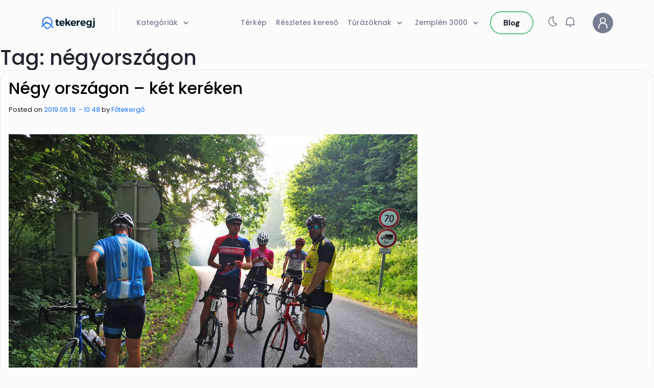

--- FILE ---
content_type: text/html; charset=UTF-8
request_url: https://tekeregj.hu/cimke/negyorszagon/
body_size: 36568
content:
<!DOCTYPE html>
<html lang="hu"
    xmlns:og="http://opengraphprotocol.org/schema/"
    xmlns:fb="http://www.facebook.com/2008/fbml">
<head>
	<meta charset="UTF-8">

    <meta http-equiv="X-UA-Compatible" content="IE=Edge">
    <meta name="viewport" content="width=device-width, initial-scale=1, maximum-scale=2.0">
    <meta name="format-detection" content="telephone=no">
    <link rel="apple-touch-icon" sizes="180x180" href="https://tekeregj.hu/wp-content/themes/tekeregj-two/img/apple-touch-icon.png">
    <link rel="icon" type="image/png" sizes="32x32" href="https://tekeregj.hu/wp-content/themes/tekeregj-two/img/favicon-32x32.png">
    <link rel="icon" type="image/png" sizes="16x16" href="https://tekeregj.hu/wp-content/themes/tekeregj-two/img/favicon-16x16.png">
    
    <link rel="mask-icon" href="https://tekeregj.hu/wp-content/themes/tekeregj-two/img/safari-pinned-tab.svg" color="#5bbad5">
    <meta name="msapplication-TileColor" content="#da532c">
    <meta name="theme-color" content="#ffffff">
    <meta name="description" content="Tekeregj, tekeregj velünk">

	<meta name='robots' content='index, follow, max-image-preview:large, max-snippet:-1, max-video-preview:-1' />
	<style>img:is([sizes="auto" i], [sizes^="auto," i]) { contain-intrinsic-size: 3000px 1500px }</style>
	
	<!-- This site is optimized with the Yoast SEO Premium plugin v25.5 (Yoast SEO v25.9) - https://yoast.com/wordpress/plugins/seo/ -->
	<title>négyországon Archívum - Tekeregj</title>
<link data-rocket-prefetch href="https://fonts.googleapis.com" rel="dns-prefetch">
<link data-rocket-prefetch href="https://www.google-analytics.com" rel="dns-prefetch">
<link data-rocket-prefetch href="https://www.googletagmanager.com" rel="dns-prefetch">
<link data-rocket-prefetch href="https://pagead2.googlesyndication.com" rel="dns-prefetch">
<link data-rocket-prefetch href="https://cmp.quantcast.com" rel="dns-prefetch">
<link data-rocket-prefetch href="https://googleads.g.doubleclick.net" rel="dns-prefetch">
<link data-rocket-prefetch href="https://www.strava.com" rel="dns-prefetch">
<link data-rocket-preload as="style" href="https://fonts.googleapis.com/css2?family=DM+Sans:wght@700&#038;family=Poppins:wght@400;500;600;700&#038;display=swap" rel="preload">
<link href="https://fonts.googleapis.com/css2?family=DM+Sans:wght@700&#038;family=Poppins:wght@400;500;600;700&#038;display=swap" media="print" onload="this.media=&#039;all&#039;" rel="stylesheet">
<noscript data-wpr-hosted-gf-parameters=""><link rel="stylesheet" href="https://fonts.googleapis.com/css2?family=DM+Sans:wght@700&#038;family=Poppins:wght@400;500;600;700&#038;display=swap"></noscript><link rel="preload" data-rocket-preload as="image" href="https://tekeregj.hu/wp-content/uploads/2019/06/IMG_20190615_063007.webp" imagesrcset="https://tekeregj.hu/wp-content/uploads/2019/06/IMG_20190615_063007.webp 2000w, https://tekeregj.hu/wp-content/uploads/2019/06/IMG_20190615_063007-1024x768.webp 1024w" imagesizes="(max-width: 2000px) 100vw, 2000px" fetchpriority="high">
	<link rel="canonical" href="https://tekeregj.hu/cimke/negyorszagon/" />
	<meta property="og:locale" content="hu_HU" />
	<meta property="og:type" content="article" />
	<meta property="og:title" content="négyországon Archívum" />
	<meta property="og:url" content="https://tekeregj.hu/cimke/negyorszagon/" />
	<meta property="og:site_name" content="Tekeregj" />
	<meta property="og:image" content="https://tekeregj.hu/wp-content/uploads/2022/12/0R3A8700-1024x682.jpg" />
	<meta property="og:image:width" content="1024" />
	<meta property="og:image:height" content="682" />
	<meta property="og:image:type" content="image/jpeg" />
	<meta name="twitter:card" content="summary_large_image" />
	<script type="application/ld+json" class="yoast-schema-graph">{"@context":"https://schema.org","@graph":[{"@type":"CollectionPage","@id":"https://tekeregj.hu/cimke/negyorszagon/","url":"https://tekeregj.hu/cimke/negyorszagon/","name":"négyországon Archívum - Tekeregj","isPartOf":{"@id":"https://tekeregj.hu/#website"},"primaryImageOfPage":{"@id":"https://tekeregj.hu/cimke/negyorszagon/#primaryimage"},"image":{"@id":"https://tekeregj.hu/cimke/negyorszagon/#primaryimage"},"thumbnailUrl":"https://tekeregj.hu/wp-content/uploads/2019/06/IMG_20190615_063007.webp","breadcrumb":{"@id":"https://tekeregj.hu/cimke/negyorszagon/#breadcrumb"},"inLanguage":"hu"},{"@type":"ImageObject","inLanguage":"hu","@id":"https://tekeregj.hu/cimke/negyorszagon/#primaryimage","url":"https://tekeregj.hu/wp-content/uploads/2019/06/IMG_20190615_063007.webp","contentUrl":"https://tekeregj.hu/wp-content/uploads/2019/06/IMG_20190615_063007.webp","width":2000,"height":1500},{"@type":"BreadcrumbList","@id":"https://tekeregj.hu/cimke/negyorszagon/#breadcrumb","itemListElement":[{"@type":"ListItem","position":1,"name":"Kezdőlap","item":"https://tekeregj.hu/"},{"@type":"ListItem","position":2,"name":"négyországon"}]},{"@type":"WebSite","@id":"https://tekeregj.hu/#website","url":"https://tekeregj.hu/","name":"Tekeregj - Irány a természet!","description":"Több száz gyalog és kerékpártúra egy helyen.","publisher":{"@id":"https://tekeregj.hu/#organization"},"potentialAction":[{"@type":"SearchAction","target":{"@type":"EntryPoint","urlTemplate":"https://tekeregj.hu/?s={search_term_string}"},"query-input":{"@type":"PropertyValueSpecification","valueRequired":true,"valueName":"search_term_string"}}],"inLanguage":"hu"},{"@type":"Organization","@id":"https://tekeregj.hu/#organization","name":"Tekeregj","alternateName":"Tekeregj - Irány a természet!","url":"https://tekeregj.hu/","logo":{"@type":"ImageObject","inLanguage":"hu","@id":"https://tekeregj.hu/#/schema/logo/image/","url":"https://tekeregj.hu/wp-content/uploads/2022/11/Tekeregj-dark-letter-transparent.png","contentUrl":"https://tekeregj.hu/wp-content/uploads/2022/11/Tekeregj-dark-letter-transparent.png","width":1352,"height":310,"caption":"Tekeregj"},"image":{"@id":"https://tekeregj.hu/#/schema/logo/image/"},"sameAs":["https://www.facebook.com/tekeregj","https://www.instagram.com/tekeregj/"]}]}</script>
	<!-- / Yoast SEO Premium plugin. -->


<link href='https://fonts.gstatic.com' crossorigin rel='preconnect' />
<link rel="alternate" type="application/rss+xml" title="Tekeregj &raquo; hírcsatorna" href="https://tekeregj.hu/feed/" />
<link rel="alternate" type="application/rss+xml" title="Tekeregj &raquo; hozzászólás hírcsatorna" href="https://tekeregj.hu/comments/feed/" />
<link rel="alternate" type="application/rss+xml" title="Tekeregj &raquo; négyországon címke hírcsatorna" href="https://tekeregj.hu/cimke/negyorszagon/feed/" />
<style id='wp-emoji-styles-inline-css'>

	img.wp-smiley, img.emoji {
		display: inline !important;
		border: none !important;
		box-shadow: none !important;
		height: 1em !important;
		width: 1em !important;
		margin: 0 0.07em !important;
		vertical-align: -0.1em !important;
		background: none !important;
		padding: 0 !important;
	}
</style>
<style id='classic-theme-styles-inline-css'>
/*! This file is auto-generated */
.wp-block-button__link{color:#fff;background-color:#32373c;border-radius:9999px;box-shadow:none;text-decoration:none;padding:calc(.667em + 2px) calc(1.333em + 2px);font-size:1.125em}.wp-block-file__button{background:#32373c;color:#fff;text-decoration:none}
</style>
<link data-minify="1" rel='stylesheet' id='main-css' href='https://tekeregj.hu/wp-content/cache/min/1/wp-content/themes/tekeregj-two/assets/css/main.css?ver=1766524585' media='all' />
<link rel='stylesheet' id='style-fleet-css' href='https://tekeregj.hu/wp-content/themes/tekeregj-two/inc-fleet/css/app.min.css?ver=1711376706' media='all' />
<link rel='stylesheet' id='elementor-frontend-css' href='https://tekeregj.hu/wp-content/plugins/elementor/assets/css/frontend.min.css?ver=3.32.2' media='all' />
<link rel='stylesheet' id='eael-general-css' href='https://tekeregj.hu/wp-content/plugins/essential-addons-for-elementor-lite/assets/front-end/css/view/general.min.css?ver=6.3.2' media='all' />
<script type="text/javascript">
            window._nslDOMReady = (function () {
                const executedCallbacks = new Set();
            
                return function (callback) {
                    /**
                    * Third parties might dispatch DOMContentLoaded events, so we need to ensure that we only run our callback once!
                    */
                    if (executedCallbacks.has(callback)) return;
            
                    const wrappedCallback = function () {
                        if (executedCallbacks.has(callback)) return;
                        executedCallbacks.add(callback);
                        callback();
                    };
            
                    if (document.readyState === "complete" || document.readyState === "interactive") {
                        wrappedCallback();
                    } else {
                        document.addEventListener("DOMContentLoaded", wrappedCallback);
                    }
                };
            })();
        </script><script src="https://tekeregj.hu/wp-includes/js/jquery/jquery.min.js?ver=3.7.1" id="jquery-core-js"></script>
<script src="https://tekeregj.hu/wp-includes/js/jquery/jquery-migrate.min.js?ver=3.4.1" id="jquery-migrate-js"></script>
<link rel="https://api.w.org/" href="https://tekeregj.hu/wp-json/" /><link rel="alternate" title="JSON" type="application/json" href="https://tekeregj.hu/wp-json/wp/v2/tags/190" /><link rel="EditURI" type="application/rsd+xml" title="RSD" href="https://tekeregj.hu/xmlrpc.php?rsd" />
<meta name="generator" content="WordPress 6.8.3" />
<meta name="generator" content="Elementor 3.32.2; features: additional_custom_breakpoints; settings: css_print_method-external, google_font-enabled, font_display-auto">
			<style>
				.e-con.e-parent:nth-of-type(n+4):not(.e-lazyloaded):not(.e-no-lazyload),
				.e-con.e-parent:nth-of-type(n+4):not(.e-lazyloaded):not(.e-no-lazyload) * {
					background-image: none !important;
				}
				@media screen and (max-height: 1024px) {
					.e-con.e-parent:nth-of-type(n+3):not(.e-lazyloaded):not(.e-no-lazyload),
					.e-con.e-parent:nth-of-type(n+3):not(.e-lazyloaded):not(.e-no-lazyload) * {
						background-image: none !important;
					}
				}
				@media screen and (max-height: 640px) {
					.e-con.e-parent:nth-of-type(n+2):not(.e-lazyloaded):not(.e-no-lazyload),
					.e-con.e-parent:nth-of-type(n+2):not(.e-lazyloaded):not(.e-no-lazyload) * {
						background-image: none !important;
					}
				}
			</style>
			<noscript><style id="rocket-lazyload-nojs-css">.rll-youtube-player, [data-lazy-src]{display:none !important;}</style></noscript>
    <script>
      var viewportmeta = document.querySelector('meta[name="viewport"]');
      if (viewportmeta) {
        if (screen.width < 375) {
          var newScale = screen.width / 375;
          viewportmeta.content = 'width=375, minimum-scale=' + newScale + ', maximum-scale=2.0, initial-scale=' + newScale + '';
        } else {
          viewportmeta.content = 'width=device-width, maximum-scale=2.0, initial-scale=1.0';
        }
      }
    </script>
	
	<meta name="facebook-domain-verification" content="nv69g9mx9camczelnyczz3pdqo3cwx" />
	
<script async src="https://pagead2.googlesyndication.com/pagead/js/adsbygoogle.js?client=ca-pub-5105498670491142"
     crossorigin="anonymous"></script>
	
	<!-- Google Tag Manager -->
<script>(function(w,d,s,l,i){w[l]=w[l]||[];w[l].push({'gtm.start':
new Date().getTime(),event:'gtm.js'});var f=d.getElementsByTagName(s)[0],
j=d.createElement(s),dl=l!='dataLayer'?'&l='+l:'';j.async=true;j.src=
'https://www.googletagmanager.com/gtm.js?id='+i+dl;f.parentNode.insertBefore(j,f);
})(window,document,'script','dataLayer','GTM-T4PLHGL');</script>
<!-- End Google Tag Manager -->
	
	<!-- Google tag (gtag.js) -->
<script async src="https://www.googletagmanager.com/gtag/js?id=G-ZD4VXEWTN1"></script>
<script>
  window.dataLayer = window.dataLayer || [];
  function gtag(){dataLayer.push(arguments);}
  gtag('js', new Date());

  gtag('config', 'G-ZD4VXEWTN1');
</script>
	
	<!-- Google tag (gtag.js) -->
<script async src="https://www.googletagmanager.com/gtag/js?id=AW-1021209969"></script>
<script>
  window.dataLayer = window.dataLayer || [];
  function gtag(){dataLayer.push(arguments);}
  gtag('js', new Date());

  gtag('config', 'AW-1021209969');
</script>
	
	<!-- Event snippet for Website traffic conversion page -->
<script>
  gtag('event', 'conversion', {'send_to': 'AW-1021209969/i_RMCNq5w7sCEPHa-eYD'});
</script>

	
	<!-- Google tag (gtag.js) -->
<script async src="https://www.googletagmanager.com/gtag/js?id=UA-61110570-1"></script>
<script>
  window.dataLayer = window.dataLayer || [];
  function gtag(){dataLayer.push(arguments);}
  gtag('js', new Date());

  gtag('config', 'UA-61110570-1');
</script>

<meta name="generator" content="WP Rocket 3.20.2" data-wpr-features="wpr_defer_js wpr_lazyload_images wpr_preconnect_external_domains wpr_oci wpr_minify_css wpr_preload_links wpr_desktop" /></head>



<body class="archive tag tag-negyorszagon tag-190 wp-theme-tekeregj-two elementor-default elementor-kit-2738">


<!-- Meta Pixel Code -->
<script>
setTimeout(function(){
  !function(f,b,e,v,n,t,s)
  {if(f.fbq)return;n=f.fbq=function(){n.callMethod?
  n.callMethod.apply(n,arguments):n.queue.push(arguments)};
  if(!f._fbq)f._fbq=n;n.push=n;n.loaded=!0;n.version='2.0';
  n.queue=[];t=b.createElement(e);t.async=!0;
  t.src=v;s=b.getElementsByTagName(e)[0];
  s.parentNode.insertBefore(t,s)}(window, document,'script',
  'https://connect.facebook.net/en_US/fbevents.js');
  fbq('init', '666429821782543');
  fbq('track', 'PageView');
},3000);
</script>
<noscript><img height="1" width="1" style="display:none"
src="https://www.facebook.com/tr?id=666429821782543&ev=PageView&noscript=1"
/></noscript>
<!-- End Meta Pixel Code -->

  
<!-- Quantcast Choice. Consent Manager Tag v2.0 (for TCF 2.0) -->
<script type="text/javascript" async=true>
(function() {
  var host = 'www.tekeregj.hu';
  var element = document.createElement('script');
  var firstScript = document.getElementsByTagName('script')[0];
  var url = 'https://cmp.quantcast.com'
    .concat('/choice/', 'WZYHhr7TLwYfn', '/', host, '/choice.js?tag_version=V2');
  var uspTries = 0;
  var uspTriesLimit = 3;
  element.async = true;
  element.type = 'text/javascript';
  element.src = url;

  firstScript.parentNode.insertBefore(element, firstScript);

  function makeStub() {
    var TCF_LOCATOR_NAME = '__tcfapiLocator';
    var queue = [];
    var win = window;
    var cmpFrame;

    function addFrame() {
      var doc = win.document;
      var otherCMP = !!(win.frames[TCF_LOCATOR_NAME]);

      if (!otherCMP) {
        if (doc.body) {
          var iframe = doc.createElement('iframe');

          iframe.style.cssText = 'display:none';
          iframe.name = TCF_LOCATOR_NAME;
          doc.body.appendChild(iframe);
        } else {
          setTimeout(addFrame, 5);
        }
      }
      return !otherCMP;
    }

    function tcfAPIHandler() {
      var gdprApplies;
      var args = arguments;

      if (!args.length) {
        return queue;
      } else if (args[0] === 'setGdprApplies') {
        if (
          args.length > 3 &&
          args[2] === 2 &&
          typeof args[3] === 'boolean'
        ) {
          gdprApplies = args[3];
          if (typeof args[2] === 'function') {
            args[2]('set', true);
          }
        }
      } else if (args[0] === 'ping') {
        var retr = {
          gdprApplies: gdprApplies,
          cmpLoaded: false,
          cmpStatus: 'stub'
        };

        if (typeof args[2] === 'function') {
          args[2](retr);
        }
      } else {
        if(args[0] === 'init' && typeof args[3] === 'object') {
          args[3] = Object.assign(args[3], { tag_version: 'V2' });
        }
        queue.push(args);
      }
    }

    function postMessageEventHandler(event) {
      var msgIsString = typeof event.data === 'string';
      var json = {};

      try {
        if (msgIsString) {
          json = JSON.parse(event.data);
        } else {
          json = event.data;
        }
      } catch (ignore) {}

      var payload = json.__tcfapiCall;

      if (payload) {
        window.__tcfapi(
          payload.command,
          payload.version,
          function(retValue, success) {
            var returnMsg = {
              __tcfapiReturn: {
                returnValue: retValue,
                success: success,
                callId: payload.callId
              }
            };
            if (msgIsString) {
              returnMsg = JSON.stringify(returnMsg);
            }
            if (event && event.source && event.source.postMessage) {
              event.source.postMessage(returnMsg, '*');
            }
          },
          payload.parameter
        );
      }
    }

    while (win) {
      try {
        if (win.frames[TCF_LOCATOR_NAME]) {
          cmpFrame = win;
          break;
        }
      } catch (ignore) {}

      if (win === window.top) {
        break;
      }
      win = win.parent;
    }
    if (!cmpFrame) {
      addFrame();
      win.__tcfapi = tcfAPIHandler;
      win.addEventListener('message', postMessageEventHandler, false);
    }
  };

  makeStub();

  var uspStubFunction = function() {
    var arg = arguments;
    if (typeof window.__uspapi !== uspStubFunction) {
      setTimeout(function() {
        if (typeof window.__uspapi !== 'undefined') {
          window.__uspapi.apply(window.__uspapi, arg);
        }
      }, 500);
    }
  };

  var checkIfUspIsReady = function() {
    uspTries++;
    if (window.__uspapi === uspStubFunction && uspTries < uspTriesLimit) {
      console.warn('USP is not accessible');
    } else {
      clearInterval(uspInterval);
    }
  };

  if (typeof window.__uspapi === 'undefined') {
    window.__uspapi = uspStubFunction;
    var uspInterval = setInterval(checkIfUspIsReady, 6000);
  }
})();
</script>
<!-- End Quantcast Choice. Consent Manager Tag v2.0 (for TCF 2.0) -->

	<!-- Google Tag Manager (noscript) -->
<noscript><iframe src="https://www.googletagmanager.com/ns.html?id=GTM-T4PLHGL"
height="0" width="0" style="display:none;visibility:hidden"></iframe></noscript>
<!-- End Google Tag Manager (noscript) -->

	
<div  class="adminbar-toggle">
<i class="fa-brands fa-wordpress"></i>
</div>

<script type="text/javascript">
  //console.log(localStorage.getItem('darkMode'));
  if (localStorage.getItem('darkMode') === "on") {
    document.body.classList.add("dark");
    document.addEventListener("DOMContentLoaded", function() {
      document.querySelector('.js-theme input').checked = true;
    });
  }
</script>


<a href="#main" class="visually-hidden-focusable">Skip to main content</a>






<!-- outer -->
<div class="outer">

  <header class="header js-header authorization">
    <div class="header__center center">

      <a class="header__logo" href="https://tekeregj.hu">

                  <img class="some-icon" src="https://tekeregj.hu/wp-content/themes/tekeregj-two/img/logo-dark.svg" width="120" height="80" alt="logo">
            <img class="some-icon-dark" src="data:image/svg+xml,%3Csvg%20xmlns='http://www.w3.org/2000/svg'%20viewBox='0%200%20120%2080'%3E%3C/svg%3E" width="120" height="80" alt="logo" data-lazy-src="https://tekeregj.hu/wp-content/themes/tekeregj-two/img/logo-light.svg"><noscript><img class="some-icon-dark" src="https://tekeregj.hu/wp-content/themes/tekeregj-two/img/logo-light.svg" width="120" height="80" alt="logo"></noscript> 
        
      </a>

      

      <div class="header__wrapper js-header-wrapper">

        

        <div class="d-none d-sm-block navbar-wrapper-left navbar-wrapper">
                  <ul id="menu-menu-bal" class="navbar-nav nav-left"><li data-depth="0" itemscope="itemscope" itemtype="https://www.schema.org/SiteNavigationElement" id="menu-item-2699" class="menu-item menu-item-type-custom menu-item-object-custom menu-item-has-children nav-item menu-item-2699 dropdown"><a title="Kategóriák" href="#" data-bs-toggle="dropdown" class="nav-link dropdown-toggle" aria-expanded="false">Kategóriák <svg class="icon icon-arrow-down"><use xlink:href="#icon-arrow-down"></use></svg></a><ul role="menu" class="dropdown-menu"><li data-depth="1" itemscope="itemscope" itemtype="https://www.schema.org/SiteNavigationElement" id="menu-item-8625" class="menu-item menu-item-type-post_type menu-item-object-page menu-item-8625"><a title="Kedvenceink" href="https://tekeregj.hu/tura-kedvenceink/" class="dropdown-item">Kedvenceink</a></li>
<li data-depth="1" itemscope="itemscope" itemtype="https://www.schema.org/SiteNavigationElement" id="menu-item-7676" class="menu-item menu-item-type-post_type menu-item-object-page menu-item-7676"><a title="Gyalogtúra" href="https://tekeregj.hu/tura-gyalogtura/" class="dropdown-item">Gyalogtúra</a></li>
<li data-depth="1" itemscope="itemscope" itemtype="https://www.schema.org/SiteNavigationElement" id="menu-item-7675" class="menu-item menu-item-type-post_type menu-item-object-page menu-item-7675"><a title="Kerékpártúra" href="https://tekeregj.hu/tura-kerekpartura/" class="dropdown-item">Kerékpártúra</a></li>
<li data-depth="1" itemscope="itemscope" itemtype="https://www.schema.org/SiteNavigationElement" id="menu-item-7795" class="menu-item menu-item-type-post_type menu-item-object-page menu-item-7795"><a title="Tanösvény" href="https://tekeregj.hu/tura-tanosveny/" class="dropdown-item">Tanösvény</a></li>
<li data-depth="1" itemscope="itemscope" itemtype="https://www.schema.org/SiteNavigationElement" id="menu-item-7735" class="menu-item menu-item-type-post_type menu-item-object-page menu-item-7735"><a title="Kutyabarát" href="https://tekeregj.hu/kutyabarat/" class="dropdown-item">Kutyabarát</a></li>
<li data-depth="1" itemscope="itemscope" itemtype="https://www.schema.org/SiteNavigationElement" id="menu-item-7846" class="menu-item menu-item-type-post_type menu-item-object-page menu-item-7846"><a title="Kalandpark" href="https://tekeregj.hu/tura-kalandpark/" class="dropdown-item">Kalandpark</a></li>
<li data-depth="1" itemscope="itemscope" itemtype="https://www.schema.org/SiteNavigationElement" id="menu-item-7856" class="menu-item menu-item-type-post_type menu-item-object-page menu-item-7856"><a title="Állatkert" href="https://tekeregj.hu/tura-allatkert/" class="dropdown-item">Állatkert</a></li>
<li data-depth="1" itemscope="itemscope" itemtype="https://www.schema.org/SiteNavigationElement" id="menu-item-7864" class="menu-item menu-item-type-post_type menu-item-object-page menu-item-7864"><a title="Kisvasút" href="https://tekeregj.hu/tura-kisvasut/" class="dropdown-item">Kisvasút</a></li>
<li data-depth="1" itemscope="itemscope" itemtype="https://www.schema.org/SiteNavigationElement" id="menu-item-7888" class="menu-item menu-item-type-post_type menu-item-object-page menu-item-7888"><a title="Barlang" href="https://tekeregj.hu/tura-barlang/" class="dropdown-item">Barlang</a></li>
<li data-depth="1" itemscope="itemscope" itemtype="https://www.schema.org/SiteNavigationElement" id="menu-item-8628" class="menu-item menu-item-type-post_type menu-item-object-page menu-item-8628"><a title="Sípálya" href="https://tekeregj.hu/sipalya-3/" class="dropdown-item">Sípálya</a></li>
<li data-depth="1" itemscope="itemscope" itemtype="https://www.schema.org/SiteNavigationElement" id="menu-item-8631" class="menu-item menu-item-type-post_type menu-item-object-page menu-item-8631"><a title="Egyéb" href="https://tekeregj.hu/tura-egyeb/" class="dropdown-item">Egyéb</a></li>
<li data-depth="1" itemscope="itemscope" itemtype="https://www.schema.org/SiteNavigationElement" id="menu-item-8634" class="menu-item menu-item-type-post_type menu-item-object-page menu-item-8634"><a title="Várak" href="https://tekeregj.hu/tura-varak/" class="dropdown-item">Várak</a></li>
</ul>
</li>
</ul>        </div>    

        <div class="d-none d-sm-block header__wrapper navbar-wrapper-right navbar-wrapper">
                  <ul id="menu-menu-jobb" class="navbar-nav nav-right"><li data-depth="0" itemscope="itemscope" itemtype="https://www.schema.org/SiteNavigationElement" id="menu-item-3258" class="menu-item menu-item-type-post_type menu-item-object-page nav-item menu-item-3258"><a title="Térkép" href="https://tekeregj.hu/utvonal/" class="nav-link level-0"><span class="item-span">Térkép</span></a></li>
<li data-depth="0" itemscope="itemscope" itemtype="https://www.schema.org/SiteNavigationElement" id="menu-item-4543" class="menu-item menu-item-type-post_type menu-item-object-page nav-item menu-item-4543"><a title="Részletes kereső" href="https://tekeregj.hu/reszletes-kereso/" class="nav-link level-0"><span class="item-span">Részletes kereső</span></a></li>
<li data-depth="0" itemscope="itemscope" itemtype="https://www.schema.org/SiteNavigationElement" id="menu-item-4635" class="menu-item menu-item-type-custom menu-item-object-custom menu-item-has-children nav-item menu-item-4635 dropdown"><a title="Túrázóknak" href="#" data-bs-toggle="dropdown" class="nav-link dropdown-toggle" aria-expanded="false"><span class="item-span">Túrázóknak</span> <svg class="icon icon-arrow-down"><use xlink:href="#icon-arrow-down"></use></svg></a><ul role="menu" class="dropdown-menu"><li data-depth="1" itemscope="itemscope" itemtype="https://www.schema.org/SiteNavigationElement" id="menu-item-4786" class="wide menu-item menu-item-type-post_type menu-item-object-page menu-item-4786"><a title="Jelzések" href="https://tekeregj.hu/turistajelzesek/" class="dropdown-item level-1"><span class="item-span">Jelzések</span><div class="menu-desc">Turistajelzések, egyszerű navigálás az erdőben</div></a></li>
<li data-depth="1" itemscope="itemscope" itemtype="https://www.schema.org/SiteNavigationElement" id="menu-item-4634" class="menu-item menu-item-type-post_type menu-item-object-page menu-item-4634"><a title="Kezdőknek" href="https://tekeregj.hu/tanacsok-kezdo-turazoknak/" class="dropdown-item level-1"><span class="item-span">Kezdőknek</span><div class="menu-desc">Tanácsok túrázóknak</div></a></li>
<li data-depth="1" itemscope="itemscope" itemtype="https://www.schema.org/SiteNavigationElement" id="menu-item-4633" class="menu-item menu-item-type-post_type menu-item-object-page menu-item-4633"><a title="Tudni kell" href="https://tekeregj.hu/amit-a-turazasrol-tudni-kell/" class="dropdown-item level-1"><span class="item-span">Tudni kell</span><div class="menu-desc">Amit tudni érdemes</div></a></li>
<li data-depth="1" itemscope="itemscope" itemtype="https://www.schema.org/SiteNavigationElement" id="menu-item-4632" class="menu-item menu-item-type-post_type menu-item-object-page menu-item-4632"><a title="Mit vigyünk?" href="https://tekeregj.hu/mit-pakoljunk/" class="dropdown-item level-1"><span class="item-span">Mit vigyünk?</span><div class="menu-desc">Mit pakoljunk a hátizsákba?</div></a></li>
<li data-depth="1" itemscope="itemscope" itemtype="https://www.schema.org/SiteNavigationElement" id="menu-item-4768" class="menu-item menu-item-type-post_type menu-item-object-page menu-item-4768"><a title="Indulás" href="https://tekeregj.hu/hogyan-keszuljunk-fel-a-turazasra/" class="dropdown-item level-1"><span class="item-span">Indulás</span><div class="menu-desc">Hogyan készüljünk fel</div></a></li>
</ul>
</li>
<li data-depth="0" itemscope="itemscope" itemtype="https://www.schema.org/SiteNavigationElement" id="menu-item-4321" class="menu-item menu-item-type-post_type menu-item-object-page menu-item-has-children nav-item menu-item-4321 dropdown"><a title="Zemplén 3000" href="#" data-bs-toggle="dropdown" class="nav-link dropdown-toggle" aria-expanded="false"><span class="item-span">Zemplén 3000</span> <svg class="icon icon-arrow-down"><use xlink:href="#icon-arrow-down"></use></svg></a><ul role="menu" class="dropdown-menu"><li data-depth="1" itemscope="itemscope" itemtype="https://www.schema.org/SiteNavigationElement" id="menu-item-4334" class="wide menu-item menu-item-type-post_type menu-item-object-page menu-item-4334"><a title="Regisztráció" href="https://tekeregj.hu/zemplen3000/" class="dropdown-item level-1"><span class="item-span">Regisztráció</span><div class="menu-desc">Jelentkezés a Zemplén 3000-re</div></a></li>
<li data-depth="1" itemscope="itemscope" itemtype="https://www.schema.org/SiteNavigationElement" id="menu-item-4263" class="menu-item menu-item-type-post_type menu-item-object-page menu-item-4263"><a title="Beküldés" href="https://tekeregj.hu/zemplen3000/zemplen-3000-teljesites-bekuldese/" class="dropdown-item level-1"><span class="item-span">Beküldés</span><div class="menu-desc">Teljesítés beküldése</div></a></li>
<li data-depth="1" itemscope="itemscope" itemtype="https://www.schema.org/SiteNavigationElement" id="menu-item-4291" class="menu-item menu-item-type-post_type menu-item-object-page menu-item-4291"><a title="Szabályzat" href="https://tekeregj.hu/zemplen3000/szabalyzat/" class="dropdown-item level-1"><span class="item-span">Szabályzat</span><div class="menu-desc">Túra szabályzata</div></a></li>
<li data-depth="1" itemscope="itemscope" itemtype="https://www.schema.org/SiteNavigationElement" id="menu-item-4320" class="menu-item menu-item-type-custom menu-item-object-custom menu-item-4320"><a title="Útvonal" href="/utvonal/zemplen-3000-teljesitmenytura/" class="dropdown-item level-1"><span class="item-span">Útvonal</span><div class="menu-desc">A túra útvonala</div></a></li>
<li data-depth="1" itemscope="itemscope" itemtype="https://www.schema.org/SiteNavigationElement" id="menu-item-4611" class="menu-item menu-item-type-post_type menu-item-object-page menu-item-4611"><a title="Teljesítők" href="https://tekeregj.hu/zemplen3000/zemplen-3000-teljesitok/" class="dropdown-item level-1"><span class="item-span">Teljesítők</span><div class="menu-desc">Akik a túrát teljesítették.</div></a></li>
</ul>
</li>
<li data-depth="0" itemscope="itemscope" itemtype="https://www.schema.org/SiteNavigationElement" id="menu-item-2708" class="button menu-item menu-item-type-post_type menu-item-object-page nav-item menu-item-2708"><a title="Blog" href="https://tekeregj.hu/blog/" class="nav-link level-0"><span class="item-span">Blog</span></a></li>
</ul>        </div>    

        <div class="d-block d-sm-none menu-mobile-only">
          
        
<div class="menu-mobilmenu-container"><ul id="menu-mobilmenu" class="menu"><li id="menu-item-2860" class="menu-item menu-item-type-post_type menu-item-object-page menu-item-home menu-item-2860"><a href="https://tekeregj.hu/">Kezdőoldal</a></li>
<li id="menu-item-7678" class="menu-item menu-item-type-post_type menu-item-object-page menu-item-7678"><a href="https://tekeregj.hu/tura-gyalogtura/">Gyalogtúra</a></li>
<li id="menu-item-7976" class="menu-item menu-item-type-post_type menu-item-object-page menu-item-7976"><a href="https://tekeregj.hu/tura-kerekpartura/">Kerékpártúra</a></li>
<li id="menu-item-7969" class="menu-item menu-item-type-post_type menu-item-object-page menu-item-7969"><a href="https://tekeregj.hu/tura-tanosveny/">Tanösvény</a></li>
<li id="menu-item-7975" class="menu-item menu-item-type-post_type menu-item-object-page menu-item-7975"><a href="https://tekeregj.hu/kutyabarat/">Kutyabarát</a></li>
<li id="menu-item-7973" class="menu-item menu-item-type-post_type menu-item-object-page menu-item-7973"><a href="https://tekeregj.hu/tura-allatkert/">Állatkert</a></li>
<li id="menu-item-7972" class="menu-item menu-item-type-post_type menu-item-object-page menu-item-7972"><a href="https://tekeregj.hu/tura-kisvasut/">Kisvasút</a></li>
<li id="menu-item-7974" class="menu-item menu-item-type-post_type menu-item-object-page menu-item-7974"><a href="https://tekeregj.hu/tura-kalandpark/">Kalandpark</a></li>
<li id="menu-item-7971" class="menu-item menu-item-type-post_type menu-item-object-page menu-item-7971"><a href="https://tekeregj.hu/tura-barlang/">Barlang</a></li>
<li id="menu-item-7046" class="menu-item menu-item-type-post_type menu-item-object-page menu-item-7046"><a href="https://tekeregj.hu/turistajelzesek/">Turistajelzések</a></li>
<li id="menu-item-2864" class="menu-item menu-item-type-post_type menu-item-object-page menu-item-2864"><a href="https://tekeregj.hu/reszletes-kereso/">Részletes kereső</a></li>
<li id="menu-item-4448" class="menu-item menu-item-type-post_type menu-item-object-page menu-item-4448"><a href="https://tekeregj.hu/zemplen3000/">Zemplén 3000</a></li>
<li id="menu-item-2861" class="menu-item menu-item-type-post_type menu-item-object-page menu-item-2861"><a href="https://tekeregj.hu/blog/">Blog</a></li>
<li id="menu-item-7970" class="menu-item menu-item-type-post_type menu-item-object-page menu-item-7970"><a href="https://tekeregj.hu/kapcsolat/">Kapcsolat</a></li>
</ul></div>
        </div>

        <!-- <a class="button button-stroke button-small header__button" href="list-your-property.html">List your property</a> -->

      </div>
      <div class="header__item header__item_notification js-header-item header-notification">
                  <label class="theme js-theme" title="Téma">
                    <input class="theme__input2" type="checkbox"/><i class="custom-icon icon-theme" alt="Sötét Mód"></i>
                  </label>  
                  <i class="isax isax-d-cube-scan" ></i>  
                  <i class="isax isax-arrow-31" ></i>  
        <button class="header__head js-header-head header-notification-button " role="button" aria-label="Értesítések" alt="Értesítések">
          <svg class="icon icon-notification">
            <use xlink:href="#icon-notification"></use>
          </svg>
        </button>
        <div class="header__body js-header-body">
          <div class="header__title">Értesítések</div>
          <div class="header__notifications">

          <div id="spinner-div" class="d-flex">
              <div class="spinner-border text-primary" role="status">
              </div>
          </div>

              <div class="header__notification mb-5" href="message-center.html">
                
              </div>
            </div>
        </div>
      </div>


      <a class="header__login js-popup-openTEMP" aria-label="Profilom" href="https://tekeregj.hu/profilom/" data-effect="mfp-zoom-in">
        <svg class="icon icon-user" alt="Profilom"> <use xlink:href="#icon-user"></use> </svg>      </a>




      <button class="header__burger js-header-burger" role="button" aria-label="Mobil menü" ></button>
    </div>
  </header>

  <div class="outer__inner">

	<header class="page-header">
		<h1 class="page-title">Tag: négyországon</h1>
			</header>
	<div class="row">
	
<article id="post-2331" class="col-sm-12 post-2331 post type-post status-publish format-standard has-post-thumbnail hentry category-blog tag-ausztria tag-horvatorszag tag-kerekpar tag-kerekpartura tag-negyorszagon tag-orseg tag-orszaguti tag-szlovenia tag-tekeregj tag-tura">
	<div class="card mb-4">
		<header class="card-body">
			<h2 class="card-title">
				<a href="https://tekeregj.hu/negy-orszagon-ket-kereken/" >Négy országon &#8211; két keréken</a>
			</h2>
							<div class="card-text entry-meta">
					<span class="sep">Posted on </span><a href="https://tekeregj.hu/negy-orszagon-ket-kereken/" title="2019.06.19. - 10:48" rel="bookmark">2019.06.19. - 10:48</a><span class="by-author"> <span class="sep"> by </span> <span class="author-meta vcard"><a class="url fn n" href="https://tekeregj.hu/autor/tekeregjadmin/" title="View all posts by Főtekergő" rel="author">Főtekergő</a></span></span>				</div><!-- /.entry-meta -->
					</header>
		<div class="card-body">
			<div class="card-text entry-content">
				<div class="post-thumbnail"><img  width="800" height="600" src="https://tekeregj.hu/wp-content/uploads/2019/06/IMG_20190615_063007-1024x768.webp" class="attachment-large size-large wp-post-image" alt="" decoding="async" srcset="https://tekeregj.hu/wp-content/uploads/2019/06/IMG_20190615_063007-1024x768.webp 1024w, https://tekeregj.hu/wp-content/uploads/2019/06/IMG_20190615_063007.webp 2000w" sizes="(max-width: 800px) 100vw, 800px" /></div>		<div data-elementor-type="wp-post" data-elementor-id="2331" class="elementor elementor-2331">
						<section class="elementor-section elementor-top-section elementor-element elementor-element-34f6012 elementor-section-boxed elementor-section-height-default elementor-section-height-default" data-id="34f6012" data-element_type="section">
						<div class="elementor-container elementor-column-gap-default">
					<div class="elementor-column elementor-col-100 elementor-top-column elementor-element elementor-element-91ee9b7" data-id="91ee9b7" data-element_type="column">
			<div class="elementor-widget-wrap elementor-element-populated">
						<div class="elementor-element elementor-element-cf8cb28 elementor-widget elementor-widget-image" data-id="cf8cb28" data-element_type="widget" data-widget_type="image.default">
				<div class="elementor-widget-container">
															<img fetchpriority="high"  decoding="async" width="2000" height="1500" src="https://tekeregj.hu/wp-content/uploads/2019/06/IMG_20190615_063007.webp" class="attachment-full size-full wp-image-3761" alt="" srcset="https://tekeregj.hu/wp-content/uploads/2019/06/IMG_20190615_063007.webp 2000w, https://tekeregj.hu/wp-content/uploads/2019/06/IMG_20190615_063007-1024x768.webp 1024w" sizes="(max-width: 2000px) 100vw, 2000px" />															</div>
				</div>
					</div>
		</div>
					</div>
		</section>
				<section class="elementor-section elementor-top-section elementor-element elementor-element-d87d5cc elementor-section-boxed elementor-section-height-default elementor-section-height-default" data-id="d87d5cc" data-element_type="section">
						<div class="elementor-container elementor-column-gap-default">
					<div class="elementor-column elementor-col-100 elementor-top-column elementor-element elementor-element-9dedb68" data-id="9dedb68" data-element_type="column">
			<div class="elementor-widget-wrap elementor-element-populated">
						<div class="elementor-element elementor-element-7fa4ddc elementor-widget elementor-widget-text-editor" data-id="7fa4ddc" data-element_type="widget" data-widget_type="text-editor.default">
				<div class="elementor-widget-container">
									<p><span style="font-weight: 400;">Már évek óta tologatom a túrát, mindig jött közbe valami, amiért nem tudtam elmenni, idén beszéltük Vass Józsival, hogy jó lenne egy ilyet csinálni, megvan hozzá az útvonal, itiner minden, csak időpontot kellene rá találni, nos… úgy belelendültünk, hogy már szállást is foglaltunk az Őrségben, Felsőszölnök lett a főhadiszállás, mégpedig egy Szlovén mintagazdaság. Tudtuk, hogy az út minőségével nem lesz gond így nyugodtan vittük az országúti bringákat. Meghírdettük, hogy hátha jön velünk valaki, eleinte sajnos nem nagyon volt rá jelentkező, de aztán az Oxigén teljesítménytúrán összefutottunk Andival és Bálinttal, akiket érdekelt a túra, ez azzz&#8230; már voltunk négyen, de mondták, hogy érdekelheti még két ismerősüket, mi örömmel fogadtuk őket is, így Zoli és Peti is csatlakozott hozzánk.</span></p>								</div>
				</div>
				<div class="elementor-element elementor-element-b8a3a79 elementor-widget elementor-widget-image" data-id="b8a3a79" data-element_type="widget" data-widget_type="image.default">
				<div class="elementor-widget-container">
															<img decoding="async" width="2000" height="1500" src="data:image/svg+xml,%3Csvg%20xmlns='http://www.w3.org/2000/svg'%20viewBox='0%200%202000%201500'%3E%3C/svg%3E" class="attachment-full size-full wp-image-3760" alt="" data-lazy-srcset="https://tekeregj.hu/wp-content/uploads/2019/06/IMG_20190614_212046.webp 2000w, https://tekeregj.hu/wp-content/uploads/2019/06/IMG_20190614_212046-1024x768.webp 1024w" data-lazy-sizes="(max-width: 2000px) 100vw, 2000px" data-lazy-src="https://tekeregj.hu/wp-content/uploads/2019/06/IMG_20190614_212046.webp" /><noscript><img loading="lazy" decoding="async" width="2000" height="1500" src="https://tekeregj.hu/wp-content/uploads/2019/06/IMG_20190614_212046.webp" class="attachment-full size-full wp-image-3760" alt="" srcset="https://tekeregj.hu/wp-content/uploads/2019/06/IMG_20190614_212046.webp 2000w, https://tekeregj.hu/wp-content/uploads/2019/06/IMG_20190614_212046-1024x768.webp 1024w" sizes="(max-width: 2000px) 100vw, 2000px" /></noscript>															</div>
				</div>
				<div class="elementor-element elementor-element-cd8873f elementor-widget elementor-widget-text-editor" data-id="cd8873f" data-element_type="widget" data-widget_type="text-editor.default">
				<div class="elementor-widget-container">
									<p><span style="font-weight: 400;">Előző nap le utaztunk Felsőszölnökre, útközben még beiktattunk egy kis balatoni fürdőzést is, így teljesen felfrissülést érkeztünk meg a szállásunkra. Ahol a bringákat lepakoltuk és kikészítettük a holnapi bevetési öltözéket.</span></p>
<p><span style="font-weight: 400;">Eljött hát az indulás reggele, elég hűvös volt reggel, Józsi mondta is miközben a találkozási pontra gurultunk, hogy&nbsp; majdnem fázik. Mikor odaértünk, akkor már ott várt minket Andi és Zoli, egyből mondták is nevetve, hogy Bálint és Peti elmentek bemelegíteni, ugyanis kicsit eltévedtek, a körforgalomban elnézték az irányt, így ők már plusz 20 kilóméterrel indultak neki a napnak. 😀 Míg odaértem beszélgettünk Andiékkal és kicsit féltünk, hogy “kellemes” 36 fokban fogunk végig tekerni, de mint utólag kiderült kegyes volt hozzánk az időjárás, szinte végig 30 fokban tekertünk, kellemesen lengedező szélben. </span></p>								</div>
				</div>
				<div class="elementor-element elementor-element-f8fd530 elementor-widget elementor-widget-image" data-id="f8fd530" data-element_type="widget" data-widget_type="image.default">
				<div class="elementor-widget-container">
															<img decoding="async" width="2000" height="1500" src="data:image/svg+xml,%3Csvg%20xmlns='http://www.w3.org/2000/svg'%20viewBox='0%200%202000%201500'%3E%3C/svg%3E" class="attachment-full size-full wp-image-3762" alt="" data-lazy-srcset="https://tekeregj.hu/wp-content/uploads/2019/06/IMG_20190615_063046_1.webp 2000w, https://tekeregj.hu/wp-content/uploads/2019/06/IMG_20190615_063046_1-1024x768.webp 1024w" data-lazy-sizes="(max-width: 2000px) 100vw, 2000px" data-lazy-src="https://tekeregj.hu/wp-content/uploads/2019/06/IMG_20190615_063046_1.webp" /><noscript><img loading="lazy" decoding="async" width="2000" height="1500" src="https://tekeregj.hu/wp-content/uploads/2019/06/IMG_20190615_063046_1.webp" class="attachment-full size-full wp-image-3762" alt="" srcset="https://tekeregj.hu/wp-content/uploads/2019/06/IMG_20190615_063046_1.webp 2000w, https://tekeregj.hu/wp-content/uploads/2019/06/IMG_20190615_063046_1-1024x768.webp 1024w" sizes="(max-width: 2000px) 100vw, 2000px" /></noscript>															</div>
				</div>
				<div class="elementor-element elementor-element-947d066 elementor-widget elementor-widget-text-editor" data-id="947d066" data-element_type="widget" data-widget_type="text-editor.default">
				<div class="elementor-widget-container">
									<p><span style="font-weight: 400;">Megérkeztek Bálinték és most már tényleg indultunk, irány Ausztria és az első táblánk, pár kilométer után meg is érkeztünk hozzá, enyhén ködös időben húztuk be az elsőt. Itt ahogy megcsináltuk a fotót, indultunk is tovább éééés kezdődött is a móka. Nem sokat tekertünk Ausztriában de annál intenzívebben pirított rá a pulzusunkra, szóval aki eddig fázott, itt melege lett, ugyan is 3 darab 10% feletti mászás, nem hosszú de meredek. A második emelkedő közepette próbáltam csinálni mosolygós képet, hiába szóltam a többieknek, meg sem hallották. 😀 Felmásztunk, a 2. csúcsocskánkra, utána egy brutális jó szerpentin jött ahol lehetett engedni neki, mert igen hosszúra nyújtották. Harmadik mászást is sikeresen abszolváltuk, itt a lefelében nem lehetett engedni, mert utat építettek és itt-ott kicsit kavicsos volt az út. Még lefelé láttunk egy brutális emelkedőt, de arra nem fordultunk be, odaérve nem is bántuk mert 16-os tábla várta az érdeklődőket a bucka elején. 😀 </span></p>								</div>
				</div>
				<section class="elementor-section elementor-inner-section elementor-element elementor-element-35f0440 elementor-section-boxed elementor-section-height-default elementor-section-height-default" data-id="35f0440" data-element_type="section">
						<div class="elementor-container elementor-column-gap-narrow">
					<div class="elementor-column elementor-col-50 elementor-inner-column elementor-element elementor-element-2a163e1" data-id="2a163e1" data-element_type="column">
			<div class="elementor-widget-wrap elementor-element-populated">
						<div class="elementor-element elementor-element-7d7878c elementor-widget elementor-widget-text-editor" data-id="7d7878c" data-element_type="widget" data-widget_type="text-editor.default">
				<div class="elementor-widget-container">
									<p><span style="font-weight: 400;">Úgy suhantunk át Szlovéniába, hogy a táblát sem láttuk, hogy merre-hol így a fotó most elmaradt, na de majd jövünk még visszafelé is, majd akkor. Szlovéniában tekergőzni hjaj de jó volt, az utak minősége nagyon frankó, a látványra pedig nem lehetett panasz. A 45. kilométernél tudtuk, hogy lesz egy megállónk, addig picit megtoltuk, és itt pihentünk ki magunkat, egy szép kis horgásztó. Bár itt terveztünk egy frissítést de sajnos a büfé nem volt nyitva, lehet még korán jöttünk. Na de uccu tovább mert szúnyog terén háááát… nincs kevesebb mint itthon. Következő megállója szépen haladunk tovább, ami nem más mint Muraszombat, itt egy Hofferben tízóraiztunk, volt 30 percünk rá, de végeztünk a fánkokkal még jóval előtte, és indultunk is tovább, várt minket Horvátország. Innen jött az egyenesek viadala, ugyanis innen nem volt már hátra csak vagy 30 kilométerünk a határig, viszont ebben a 30 kilométerben nem is volt több 3 kanyarnál. Még odafelé a szlovéniai úton, Ausztriában felmásztunk 368 méterre, majd Szlovéniába gurultunk be, és így utólag visszanézve vicces, a szintrajzot nézve, Szlovénia lejt&#8230;. igen lejt, egészen Horvátországig. 😀 Mert 368 méter magasból egészen leereszkedtünk 180 méterig, tudom-tudom nem nagy magasságok na de&#8230; folyamatos ereszkedés 20 km-től egészen 74-ig. Vicces volt, azt hittük erősek vagyunk&#8230; XD</span></p>								</div>
				</div>
					</div>
		</div>
				<div class="elementor-column elementor-col-50 elementor-inner-column elementor-element elementor-element-df15291" data-id="df15291" data-element_type="column">
			<div class="elementor-widget-wrap elementor-element-populated">
						<div class="elementor-element elementor-element-6fa4599 elementor-widget elementor-widget-image" data-id="6fa4599" data-element_type="widget" data-widget_type="image.default">
				<div class="elementor-widget-container">
															<img decoding="async" width="1500" height="2000" src="data:image/svg+xml,%3Csvg%20xmlns='http://www.w3.org/2000/svg'%20viewBox='0%200%201500%202000'%3E%3C/svg%3E" class="attachment-full size-full wp-image-3763" alt="" data-lazy-srcset="https://tekeregj.hu/wp-content/uploads/2019/06/IMG_20190615_070335.webp 1500w, https://tekeregj.hu/wp-content/uploads/2019/06/IMG_20190615_070335-768x1024.webp 768w" data-lazy-sizes="(max-width: 1500px) 100vw, 1500px" data-lazy-src="https://tekeregj.hu/wp-content/uploads/2019/06/IMG_20190615_070335.webp" /><noscript><img loading="lazy" decoding="async" width="1500" height="2000" src="https://tekeregj.hu/wp-content/uploads/2019/06/IMG_20190615_070335.webp" class="attachment-full size-full wp-image-3763" alt="" srcset="https://tekeregj.hu/wp-content/uploads/2019/06/IMG_20190615_070335.webp 1500w, https://tekeregj.hu/wp-content/uploads/2019/06/IMG_20190615_070335-768x1024.webp 768w" sizes="(max-width: 1500px) 100vw, 1500px" /></noscript>															</div>
				</div>
					</div>
		</div>
					</div>
		</section>
				<section class="elementor-section elementor-inner-section elementor-element elementor-element-f3fa5a5 elementor-section-boxed elementor-section-height-default elementor-section-height-default" data-id="f3fa5a5" data-element_type="section">
						<div class="elementor-container elementor-column-gap-narrow">
					<div class="elementor-column elementor-col-50 elementor-inner-column elementor-element elementor-element-764806b" data-id="764806b" data-element_type="column">
			<div class="elementor-widget-wrap elementor-element-populated">
						<div class="elementor-element elementor-element-9259ea2 elementor-widget elementor-widget-image" data-id="9259ea2" data-element_type="widget" data-widget_type="image.default">
				<div class="elementor-widget-container">
															<img decoding="async" width="2000" height="1500" src="data:image/svg+xml,%3Csvg%20xmlns='http://www.w3.org/2000/svg'%20viewBox='0%200%202000%201500'%3E%3C/svg%3E" class="attachment-full size-full wp-image-3765" alt="" data-lazy-srcset="https://tekeregj.hu/wp-content/uploads/2019/06/IMG_20190615_102419_1.webp 2000w, https://tekeregj.hu/wp-content/uploads/2019/06/IMG_20190615_102419_1-1024x768.webp 1024w" data-lazy-sizes="(max-width: 2000px) 100vw, 2000px" data-lazy-src="https://tekeregj.hu/wp-content/uploads/2019/06/IMG_20190615_102419_1.webp" /><noscript><img loading="lazy" decoding="async" width="2000" height="1500" src="https://tekeregj.hu/wp-content/uploads/2019/06/IMG_20190615_102419_1.webp" class="attachment-full size-full wp-image-3765" alt="" srcset="https://tekeregj.hu/wp-content/uploads/2019/06/IMG_20190615_102419_1.webp 2000w, https://tekeregj.hu/wp-content/uploads/2019/06/IMG_20190615_102419_1-1024x768.webp 1024w" sizes="(max-width: 2000px) 100vw, 2000px" /></noscript>															</div>
				</div>
					</div>
		</div>
				<div class="elementor-column elementor-col-50 elementor-inner-column elementor-element elementor-element-2091e78" data-id="2091e78" data-element_type="column">
			<div class="elementor-widget-wrap elementor-element-populated">
						<div class="elementor-element elementor-element-6f9417b elementor-widget elementor-widget-image" data-id="6f9417b" data-element_type="widget" data-widget_type="image.default">
				<div class="elementor-widget-container">
															<img decoding="async" width="2000" height="1500" src="data:image/svg+xml,%3Csvg%20xmlns='http://www.w3.org/2000/svg'%20viewBox='0%200%202000%201500'%3E%3C/svg%3E" class="attachment-full size-full wp-image-3764" alt="" data-lazy-srcset="https://tekeregj.hu/wp-content/uploads/2019/06/IMG_20190615_102344_1.webp 2000w, https://tekeregj.hu/wp-content/uploads/2019/06/IMG_20190615_102344_1-1024x768.webp 1024w" data-lazy-sizes="(max-width: 2000px) 100vw, 2000px" data-lazy-src="https://tekeregj.hu/wp-content/uploads/2019/06/IMG_20190615_102344_1.webp" /><noscript><img loading="lazy" decoding="async" width="2000" height="1500" src="https://tekeregj.hu/wp-content/uploads/2019/06/IMG_20190615_102344_1.webp" class="attachment-full size-full wp-image-3764" alt="" srcset="https://tekeregj.hu/wp-content/uploads/2019/06/IMG_20190615_102344_1.webp 2000w, https://tekeregj.hu/wp-content/uploads/2019/06/IMG_20190615_102344_1-1024x768.webp 1024w" sizes="(max-width: 2000px) 100vw, 2000px" /></noscript>															</div>
				</div>
					</div>
		</div>
					</div>
		</section>
				<div class="elementor-element elementor-element-365a27a elementor-widget elementor-widget-text-editor" data-id="365a27a" data-element_type="widget" data-widget_type="text-editor.default">
				<div class="elementor-widget-container">
									<p><span style="font-weight: 400;">Aztán jött a Horvát határ, ahol gyorsan lecsekkoltak minket, hogy mégis kik vagyunk és minek jöttünk, gyorsan megcsináltuk a határnál a fotót, egyből kettőt is, az elmaradt Szlovén fotót pótoltuk a másik oldalon.</span></p><p><span style="font-weight: 400;">Horvátországból vissza Szlovéniába, és itt jött egy ismerős szakasz ahol jöttünk, mert ez a hosszú egyenes ugyanaz volt mint amin jöttünk egészen Beltinci-ig. Itt elváltak az útjaink az ismerős szakasszal és már nagyon az ebédre koncentráltunk, 100 kilométernél beszéltük meg az ebédet ezt sikerült is teljesíteni. Kis defekt még becsúszott előtte Bálint kiabál, hogy &#8222;<i>defekt lesz</i>&#8222;, érzi, hogy enged… gyorsan megálltunk és fújtunk bele, az ebéd már itt van csak 8 kilométer, addig ki kellene bírja. És ki is bírta, igaz még egyszer megálltunk és fújtunk bele, de végülis kibírta ebédig, és a pizza vagyis Bálintnak az oldalas előtt még volt ideje kicserélni a belsőt is így, időben indulni tovább az ebédről is. </span></p>								</div>
				</div>
				<div class="elementor-element elementor-element-7c10911 elementor-widget elementor-widget-image" data-id="7c10911" data-element_type="widget" data-widget_type="image.default">
				<div class="elementor-widget-container">
															<img decoding="async" width="2000" height="1500" src="data:image/svg+xml,%3Csvg%20xmlns='http://www.w3.org/2000/svg'%20viewBox='0%200%202000%201500'%3E%3C/svg%3E" class="attachment-full size-full wp-image-3767" alt="" data-lazy-srcset="https://tekeregj.hu/wp-content/uploads/2019/06/IMG_20190615_133436.webp 2000w, https://tekeregj.hu/wp-content/uploads/2019/06/IMG_20190615_133436-1024x768.webp 1024w" data-lazy-sizes="(max-width: 2000px) 100vw, 2000px" data-lazy-src="https://tekeregj.hu/wp-content/uploads/2019/06/IMG_20190615_133436.webp" /><noscript><img loading="lazy" decoding="async" width="2000" height="1500" src="https://tekeregj.hu/wp-content/uploads/2019/06/IMG_20190615_133436.webp" class="attachment-full size-full wp-image-3767" alt="" srcset="https://tekeregj.hu/wp-content/uploads/2019/06/IMG_20190615_133436.webp 2000w, https://tekeregj.hu/wp-content/uploads/2019/06/IMG_20190615_133436-1024x768.webp 1024w" sizes="(max-width: 2000px) 100vw, 2000px" /></noscript>															</div>
				</div>
				<div class="elementor-element elementor-element-3b10642 elementor-widget elementor-widget-text-editor" data-id="3b10642" data-element_type="widget" data-widget_type="text-editor.default">
				<div class="elementor-widget-container">
									<p><span style="font-weight: 400;">Ebédet követően már nem sok volt vissza, röpke 40 kilométer, na de milyen 40 kilométer, jött mint a túra elején megtapasztalt kis buckás vidék. Ahogy megindultunk szépen kibújt a nap a felhők mögül és megmutatta mitől is féltünk kicsit még reggel, igen egyből 36 fok lett, és nagyon nem esett jól a mászás közben a perzselő nappal a nyakunkban. Na de nem tartott sokáig, bebújtunk az erdőbe, gyönyörű tájak közepette róttuk a hátralévő kilométereket. 110 kilométernél kezdődött a buli visszafelé, ugyan is jöttek azok a piszkos, sunyi kis emelkedők, nem hosszúak, de meredekek, itt is több 10-15%-osba belefutottunk, kérte az erőt még így a vége felé is. Ez a folyamatos le-fel mászkálás kivette még azt a maradék kis erőt is ami volt bennünk, meg hát azért meleg is volt rendesen, igaz már nem 36 fok, hanem csak 34. 😀 Így hát hasznát vettük annak a tanácsnak amit a televízióban mondtak, védekezzünk a meleg ellen alkohollal, többen igénybe is vették eme jó tanácsot, mondván, hogy borvidéken vagyunk, rákóstolnak erre arra. 😀</span></p>								</div>
				</div>
				<div class="elementor-element elementor-element-571817f elementor-widget elementor-widget-image" data-id="571817f" data-element_type="widget" data-widget_type="image.default">
				<div class="elementor-widget-container">
															<img decoding="async" width="2000" height="1500" src="data:image/svg+xml,%3Csvg%20xmlns='http://www.w3.org/2000/svg'%20viewBox='0%200%202000%201500'%3E%3C/svg%3E" class="attachment-full size-full wp-image-3768" alt="" data-lazy-srcset="https://tekeregj.hu/wp-content/uploads/2019/06/IMG_20190615_145415.webp 2000w, https://tekeregj.hu/wp-content/uploads/2019/06/IMG_20190615_145415-1024x768.webp 1024w" data-lazy-sizes="(max-width: 2000px) 100vw, 2000px" data-lazy-src="https://tekeregj.hu/wp-content/uploads/2019/06/IMG_20190615_145415.webp" /><noscript><img loading="lazy" decoding="async" width="2000" height="1500" src="https://tekeregj.hu/wp-content/uploads/2019/06/IMG_20190615_145415.webp" class="attachment-full size-full wp-image-3768" alt="" srcset="https://tekeregj.hu/wp-content/uploads/2019/06/IMG_20190615_145415.webp 2000w, https://tekeregj.hu/wp-content/uploads/2019/06/IMG_20190615_145415-1024x768.webp 1024w" sizes="(max-width: 2000px) 100vw, 2000px" /></noscript>															</div>
				</div>
				<div class="elementor-element elementor-element-f90a64c elementor-widget elementor-widget-text-editor" data-id="f90a64c" data-element_type="widget" data-widget_type="text-editor.default">
				<div class="elementor-widget-container">
									<p><span style="font-weight: 400;">Lassan vissza érünk, volt még vissza 5 kilométer, és a temető melletti kútra úgy ugrottunk rá mintha még legalább 100 kilométer lett volna vissza, fürdés, frissítés kulacs feltöltés éééés 5 perc és haza is értünk, vagyis még nem… mert még a Magyar határnál elkészítettük az utolsó fotót, szóval, tovább haladva úgy körülbelül 3 perc után volt még egy kocsma, ahol megittunk még ezt azt, elég sűrűre sikeredett az utolsó 5 kilométer. 😀 Közben még megbeszéltük, hogy zuhany után találkozunk a szállásunkon az étteremben, és kibeszéljük a mai napot, ki hogyan látta, élte meg. 🙂 </span></p>								</div>
				</div>
				<div class="elementor-element elementor-element-e5dd922 elementor-widget elementor-widget-text-editor" data-id="e5dd922" data-element_type="widget" data-widget_type="text-editor.default">
				<div class="elementor-widget-container">
									<p><span style="font-weight: 400;">Nagyon jó túra volt, az időjárás kegyes volt, kellemesen jó idő, szélcsend végig. Az utak kiválóak, a látványra sem lehet panasz, mindenhol szívesen fogadtak minket, bár furcsán néztek ránk, hogy honnan hová tekertünk. 🙂</span></p>								</div>
				</div>
				<section class="elementor-section elementor-inner-section elementor-element elementor-element-dc05477 elementor-section-boxed elementor-section-height-default elementor-section-height-default" data-id="dc05477" data-element_type="section">
						<div class="elementor-container elementor-column-gap-default">
					<div class="elementor-column elementor-col-50 elementor-inner-column elementor-element elementor-element-21eac1f" data-id="21eac1f" data-element_type="column">
			<div class="elementor-widget-wrap elementor-element-populated">
						<div class="elementor-element elementor-element-92b12d8 elementor-widget elementor-widget-text-editor" data-id="92b12d8" data-element_type="widget" data-widget_type="text-editor.default">
				<div class="elementor-widget-container">
									<iframe height='405' width='590' frameborder='0' allowtransparency='true' scrolling='no' src='https://www.strava.com/activities/2451919783/embed/a362ba92848ce2c20f5fff931868b2ce673f55f3'></iframe>								</div>
				</div>
					</div>
		</div>
				<div class="elementor-column elementor-col-50 elementor-inner-column elementor-element elementor-element-917cdf6" data-id="917cdf6" data-element_type="column">
			<div class="elementor-widget-wrap">
							</div>
		</div>
					</div>
		</section>
					</div>
		</div>
					</div>
		</section>
				</div>
									</div><!-- /.card-text -->
			<footer class="entry-meta">
				<a href="https://tekeregj.hu/negy-orszagon-ket-kereken/" class="btn btn-outline-secondary">Tovább</a>
			</footer><!-- /.entry-meta -->
		</div><!-- /.card-body -->
	</div><!-- /.col -->
</article><!-- /#post-2331 -->
	</div>
		</div> <!-- /.outer__inner -->
	      <!-- footer-->
	      <footer class="footer">
	        <div class="footer__center center">
	          <div class="footer-row">

	            <div class="footer-widget-area">
	            	<div class="row">
	        

 				<div class="row">
 					<div class="col-md-8 footer-widget">
 						<div class="row">
 												<div class="col-md-6">
							
						<li id="media_image-2" class="widget widget_media_image"><img width="100" height="23" src="data:image/svg+xml,%3Csvg%20xmlns='http://www.w3.org/2000/svg'%20viewBox='0%200%20100%2023'%3E%3C/svg%3E" class="image wp-image-3700  attachment-100x23 size-100x23" alt="" style="max-width: 100%; height: auto;" decoding="async" data-lazy-srcset="https://tekeregj.hu/wp-content/uploads/2022/06/tekergj-dark-letter-transparent-1024x236.png 1024w, https://tekeregj.hu/wp-content/uploads/2022/06/tekergj-dark-letter-transparent.png 1913w" data-lazy-sizes="(max-width: 100px) 100vw, 100px" data-lazy-src="https://tekeregj.hu/wp-content/uploads/2022/06/tekergj-dark-letter-transparent-1024x236.png" /><noscript><img width="100" height="23" src="https://tekeregj.hu/wp-content/uploads/2022/06/tekergj-dark-letter-transparent-1024x236.png" class="image wp-image-3700  attachment-100x23 size-100x23" alt="" style="max-width: 100%; height: auto;" decoding="async" srcset="https://tekeregj.hu/wp-content/uploads/2022/06/tekergj-dark-letter-transparent-1024x236.png 1024w, https://tekeregj.hu/wp-content/uploads/2022/06/tekergj-dark-letter-transparent.png 1913w" sizes="(max-width: 100px) 100vw, 100px" /></noscript></li>
<li id="text-5" class="widget widget_text">			<div class="textwidget"><p>Mi egy túrázni szerető baráti társaság vagyunk, de elhatároztuk, hogy általunk bejárt, ismert útvonalakat másokkal is megosztjuk összeszedve, rendszerezve azokat. Weboldalunkon megtalálhatók gyalogtúráktól kezdve kerékpártúrákon át az infópontokig minden hasznos dolog.</p>
</div>
		</li>
<li id="text-6" class="widget widget_text">			<div class="textwidget">  <div class="footer__theme">    <svg class="icon icon-bulb">      <use xlink:href="#icon-bulb"></use>    </svg>Sötét mód    <label id="theme-switch" class="theme js-theme" aria-label="Sötét mód">      <input class="theme__input" type="checkbox"/ for="theme-switch"><span class="theme__inner"><span class="theme__box"></span></span>    </label>  </div>
</div>
		</li>
						</div>
							
											<div class="col-md-6">
							
						<li id="nav_menu-4" class="widget widget_nav_menu"><nav class="menu-lablec-menu-1-container" aria-label="Menü"><ul id="menu-lablec-menu-1" class="menu"><li id="menu-item-5202" class="menu-item menu-item-type-post_type menu-item-object-page menu-item-home menu-item-5202"><a href="https://tekeregj.hu/">Főoldal</a></li>
<li id="menu-item-2722" class="menu-item menu-item-type-post_type menu-item-object-page menu-item-2722"><a href="https://tekeregj.hu/blog/">Blog</a></li>
<li id="menu-item-2723" class="menu-item menu-item-type-post_type menu-item-object-page menu-item-2723"><a href="https://tekeregj.hu/reszletes-kereso/">Részletes kereső</a></li>
<li id="menu-item-5205" class="menu-item menu-item-type-post_type menu-item-object-page menu-item-5205"><a href="https://tekeregj.hu/utvonal/">Térkép</a></li>
<li id="menu-item-5200" class="menu-item menu-item-type-post_type menu-item-object-page menu-item-5200"><a href="https://tekeregj.hu/zemplen3000/">Zemplén 3000</a></li>
<li id="menu-item-5201" class="menu-item menu-item-type-post_type menu-item-object-page menu-item-5201"><a href="https://tekeregj.hu/profilom/">Profilom</a></li>
<li id="menu-item-5199" class="menu-item menu-item-type-post_type menu-item-object-page menu-item-5199"><a href="https://tekeregj.hu/kapcsolat/">Kapcsolat</a></li>
<li id="menu-item-5203" class="menu-item menu-item-type-custom menu-item-object-custom menu-item-5203"><a href="https://www.facebook.com/tekeregj/">Facebook</a></li>
<li id="menu-item-5204" class="menu-item menu-item-type-custom menu-item-object-custom menu-item-5204"><a href="https://www.instagram.com/tekeregj/">Instagram</a></li>
</ul></nav></li>
						</div>
							
							
					</div>		
 				  	</div>	


		          <div class="col-md-4">
		            <div class="widget widget-subscribe">
		              <h3>Hírlevél feliratkozás</h3>
		              <p>
		                Szeretnél értesülni a legfrissebb túráinkról, a legjobb beszámolókról? Iratkozz fel!
		              </p>
		    

		              
		              <form method="post" id="form-subscribe" >
		                <div class="form-group">
		                  <input type="email" id="email" name="email" class="form-control" placeholder="E-mail" required>
		                </div>
		                <!-- /.form-group -->
						<div class="checkbox">
						  <label><input type="checkbox" value="" required><span style="font-size:10px">Hozzájárulok az e-mail címem felhasználásához, hírlevél feliratkozáshoz, de azt ki nem adva harmadik fél számára.</span></label>
						</div>
		                <!-- /.form-group -->
		                <div class="form-group clearfix">
		                  <button type="submit" id="send" class="btn btn-primary pull-right">Feliratkozom</button>
		                </div>
		                <!-- /.form-group -->
		              </form>
		              <div class="form-subscribe-msg">
		                <div class="alert alert-success" role="alert">Sikeres feliratkozás. Köszönjük</div>
		                <div class="alert alert-danger" role="alert">Hoppá. Valami hiba történt. Kérlek próbáld újra</div>
		              </div>


		            </div>
		            <!-- /.widget -->
		          </div>
		          <!-- /.col-* -->
				</div>  

	            	</div>
	            </div>

	          </div>
	          <div class="footer__bottom">
	          	<div class="row">
	          		<div class="col-md-6">
			            <div class="footer__copyright justify-content-center justify-content-md-start">&copy; 2026 Tekeregj. All rights reserved.</div>
	          		</div>
	          		<div class="col-md-6">

                <div class="menu-lablec-menu-container"><ul id="menu-lablec-menu" class="menu justify-content-center justify-content-md-end pt-3 pt-md-0"><li class="menu-item menu-item-type-post_type menu-item-object-page nav-item"><a href="https://tekeregj.hu/adatkezelesi-tajekoztato/">Adatkezelési tájékoztató</a></li>
<li class="menu-item menu-item-type-post_type menu-item-object-page nav-item"><a href="https://tekeregj.hu/kapcsolat/">Kapcsolat</a></li>
<li class="menu-item menu-item-type-custom menu-item-object-custom nav-item"><a href="https://tekeregj.hu/profilom/">Profilom</a></li>
<li class="menu-item menu-item-type-custom menu-item-object-custom nav-item"><a data-title="fa-brands fa-facebook" target="_blank" href="https://www.facebook.com/tekeregj/"><i class="fa-brands fa-facebook" aria-hidden="true"></i>&nbsp;facebook</a></li>
<li class="menu-item menu-item-type-custom menu-item-object-custom nav-item"><a data-title="fa-brands fa-instagram" target="_blank" href="https://www.instagram.com/tekeregj/"><i class="fa-brands fa-instagram" aria-hidden="true"></i>&nbsp;instagram</a></li>
</ul></div>
	          		</div>
	          	</div>
	          </div>
	        </div>
	      </footer>

		</div> <!-- /.outer -->



	<script type="speculationrules">
{"prefetch":[{"source":"document","where":{"and":[{"href_matches":"\/*"},{"not":{"href_matches":["\/wp-*.php","\/wp-admin\/*","\/wp-content\/uploads\/*","\/wp-content\/*","\/wp-content\/plugins\/*","\/wp-content\/themes\/tekeregj-two\/*","\/*\\?(.+)"]}},{"not":{"selector_matches":"a[rel~=\"nofollow\"]"}},{"not":{"selector_matches":".no-prefetch, .no-prefetch a"}}]},"eagerness":"conservative"}]}
</script>
 
<! – Code snippet to speed up Google Fonts rendering: googlefonts.3perf.com – > 
<link rel="dns-prefetch" href="https://fonts.gstatic.com"> 
<link rel="preconnect" href="https://fonts.gstatic.com" crossorigin="anonymous"> 
 
<script type="text/javascript"> 
!function(e,n,t){"use strict";var o="https://fonts.googleapis.com/css2?family=DM+Sans:wght@700&family=Poppins:wght@400;500;600;700&display=swap",r="__3perf_googleFontsStylesheet";function c(e){(n.head||n.body).appendChild(e)}function a(){var e=n.createElement("link");e.href=o,e.rel="stylesheet",c(e)}function f(e){if(!n.getElementById(r)){var t=n.createElement("style");t.id=r,c(t)}n.getElementById(r).innerHTML=e}e.FontFace&&e.FontFace.prototype.hasOwnProperty("display")?(t[r]&&f(t[r]),fetch(o).then(function(e){return e.text()}).then(function(e){return e.replace(/@font-face {/g,"@font-face{font-display:swap;")}).then(function(e){return t[r]=e}).then(f).catch(a)):a()}(window,document,localStorage); 
</script>
<! – End of code snippet for Google Fonts – >
    			<script>
				const lazyloadRunObserver = () => {
					const lazyloadBackgrounds = document.querySelectorAll( `.e-con.e-parent:not(.e-lazyloaded)` );
					const lazyloadBackgroundObserver = new IntersectionObserver( ( entries ) => {
						entries.forEach( ( entry ) => {
							if ( entry.isIntersecting ) {
								let lazyloadBackground = entry.target;
								if( lazyloadBackground ) {
									lazyloadBackground.classList.add( 'e-lazyloaded' );
								}
								lazyloadBackgroundObserver.unobserve( entry.target );
							}
						});
					}, { rootMargin: '200px 0px 200px 0px' } );
					lazyloadBackgrounds.forEach( ( lazyloadBackground ) => {
						lazyloadBackgroundObserver.observe( lazyloadBackground );
					} );
				};
				const events = [
					'DOMContentLoaded',
					'elementor/lazyload/observe',
				];
				events.forEach( ( event ) => {
					document.addEventListener( event, lazyloadRunObserver );
				} );
			</script>
			<link rel='stylesheet' id='elementor-post-2331-css' href='https://tekeregj.hu/wp-content/uploads/elementor/css/post-2331.css?ver=1766524717' media='all' />
<link rel='stylesheet' id='widget-image-css' href='https://tekeregj.hu/wp-content/plugins/elementor/assets/css/widget-image.min.css?ver=3.32.2' media='all' />
<link data-minify="1" rel='stylesheet' id='style-css' href='https://tekeregj.hu/wp-content/cache/min/1/wp-content/themes/tekeregj-two/style.css?ver=1766524585' media='all' />
<link data-minify="1" rel='stylesheet' id='style-custom-colors-css' href='https://tekeregj.hu/wp-content/cache/min/1/wp-content/themes/tekeregj-two/style-custom-colors.css?ver=1766524585' media='all' />
<link data-minify="1" rel='stylesheet' id='fontawesome-base-css' href='https://tekeregj.hu/wp-content/cache/min/1/wp-content/themes/tekeregj-two/inc/font-awesome/css/all.min.css?ver=1766524585' media='all' />
<link data-minify="1" rel='stylesheet' id='elementor-icons-css' href='https://tekeregj.hu/wp-content/cache/min/1/wp-content/plugins/elementor/assets/lib/eicons/css/elementor-icons.min.css?ver=1766524601' media='all' />
<link rel='stylesheet' id='elementor-post-2738-css' href='https://tekeregj.hu/wp-content/uploads/elementor/css/post-2738.css?ver=1766524601' media='all' />
<script id="rocket-browser-checker-js-after">
"use strict";var _createClass=function(){function defineProperties(target,props){for(var i=0;i<props.length;i++){var descriptor=props[i];descriptor.enumerable=descriptor.enumerable||!1,descriptor.configurable=!0,"value"in descriptor&&(descriptor.writable=!0),Object.defineProperty(target,descriptor.key,descriptor)}}return function(Constructor,protoProps,staticProps){return protoProps&&defineProperties(Constructor.prototype,protoProps),staticProps&&defineProperties(Constructor,staticProps),Constructor}}();function _classCallCheck(instance,Constructor){if(!(instance instanceof Constructor))throw new TypeError("Cannot call a class as a function")}var RocketBrowserCompatibilityChecker=function(){function RocketBrowserCompatibilityChecker(options){_classCallCheck(this,RocketBrowserCompatibilityChecker),this.passiveSupported=!1,this._checkPassiveOption(this),this.options=!!this.passiveSupported&&options}return _createClass(RocketBrowserCompatibilityChecker,[{key:"_checkPassiveOption",value:function(self){try{var options={get passive(){return!(self.passiveSupported=!0)}};window.addEventListener("test",null,options),window.removeEventListener("test",null,options)}catch(err){self.passiveSupported=!1}}},{key:"initRequestIdleCallback",value:function(){!1 in window&&(window.requestIdleCallback=function(cb){var start=Date.now();return setTimeout(function(){cb({didTimeout:!1,timeRemaining:function(){return Math.max(0,50-(Date.now()-start))}})},1)}),!1 in window&&(window.cancelIdleCallback=function(id){return clearTimeout(id)})}},{key:"isDataSaverModeOn",value:function(){return"connection"in navigator&&!0===navigator.connection.saveData}},{key:"supportsLinkPrefetch",value:function(){var elem=document.createElement("link");return elem.relList&&elem.relList.supports&&elem.relList.supports("prefetch")&&window.IntersectionObserver&&"isIntersecting"in IntersectionObserverEntry.prototype}},{key:"isSlowConnection",value:function(){return"connection"in navigator&&"effectiveType"in navigator.connection&&("2g"===navigator.connection.effectiveType||"slow-2g"===navigator.connection.effectiveType)}}]),RocketBrowserCompatibilityChecker}();
</script>
<script id="rocket-preload-links-js-extra">
var RocketPreloadLinksConfig = {"excludeUris":"\/bejelentkezes\/|\/profilom\/|\/wp-admin\/|\/wp-login.php\/|\/proba-kategoria\/|\/(?:.+\/)?feed(?:\/(?:.+\/?)?)?$|\/(?:.+\/)?embed\/|\/(index.php\/)?(.*)wp-json(\/.*|$)|\/refer\/|\/go\/|\/recommend\/|\/recommends\/","usesTrailingSlash":"1","imageExt":"jpg|jpeg|gif|png|tiff|bmp|webp|avif|pdf|doc|docx|xls|xlsx|php","fileExt":"jpg|jpeg|gif|png|tiff|bmp|webp|avif|pdf|doc|docx|xls|xlsx|php|html|htm","siteUrl":"https:\/\/tekeregj.hu","onHoverDelay":"100","rateThrottle":"3"};
</script>
<script id="rocket-preload-links-js-after">
(function() {
"use strict";var r="function"==typeof Symbol&&"symbol"==typeof Symbol.iterator?function(e){return typeof e}:function(e){return e&&"function"==typeof Symbol&&e.constructor===Symbol&&e!==Symbol.prototype?"symbol":typeof e},e=function(){function i(e,t){for(var n=0;n<t.length;n++){var i=t[n];i.enumerable=i.enumerable||!1,i.configurable=!0,"value"in i&&(i.writable=!0),Object.defineProperty(e,i.key,i)}}return function(e,t,n){return t&&i(e.prototype,t),n&&i(e,n),e}}();function i(e,t){if(!(e instanceof t))throw new TypeError("Cannot call a class as a function")}var t=function(){function n(e,t){i(this,n),this.browser=e,this.config=t,this.options=this.browser.options,this.prefetched=new Set,this.eventTime=null,this.threshold=1111,this.numOnHover=0}return e(n,[{key:"init",value:function(){!this.browser.supportsLinkPrefetch()||this.browser.isDataSaverModeOn()||this.browser.isSlowConnection()||(this.regex={excludeUris:RegExp(this.config.excludeUris,"i"),images:RegExp(".("+this.config.imageExt+")$","i"),fileExt:RegExp(".("+this.config.fileExt+")$","i")},this._initListeners(this))}},{key:"_initListeners",value:function(e){-1<this.config.onHoverDelay&&document.addEventListener("mouseover",e.listener.bind(e),e.listenerOptions),document.addEventListener("mousedown",e.listener.bind(e),e.listenerOptions),document.addEventListener("touchstart",e.listener.bind(e),e.listenerOptions)}},{key:"listener",value:function(e){var t=e.target.closest("a"),n=this._prepareUrl(t);if(null!==n)switch(e.type){case"mousedown":case"touchstart":this._addPrefetchLink(n);break;case"mouseover":this._earlyPrefetch(t,n,"mouseout")}}},{key:"_earlyPrefetch",value:function(t,e,n){var i=this,r=setTimeout(function(){if(r=null,0===i.numOnHover)setTimeout(function(){return i.numOnHover=0},1e3);else if(i.numOnHover>i.config.rateThrottle)return;i.numOnHover++,i._addPrefetchLink(e)},this.config.onHoverDelay);t.addEventListener(n,function e(){t.removeEventListener(n,e,{passive:!0}),null!==r&&(clearTimeout(r),r=null)},{passive:!0})}},{key:"_addPrefetchLink",value:function(i){return this.prefetched.add(i.href),new Promise(function(e,t){var n=document.createElement("link");n.rel="prefetch",n.href=i.href,n.onload=e,n.onerror=t,document.head.appendChild(n)}).catch(function(){})}},{key:"_prepareUrl",value:function(e){if(null===e||"object"!==(void 0===e?"undefined":r(e))||!1 in e||-1===["http:","https:"].indexOf(e.protocol))return null;var t=e.href.substring(0,this.config.siteUrl.length),n=this._getPathname(e.href,t),i={original:e.href,protocol:e.protocol,origin:t,pathname:n,href:t+n};return this._isLinkOk(i)?i:null}},{key:"_getPathname",value:function(e,t){var n=t?e.substring(this.config.siteUrl.length):e;return n.startsWith("/")||(n="/"+n),this._shouldAddTrailingSlash(n)?n+"/":n}},{key:"_shouldAddTrailingSlash",value:function(e){return this.config.usesTrailingSlash&&!e.endsWith("/")&&!this.regex.fileExt.test(e)}},{key:"_isLinkOk",value:function(e){return null!==e&&"object"===(void 0===e?"undefined":r(e))&&(!this.prefetched.has(e.href)&&e.origin===this.config.siteUrl&&-1===e.href.indexOf("?")&&-1===e.href.indexOf("#")&&!this.regex.excludeUris.test(e.href)&&!this.regex.images.test(e.href))}}],[{key:"run",value:function(){"undefined"!=typeof RocketPreloadLinksConfig&&new n(new RocketBrowserCompatibilityChecker({capture:!0,passive:!0}),RocketPreloadLinksConfig).init()}}]),n}();t.run();
}());
</script>
<script src="https://tekeregj.hu/wp-content/themes/tekeregj-two/inc-fleet/js/lib/jquery-3.6.0.min.js?ver=3.0.3" id="jquery.min-js"></script>
<script src="https://tekeregj.hu/wp-content/themes/tekeregj-two/inc-fleet/js/lib/slick.min.js?ver=3.0.3" id="slick.min-js" data-rocket-defer defer></script>
<script src="https://tekeregj.hu/wp-content/themes/tekeregj-two/inc-fleet/js/lib/jquery.nice-select.min.js?ver=3.0.3" id="jquery.nice-select.min-js"></script>
<script src="https://tekeregj.hu/wp-content/themes/tekeregj-two/inc-fleet/js/lib/share-buttons.js?ver=3.0.3" id="share-buttons-js" data-rocket-defer defer></script>
<script src="https://tekeregj.hu/wp-content/themes/tekeregj-two/inc-fleet/js/lib/jquery.fancybox.min.js?ver=3.0.3" id="jquery.fancybox.min-js"></script>
<script src="https://tekeregj.hu/wp-content/themes/tekeregj-two/inc-fleet/js/lib/jquery.rateyo.min.js?ver=3.0.3" id="jquery.rateyo.min-js"></script>
<script src="https://tekeregj.hu/wp-content/themes/tekeregj-two/inc-fleet/js/lib/wNumb.js?ver=3.0.3" id="wNumb-js" data-rocket-defer defer></script>
<script src="https://tekeregj.hu/wp-content/themes/tekeregj-two/inc-fleet/js/lib/jquery.magnific-popup.min.js?ver=3.0.3" id="jquery.magnific-popup.min-js"></script>
<script src="https://tekeregj.hu/wp-content/themes/tekeregj-two/inc-fleet/js/lib/simpleParallax.min.js?ver=3.0.3" id="simpleParallax.min-js" data-rocket-defer defer></script>
<script src="https://tekeregj.hu/wp-content/themes/tekeregj-two/inc-fleet/js/demo.js?ver=3.0.3" id="fleet-demo-js" data-rocket-defer defer></script>
<script src="https://tekeregj.hu/wp-content/themes/tekeregj-two/inc-fleet/js/app.min.js?ver=3.0.3" id="fleet-app-js" data-rocket-defer defer></script>
<script src="https://tekeregj.hu/wp-content/themes/tekeregj-two/assets/js/main.bundle.js?ver=3.0.3" id="mainjs-js" data-rocket-defer defer></script>
<script id="custom-scripts-global-js-extra">
var notification = {"ajaxurl":"https:\/\/tekeregj.hu\/wp-admin\/admin-ajax.php","security":"d532d74bdd"};
</script>
<script src="https://tekeregj.hu/wp-content/themes/tekeregj-two/inc/js/custom_scripts_global.js?ver=1711376706" id="custom-scripts-global-js" data-rocket-defer defer></script>
<script src="https://tekeregj.hu/wp-content/themes/tekeregj-two/inc/js/passive-listener-fix.js?ver=1711376706" id="passive-listener-js" data-rocket-defer defer></script>
<script id="eael-general-js-extra">
var localize = {"ajaxurl":"https:\/\/tekeregj.hu\/wp-admin\/admin-ajax.php","nonce":"c3edec979f","i18n":{"added":"Added ","compare":"Compare","loading":"Loading..."},"eael_translate_text":{"required_text":"is a required field","invalid_text":"Invalid","billing_text":"Billing","shipping_text":"Shipping","fg_mfp_counter_text":"of"},"page_permalink":"https:\/\/tekeregj.hu\/negy-orszagon-ket-kereken\/","cart_redirectition":"","cart_page_url":"","el_breakpoints":{"mobile":{"label":"Mobile Portrait","value":767,"default_value":767,"direction":"max","is_enabled":true},"mobile_extra":{"label":"Mobile Landscape","value":880,"default_value":880,"direction":"max","is_enabled":false},"tablet":{"label":"Tablet Portrait","value":1024,"default_value":1024,"direction":"max","is_enabled":true},"tablet_extra":{"label":"Tablet Landscape","value":1200,"default_value":1200,"direction":"max","is_enabled":false},"laptop":{"label":"Laptop","value":1366,"default_value":1366,"direction":"max","is_enabled":false},"widescreen":{"label":"Sz\u00e9lesv\u00e1szn\u00fa","value":2400,"default_value":2400,"direction":"min","is_enabled":false}}};
</script>
<script src="https://tekeregj.hu/wp-content/plugins/essential-addons-for-elementor-lite/assets/front-end/js/view/general.min.js?ver=6.3.2" id="eael-general-js" data-rocket-defer defer></script>
<script src="https://tekeregj.hu/wp-content/plugins/elementor/assets/js/webpack.runtime.min.js?ver=3.32.2" id="elementor-webpack-runtime-js" data-rocket-defer defer></script>
<script src="https://tekeregj.hu/wp-content/plugins/elementor/assets/js/frontend-modules.min.js?ver=3.32.2" id="elementor-frontend-modules-js" data-rocket-defer defer></script>
<script src="https://tekeregj.hu/wp-includes/js/jquery/ui/core.min.js?ver=1.13.3" id="jquery-ui-core-js"></script>
<script id="elementor-frontend-js-before">
var elementorFrontendConfig = {"environmentMode":{"edit":false,"wpPreview":false,"isScriptDebug":false},"i18n":{"shareOnFacebook":"Oszd meg Facebookon","shareOnTwitter":"Oszd meg Twitteren","pinIt":"T\u0171zd ki","download":"Let\u00f6lt\u00e9s","downloadImage":"K\u00e9p let\u00f6lt\u00e9se","fullscreen":"Teljes k\u00e9perny\u0151","zoom":"Nagy\u00edt\u00e1s","share":"Megoszt\u00e1s","playVideo":"Vide\u00f3 lej\u00e1tsz\u00e1sa","previous":"El\u0151z\u0151","next":"K\u00f6vetkez\u0151","close":"Bez\u00e1r","a11yCarouselPrevSlideMessage":"Previous slide","a11yCarouselNextSlideMessage":"Next slide","a11yCarouselFirstSlideMessage":"This is the first slide","a11yCarouselLastSlideMessage":"This is the last slide","a11yCarouselPaginationBulletMessage":"Go to slide"},"is_rtl":false,"breakpoints":{"xs":0,"sm":480,"md":768,"lg":1025,"xl":1440,"xxl":1600},"responsive":{"breakpoints":{"mobile":{"label":"Mobile Portrait","value":767,"default_value":767,"direction":"max","is_enabled":true},"mobile_extra":{"label":"Mobile Landscape","value":880,"default_value":880,"direction":"max","is_enabled":false},"tablet":{"label":"Tablet Portrait","value":1024,"default_value":1024,"direction":"max","is_enabled":true},"tablet_extra":{"label":"Tablet Landscape","value":1200,"default_value":1200,"direction":"max","is_enabled":false},"laptop":{"label":"Laptop","value":1366,"default_value":1366,"direction":"max","is_enabled":false},"widescreen":{"label":"Sz\u00e9lesv\u00e1szn\u00fa","value":2400,"default_value":2400,"direction":"min","is_enabled":false}},"hasCustomBreakpoints":false},"version":"3.32.2","is_static":false,"experimentalFeatures":{"additional_custom_breakpoints":true,"home_screen":true,"global_classes_should_enforce_capabilities":true,"e_variables":true,"cloud-library":true,"e_opt_in_v4_page":true,"import-export-customization":true},"urls":{"assets":"https:\/\/tekeregj.hu\/wp-content\/plugins\/elementor\/assets\/","ajaxurl":"https:\/\/tekeregj.hu\/wp-admin\/admin-ajax.php","uploadUrl":"https:\/\/tekeregj.hu\/wp-content\/uploads"},"nonces":{"floatingButtonsClickTracking":"4b36447963"},"swiperClass":"swiper","settings":{"editorPreferences":[]},"kit":{"active_breakpoints":["viewport_mobile","viewport_tablet"],"lightbox_title_src":"title","lightbox_description_src":"description"},"post":{"id":0,"title":"n\u00e9gyorsz\u00e1gon Arch\u00edvum - Tekeregj","excerpt":""}};
</script>
<script src="https://tekeregj.hu/wp-content/plugins/elementor/assets/js/frontend.min.js?ver=3.32.2" id="elementor-frontend-js" data-rocket-defer defer></script>
<script>window.lazyLoadOptions=[{elements_selector:"img[data-lazy-src],.rocket-lazyload",data_src:"lazy-src",data_srcset:"lazy-srcset",data_sizes:"lazy-sizes",class_loading:"lazyloading",class_loaded:"lazyloaded",threshold:300,callback_loaded:function(element){if(element.tagName==="IFRAME"&&element.dataset.rocketLazyload=="fitvidscompatible"){if(element.classList.contains("lazyloaded")){if(typeof window.jQuery!="undefined"){if(jQuery.fn.fitVids){jQuery(element).parent().fitVids()}}}}}},{elements_selector:".rocket-lazyload",data_src:"lazy-src",data_srcset:"lazy-srcset",data_sizes:"lazy-sizes",class_loading:"lazyloading",class_loaded:"lazyloaded",threshold:300,}];window.addEventListener('LazyLoad::Initialized',function(e){var lazyLoadInstance=e.detail.instance;if(window.MutationObserver){var observer=new MutationObserver(function(mutations){var image_count=0;var iframe_count=0;var rocketlazy_count=0;mutations.forEach(function(mutation){for(var i=0;i<mutation.addedNodes.length;i++){if(typeof mutation.addedNodes[i].getElementsByTagName!=='function'){continue}
if(typeof mutation.addedNodes[i].getElementsByClassName!=='function'){continue}
images=mutation.addedNodes[i].getElementsByTagName('img');is_image=mutation.addedNodes[i].tagName=="IMG";iframes=mutation.addedNodes[i].getElementsByTagName('iframe');is_iframe=mutation.addedNodes[i].tagName=="IFRAME";rocket_lazy=mutation.addedNodes[i].getElementsByClassName('rocket-lazyload');image_count+=images.length;iframe_count+=iframes.length;rocketlazy_count+=rocket_lazy.length;if(is_image){image_count+=1}
if(is_iframe){iframe_count+=1}}});if(image_count>0||iframe_count>0||rocketlazy_count>0){lazyLoadInstance.update()}});var b=document.getElementsByTagName("body")[0];var config={childList:!0,subtree:!0};observer.observe(b,config)}},!1)</script><script data-no-minify="1" async src="https://tekeregj.hu/wp-content/plugins/wp-rocket/assets/js/lazyload/17.8.3/lazyload.min.js"></script>
<script type="text/javascript">
$(function () {    

  $("#form-subscribe").submit(function (e) {
    e.preventDefault();
    var form_data = $(this).serialize(); 
    var baseurl = "https://tekeregj.hu/wp-content/themes/tekeregj-two";
    $.ajax({
      type: "POST", 
      url: baseurl+"/inc/mail/subscribe.php",
      dataType: "json", // Add datatype
      data: form_data
    }).done(function (data) {
	    // on success

	    //clear input
		$(':input','#form-subscribe')
		  .not(':button, :submit, :reset, :hidden')
		  .val('');

		if (data['status'] == 'success') {
			$('#form-subscribe').find('#send').hide();
			$('.form-subscribe-msg .alert-success').fadeIn('slow'); 

		};

        console.log(data);
    }).fail(function (data) {  

        console.log(data);
    });
  }); 
});	
</script>



	
<div  id="back-to-top" class="back-to-top">
    <i class="fa fa-angle-up"></i>
</div>  



<div  style="display: none"><svg width="0" height="0">
<symbol xmlns="http://www.w3.org/2000/svg" viewBox="0 0 16 16" id="icon-arrow-down">
<path d="M10.805 6.362c-.26-.26-.682-.26-.943 0L8 8.224 6.138 6.362c-.26-.26-.682-.26-.943 0s-.26.682 0 .943l2.333 2.333c.26.26.682.26.943 0l2.333-2.333c.26-.26.26-.682 0-.943z"></path>
</symbol>
<symbol xmlns="http://www.w3.org/2000/svg" viewBox="0 0 16 16" id="icon-arrow-bottom">
<path d="M15.039 3.961c-.653-.653-1.713-.653-2.366 0L8 8.634 3.327 3.961c-.653-.653-1.713-.653-2.366 0s-.653 1.713 0 2.366l5.856 5.856c.653.653 1.713.653 2.366 0l5.856-5.856c.653-.653.653-1.713 0-2.366z"></path>
</symbol>
<symbol xmlns="http://www.w3.org/2000/svg" viewBox="0 0 16 16" id="icon-arrow-left">
<path d="M12.207.521a1.78 1.78 0 0 1 0 2.514L7.242 8l4.965 4.965a1.78 1.78 0 0 1 0 2.514 1.78 1.78 0 0 1-2.514 0L3.471 9.257a1.78 1.78 0 0 1 0-2.514L9.693.521a1.78 1.78 0 0 1 2.514 0z"></path>
</symbol>
<symbol xmlns="http://www.w3.org/2000/svg" viewBox="0 0 16 16" id="icon-arrow-right">
<path d="M6.528 5.195c-.26.26-.26.682 0 .943L8.39 8 6.528 9.862c-.26.26-.26.682 0 .943s.682.26.943 0l2.333-2.333c.26-.26.26-.682 0-.943L7.471 5.195c-.26-.26-.682-.26-.943 0z"></path>
</symbol>
<symbol xmlns="http://www.w3.org/2000/svg" viewBox="0 0 16 16" id="icon-email">
<path d="M13.334 2a2 2 0 0 1 1.995 1.851l.005.149v8a2 2 0 0 1-1.851 1.995l-.149.005H2.667a2 2 0 0 1-1.995-1.851L.667 12V4a2 2 0 0 1 1.851-1.995L2.667 2h10.667zm0 1.333H2.667C2.299 3.333 2 3.632 2 4v8c0 .368.298.667.667.667h10.667c.368 0 .667-.298.667-.667V4c0-.368-.298-.667-.667-.667zm-.821 1.573c.236.283.198.703-.085.939L9.281 8.468a2 2 0 0 1-2.561 0L3.574 5.845c-.283-.236-.321-.656-.085-.939s.656-.321.939-.085l3.146 2.622c.247.206.606.206.854 0l3.146-2.622c.283-.236.703-.197.939.085z"></path>
</symbol>
<symbol xmlns="http://www.w3.org/2000/svg" viewBox="0 0 16 16" id="icon-comment">
<path d="M8 1.413c1.643 0 3.124.162 4.203.326 1.127.171 2.019.997 2.213 2.12a17.13 17.13 0 0 1 .25 2.887 17.13 17.13 0 0 1-.25 2.887c-.193 1.123-1.086 1.949-2.213 2.12a28.6 28.6 0 0 1-3.787.323l-4.077 2.409a.67.67 0 0 1-1.006-.574v-2.269c-.902-.3-1.584-1.045-1.75-2.009-.135-.783-.25-1.777-.25-2.887s.115-2.104.25-2.887c.193-1.123 1.086-1.949 2.213-2.12 1.08-.164 2.561-.326 4.203-.326zm0 1.333a27.01 27.01 0 0 0-4.003.311c-.596.091-1.01.506-1.099 1.028a15.8 15.8 0 0 0-.231 2.661 15.8 15.8 0 0 0 .231 2.661c.078.453.395.817.856.97l.913.303v2.063l3.375-1.994.353-.006a27.26 27.26 0 0 0 3.609-.308c.596-.091 1.01-.506 1.099-1.028.125-.724.231-1.641.231-2.661s-.106-1.937-.231-2.661c-.09-.522-.504-.938-1.099-1.028A27.01 27.01 0 0 0 8 2.746zm-.667 4.667c.368 0 .667.298.667.667s-.298.667-.667.667h0-2.667C4.298 8.746 4 8.448 4 8.08s.298-.667.667-.667h0zm4-2.667c.368 0 .667.298.667.667s-.298.667-.667.667h0-6.667C4.298 6.08 4 5.781 4 5.413s.298-.667.667-.667h0z"></path>
</symbol>
<symbol xmlns="http://www.w3.org/2000/svg" viewBox="0 0 16 16" id="icon-home">
<path d="M8.287 1.411c.09.02.177.053.278.102l.086.044.318.184.132.079 2.561 1.543 3.348 2.009c.316.189.418.599.229.915-.17.284-.519.396-.817.277l-.097-.048-.99-.594v6.751c-.001.619-.013.951-.145 1.211-.128.251-.332.455-.583.583-.233.119-.526.141-1.033.144H10v.001H6v-.001H4.428c-.508-.004-.8-.026-1.033-.144-.251-.128-.455-.332-.583-.583-.119-.233-.141-.526-.144-1.033l-.001-6.928-.99.594c-.316.189-.725.087-.915-.229-.17-.284-.105-.644.14-.852l.088-.063 3.344-2.006L6.899 1.82l.451-.263.084-.043c.101-.049.189-.082.279-.102.189-.042.385-.042.574 0zM8 2.721l-.006.003-2.973 1.784L4 5.123l.001 7.651.008.399.005.071.002.018.018.002a6.48 6.48 0 0 0 .469.013H6V10.61a2 2 0 0 1 3.995-.149l.005.149v2.666h1.498l.399-.008.071-.005.018-.002.002-.018c.011-.133.013-.311.014-.608V5.123l-1.025-.618-2.969-1.781L8 2.721zm0 7.223c-.368 0-.667.298-.667.667l-.001 2.666h1.333l.001-2.666c0-.368-.298-.667-.667-.667z"></path>
</symbol>
<symbol xmlns="http://www.w3.org/2000/svg" viewBox="0 0 16 16" id="icon-home-fill">
<path d="M13.333 12.534V5.978l.99.594c.316.189.725.087.915-.229s.087-.725-.229-.915L11.661 3.42 9.1 1.877h0l-.45-.263-.086-.044c-.101-.049-.188-.082-.278-.102-.189-.042-.385-.042-.574 0-.09.02-.178.053-.279.102l-.084.043-.451.263h0L4.334 3.422.99 5.429c-.316.189-.418.599-.229.915s.599.418.915.229l.99-.594v6.556c0 .747 0 1.12.145 1.405.128.251.332.455.583.583.285.145.659.145 1.405.145h1.2v-4a2 2 0 0 1 4 0v4h1.2c.747 0 1.12 0 1.405-.145.251-.128.455-.332.583-.583.145-.285.145-.659.145-1.405z"></path>
</symbol>
<symbol xmlns="http://www.w3.org/2000/svg" viewBox="0 0 16 16" id="icon-globe">
<path d="M8 1.334a6.67 6.67 0 0 1 6.631 5.971l.003.029.033.667a6.67 6.67 0 0 1-13.3.667l-.033-.667c0-.225.011-.447.033-.667h0a6.67 6.67 0 0 1 6.634-6zm1.982 7.334H6.018c.077 1.396.391 2.599.817 3.451.532 1.065 1.021 1.216 1.164 1.216s.632-.151 1.164-1.216c.426-.852.74-2.055.817-3.451zm-5.299 0H2.708c.228 1.831 1.385 3.374 2.983 4.142-.556-1.068-.927-2.52-1.008-4.142zm8.609 0h-1.975c-.081 1.622-.452 3.074-1.009 4.142a5.34 5.34 0 0 0 2.984-4.143zm-7.6-5.476l-.143.071c-1.525.79-2.62 2.295-2.841 4.071h1.975c.08-1.623.452-3.074 1.008-4.143zM8 2.667c-.143 0-.632.151-1.164 1.216-.426.852-.74 2.055-.817 3.452h3.964c-.077-1.396-.391-2.6-.817-3.452-.501-1.002-.963-1.195-1.136-1.214L8 2.667h0zm2.308.524l.049.095c.53 1.059.882 2.473.96 4.048h1.975a5.34 5.34 0 0 0-2.984-4.143z"></path>
</symbol>
<symbol xmlns="http://www.w3.org/2000/svg" viewBox="0 0 16 16" id="icon-bell">
<path d="M8.833 12.861c.368 0 .679.313.516.643-.072.146-.169.281-.289.398-.281.276-.663.431-1.061.431s-.779-.155-1.061-.431a1.47 1.47 0 0 1-.289-.398c-.163-.33.148-.643.516-.643h1.667zM8 1.667c2.982 0 5.4 2.382 5.4 5.321v4.106h.011a.59.59 0 0 1 .589.589.59.59 0 0 1-.589.589H2.589A.59.59 0 0 1 2 11.683a.59.59 0 0 1 .589-.589H2.6V6.988c0-2.939 2.418-5.321 5.4-5.321zm0 1.178c-2.32 0-4.2 1.855-4.2 4.142v4.106h8.4V6.988c0-2.288-1.88-4.142-4.2-4.142z"></path>
</symbol>
<symbol xmlns="http://www.w3.org/2000/svg" viewBox="0 0 16 16" id="icon-flag">
<path d="M3.22 0c.368 0 .667.298.667.667v.666h7.768c1.097 0 1.707 1.239 1.089 2.103l-.077.098L10.553 6l2.113 2.466c.714.833.17 2.103-.888 2.196l-.124.005-7.768-.001v4.667c0 .368-.298.667-.667.667s-.667-.298-.667-.667V.667c0-.368.298-.667.667-.667zm8.434 2.667H3.886v6.667h7.768L8.797 6l2.857-3.333z"></path>
</symbol>
<symbol xmlns="http://www.w3.org/2000/svg" viewBox="0 0 16 16" id="icon-building">
<path d="M7.333 1.333a2 2 0 0 1 2 2v3.333h3.333a2 2 0 0 1 1.995 1.851l.005.149v4a2 2 0 0 1-1.851 1.995l-.149.005H3.333a2 2 0 0 1-2-2V3.333a2 2 0 0 1 2-2h4zm0 1.333h-4c-.335 0-.612.247-.659.568l-.007.099v9.333c0 .335.247.612.568.659l.099.007H4v-.667c0-.335.247-.612.568-.659L4.666 12H6c.335 0 .612.247.659.568l.007.099v.667H8v-10c0-.368-.298-.667-.667-.667zM12.666 8H9.333v5.333h3.333c.368 0 .667-.298.667-.667v-4c0-.368-.298-.667-.667-.667zm-1.333 3.333c.368 0 .667.298.667.667s-.298.667-.667.667-.667-.298-.667-.667.298-.667.667-.667zm0-2c.368 0 .667.298.667.667s-.298.667-.667.667-.667-.298-.667-.667.298-.667.667-.667zM6 9.333c.368 0 .667.298.667.667s-.298.667-.667.667h0-1.333C4.298 10.666 4 10.368 4 10s.298-.667.667-.667h0zm0-2.667c.368 0 .667.298.667.667S6.368 8 6 8H4.666C4.298 8 4 7.701 4 7.333s.298-.667.667-.667H6zM6 4c.368 0 .667.298.667.667s-.298.667-.667.667H4.666c-.368 0-.667-.298-.667-.667S4.298 4 4.666 4H6z"></path>
</symbol>
<symbol xmlns="http://www.w3.org/2000/svg" viewBox="0 0 16 16" id="icon-arrow-next">
<path d="M10.39 3.765c.464-.375 1.187-.349 1.615.057l3.692 3.5a.91.91 0 0 1 0 1.357l-3.692 3.5c-.428.406-1.151.431-1.615.057s-.493-1.007-.065-1.413L12.247 9H1.143C.512 9 0 8.552 0 8s.512-1 1.143-1h11.104l-1.922-1.822c-.428-.406-.399-1.038.065-1.413z"></path>
</symbol>
<symbol xmlns="http://www.w3.org/2000/svg" viewBox="0 0 16 16" id="icon-arrow-prev">
<path d="M5.61 12.235c-.464.375-1.187.349-1.615-.057l-3.692-3.5a.91.91 0 0 1 0-1.357l3.692-3.5c.428-.406 1.151-.431 1.615-.057s.493 1.007.065 1.413L3.753 7h11.104C15.488 7 16 7.448 16 8s-.512 1-1.143 1H3.753l1.922 1.822c.428.406.399 1.038-.065 1.413z"></path>
</symbol>
<symbol xmlns="http://www.w3.org/2000/svg" viewBox="0 0 16 16" id="icon-notification">
<path d="M8.833 12.861c.368 0 .679.313.516.643-.072.146-.169.281-.289.398-.281.276-.663.431-1.061.431s-.779-.155-1.061-.431a1.47 1.47 0 0 1-.289-.398c-.163-.33.148-.643.516-.643h1.667zM8 1.667c2.982 0 5.4 2.382 5.4 5.321v4.106h.011a.59.59 0 0 1 .589.589.59.59 0 0 1-.589.589H2.589A.59.59 0 0 1 2 11.683a.59.59 0 0 1 .589-.589H2.6V6.988c0-2.939 2.418-5.321 5.4-5.321zm0 1.178c-2.32 0-4.2 1.855-4.2 4.142v4.106h8.4V6.988c0-2.288-1.88-4.142-4.2-4.142z"></path>
</symbol>
<symbol xmlns="http://www.w3.org/2000/svg" viewBox="0 0 16 16" id="icon-bulb">
<path d="M7.999 0c2.946 0 5.333 2.388 5.333 5.333 0 1.684-.781 3.186-2 4.164v1.17c0 .591-.256 1.122-.663 1.488L10.668 14a2 2 0 0 1-2 2H7.335a2 2 0 0 1-2-2v-1.841c-.41-.366-.668-.899-.668-1.492v-1.17c-1.219-.977-2-2.479-2-4.164C2.666 2.388 5.054 0 7.999 0zm1.335 12.667l-2.667-.001V14c0 .368.298.667.667.667h1.333c.368 0 .667-.298.667-.667v-1.333h0zM7.999 1.333a4 4 0 0 0-4 4A3.99 3.99 0 0 0 5.5 8.457l.499.4v1.81c0 .368.298.667.667.667h.668V7.609L6.196 6.471c-.26-.26-.26-.682 0-.943s.682-.26.943 0h0L8 6.39l.862-.862c.26-.26.682-.26.943 0s.26.682 0 .943h0L8.667 7.609v3.724h.666c.368 0 .667-.298.667-.667v-1.81l.499-.4a3.99 3.99 0 0 0 1.501-3.123 4 4 0 0 0-4-4z"></path>
</symbol>
<symbol xmlns="http://www.w3.org/2000/svg" viewBox="0 0 16 16" id="icon-coin">
<path d="M8 1.334a6.67 6.67 0 0 1 6.667 6.667A6.67 6.67 0 0 1 8 14.667a6.67 6.67 0 0 1-6.667-6.667A6.67 6.67 0 0 1 8 1.334zm0 1.333c-2.946 0-5.333 2.388-5.333 5.333S5.054 13.334 8 13.334s5.333-2.388 5.333-5.333S10.945 2.667 8 2.667zm0 1.333c.368 0 .667.298.667.667a2 2 0 0 1 2 2c0 .368-.298.667-.667.667s-.667-.298-.667-.667-.298-.667-.667-.667H7.162c-.274 0-.496.222-.496.496 0 .213.137.403.339.47l2.411.804a1.83 1.83 0 0 1-.578 3.564h-.171c0 .368-.298.667-.667.667s-.667-.298-.667-.667a2 2 0 0 1-2-2c0-.368.298-.667.667-.667s.667.298.667.667.298.667.667.667h1.504c.274 0 .496-.222.496-.496 0-.213-.136-.403-.339-.47l-2.411-.804a1.83 1.83 0 0 1 .578-3.564h.171c0-.368.298-.667.667-.667z"></path>
</symbol>
<symbol xmlns="http://www.w3.org/2000/svg" viewBox="0 0 16 16" id="icon-star">
<path d="M9.69 1.529l1.442 2.838 3.238.457c1.517.214 2.211 2.086 1.041 3.192l-2.326 2.198.547 3.098c.28 1.587-1.404 2.653-2.73 1.977L8 13.809l-2.903 1.481c-1.328.678-3.011-.391-2.731-1.976l.547-3.098L.588 8.017C-.582 6.91.114 5.038 1.628 4.824l3.239-.457L6.31 1.529c.697-1.371 2.683-1.372 3.38 0z"></path>
</symbol>
<symbol xmlns="http://www.w3.org/2000/svg" viewBox="0 0 16 16" id="icon-play">
<path d="M1.509 2.463c0-1.71 1.876-2.755 3.33-1.855l8.945 5.538c1.378.853 1.378 2.857 0 3.711l-8.945 5.538c-1.454.899-3.33-.147-3.33-1.856V2.463z"></path>
</symbol>
<symbol xmlns="http://www.w3.org/2000/svg" viewBox="0 0 16 16" id="icon-modem">
<path d="M11.333 1.333c.368 0 .667.298.667.667h0v5.333h.667a2 2 0 0 1 1.995 1.851l.005.149V12a2 2 0 0 1-1.851 1.995l-.149.005-.007.099c-.048.321-.325.568-.659.568-.368 0-.667-.298-.667-.667h0-6.667c0 .368-.298.667-.667.667s-.667-.298-.667-.667h0a2 2 0 0 1-1.995-1.851L1.334 12V9.333a2 2 0 0 1 1.851-1.995l.149-.005H4V4.666C4 4.298 4.299 4 4.667 4s.667.298.667.667h0v2.667h5.333V2c0-.368.298-.667.667-.667zm1.334 7.333H3.334c-.368 0-.667.298-.667.667V12c0 .368.298.667.667.667h9.333c.368 0 .667-.298.667-.667V9.333c0-.368-.298-.667-.667-.667zM4.667 10c.368 0 .667.298.667.667s-.298.667-.667.667S4 11.035 4 10.666 4.299 10 4.667 10zm6.667 0c.368 0 .667.298.667.667s-.298.667-.667.667h0-4c-.368 0-.667-.298-.667-.667S6.965 10 7.333 10h0z"></path>
</symbol>
<symbol xmlns="http://www.w3.org/2000/svg" viewBox="0 0 16 16" id="icon-burger">
<path d="M10.001 2a4.67 4.67 0 0 1 4.667 4.667 1.99 1.99 0 0 1-.257.982c.555.355.923.977.923 1.685a2 2 0 0 1-.923 1.685c.164.289.257.624.257.981a2 2 0 0 1-2 2H3.334a2 2 0 0 1-2-2 1.99 1.99 0 0 1 .257-.981c-.556-.354-.925-.977-.925-1.686a2 2 0 0 1 .925-1.687c-.163-.289-.257-.624-.257-.98A4.67 4.67 0 0 1 6.001 2h4zm2.667 9.333H3.334c-.368 0-.667.299-.667.667 0 .335.247.612.568.659l.099.007h9.333c.368 0 .667-.299.667-.667s-.299-.667-.667-.667zm.665-2.667H2.666c-.368 0-.667.298-.667.667s.298.667.667.667h10.667c.368 0 .667-.298.667-.667s-.298-.667-.667-.667zm-3.332-5.333h-4c-1.841 0-3.333 1.492-3.333 3.333 0 .335.247.612.568.659l.099.007h9.333c.368 0 .667-.298.667-.667 0-1.841-1.492-3.333-3.333-3.333zM5.333 4.667c.368 0 .667.298.667.667S5.701 6 5.333 6s-.667-.298-.667-.667.298-.667.667-.667zm2.667 0c.368 0 .667.298.667.667S8.368 6 7.999 6s-.667-.298-.667-.667.298-.667.667-.667zm2.667 0c.368 0 .667.298.667.667S11.034 6 10.666 6s-.667-.298-.667-.667.298-.667.667-.667z"></path>
</symbol>
<symbol xmlns="http://www.w3.org/2000/svg" viewBox="0 0 16 16" id="icon-check">
<path d="M15.665 2.668c.446.446.446 1.17 0 1.616l-9.143 9.143c-.446.446-1.17.446-1.616 0L.335 8.855c-.446-.446-.446-1.17 0-1.616s1.17-.446 1.616 0l3.763 3.763 8.335-8.335c.446-.446 1.17-.446 1.616 0z"></path>
</symbol>
<symbol xmlns="http://www.w3.org/2000/svg" viewBox="0 0 16 16" id="icon-share">
<path d="M10.702 6.063l1.279.098c.99.104 1.779.806 1.898 1.843.068.591.122 1.444.122 2.663l-.122 2.663c-.118 1.036-.906 1.739-1.896 1.843-.787.083-2.042.161-3.982.161s-3.195-.078-3.982-.161c-.99-.104-1.778-.807-1.896-1.843C2.054 12.739 2 11.886 2 10.667l.122-2.663c.119-1.037.908-1.739 1.897-1.843l1.279-.098c.368-.02.682.263.701.63s-.263.682-.63.701l-1.21.092c-.417.044-.671.3-.713.669-.06.529-.113 1.33-.113 2.511l.113 2.511c.042.369.295.625.711.669C4.887 13.924 6.093 14 8 14l3.842-.154c.416-.044.669-.299.711-.669.06-.529.113-1.33.113-2.511l-.113-2.511c-.042-.369-.296-.625-.713-.669l-1.21-.092c-.368-.02-.65-.334-.63-.701s.334-.65.701-.63zM8.471.862l2.333 2.333c.26.26.26.682 0 .943s-.682.26-.943 0L8.667 2.943v6.391c0 .368-.298.667-.667.667s-.667-.298-.667-.667V2.943L6.138 4.138c-.26.26-.682.26-.943 0s-.26-.682 0-.943L7.529.862c.26-.26.682-.26.943 0z"></path>
</symbol>
<symbol xmlns="http://www.w3.org/2000/svg" viewBox="0 0 16 16" id="icon-more">
<path d="M3.333 6.667A1.34 1.34 0 0 1 4.667 8a1.34 1.34 0 0 1-1.333 1.333A1.34 1.34 0 0 1 2 8a1.34 1.34 0 0 1 1.333-1.333zm9.333 0A1.34 1.34 0 0 1 14 8a1.34 1.34 0 0 1-1.333 1.333A1.34 1.34 0 0 1 11.333 8a1.34 1.34 0 0 1 1.333-1.333zM8 6.667A1.34 1.34 0 0 1 9.333 8 1.34 1.34 0 0 1 8 9.334 1.34 1.34 0 0 1 6.667 8 1.34 1.34 0 0 1 8 6.667zM3.333 6.667A1.34 1.34 0 0 1 4.667 8a1.34 1.34 0 0 1-1.333 1.333A1.34 1.34 0 0 1 2 8a1.34 1.34 0 0 1 1.333-1.333zm9.333 0A1.34 1.34 0 0 1 14 8a1.34 1.34 0 0 1-1.333 1.333A1.34 1.34 0 0 1 11.333 8a1.34 1.34 0 0 1 1.333-1.333zM8 6.667A1.34 1.34 0 0 1 9.333 8 1.34 1.34 0 0 1 8 9.334 1.34 1.34 0 0 1 6.667 8 1.34 1.34 0 0 1 8 6.667z"></path>
</symbol>
<symbol xmlns="http://www.w3.org/2000/svg" viewBox="0 0 16 16" id="icon-heart">
<path d="M11 2.112c2.393 0 4.333 1.94 4.333 4.333 0 4.245-4.647 6.59-6.542 7.37-.511.21-1.071.21-1.582 0-1.896-.78-6.543-3.124-6.543-7.37 0-2.393 1.94-4.333 4.333-4.333a4.32 4.32 0 0 1 3 1.206 4.32 4.32 0 0 1 3-1.206zm0 1.333c-.807 0-1.537.317-2.077.835l-.462.443c-.258.248-.665.248-.923 0l-.462-.443c-.54-.518-1.27-.835-2.077-.835a3 3 0 0 0-3 3c0 1.588.86 2.9 2.101 3.978s2.728 1.794 3.615 2.159a.73.73 0 0 0 .567 0c.888-.365 2.373-1.08 3.615-2.159S14 8.034 14 6.445a3 3 0 0 0-3-3z"></path>
</symbol>
<symbol xmlns="http://www.w3.org/2000/svg" viewBox="0 0 16 16" id="icon-heart-fill">
<path d="M8 3.339a4.32 4.32 0 0 0-3-1.206c-2.393 0-4.333 1.94-4.333 4.333 0 4.246 4.647 6.59 6.543 7.37.511.21 1.071.21 1.582 0 1.896-.78 6.543-3.124 6.543-7.37 0-2.393-1.94-4.333-4.333-4.333a4.32 4.32 0 0 0-3 1.206z"></path>
</symbol>
<symbol xmlns="http://www.w3.org/2000/svg" viewBox="0 0 16 16" id="icon-close">
<path d="M3.528 3.528c.26-.26.682-.26.943 0L8 7.057l3.529-3.529c.26-.26.682-.26.943 0s.26.682 0 .943L8.942 8l3.529 3.529c.26.26.26.682 0 .943s-.682.26-.943 0L8 8.942l-3.529 3.529c-.26.26-.682.26-.943 0s-.26-.682 0-.943L7.057 8 3.528 4.471c-.26-.26-.26-.682 0-.943z"></path>
</symbol>
<symbol xmlns="http://www.w3.org/2000/svg" viewBox="0 0 16 16" id="icon-location">
<path d="M14.349 3.832L10.4 13.31c-.772 1.854-3.489 1.54-3.819-.44l-.493-2.956-2.956-.493c-1.981-.33-2.294-3.047-.44-3.819l9.478-3.949a1.67 1.67 0 0 1 2.18 2.179zm-1.667-.949L3.204 6.833a.67.67 0 0 0 .147 1.273l2.956.493c.562.094 1.002.534 1.096 1.096l.493 2.956a.67.67 0 0 0 1.273.147l3.949-9.478c.114-.275-.161-.55-.436-.436z"></path>
</symbol>
<symbol xmlns="http://www.w3.org/2000/svg" viewBox="0 0 16 16" id="icon-image">
<path d="M8.001 1.334a28.06 28.06 0 0 1 3.639.246c1.464.193 2.588 1.317 2.782 2.782.133 1.007.246 2.266.246 3.639a28.05 28.05 0 0 1-.246 3.639c-.193 1.464-1.317 2.588-2.782 2.782-1.007.133-2.266.246-3.639.246s-2.632-.113-3.639-.246c-1.465-.193-2.588-1.317-2.782-2.782a28.06 28.06 0 0 1-.246-3.639 28.06 28.06 0 0 1 .246-3.639c.193-1.465 1.317-2.588 2.782-2.782a28.06 28.06 0 0 1 3.639-.246zm0 1.333c-1.301 0-2.501.107-3.464.235-.867.114-1.52.768-1.635 1.635-.127.963-.235 2.163-.235 3.464 0 1.055.071 2.043.165 2.892l1.086-1.087a2 2 0 0 1 2.828 0l.114.114c.26.26.682.26.943 0l1.448-1.448a2 2 0 0 1 2.828 0l1.196 1.196-.168 1.718-1.971-1.971c-.26-.26-.682-.26-.943 0l-1.448 1.448a2 2 0 0 1-2.828 0l-.114-.114c-.26-.26-.682-.26-.943 0l-1.605 1.606a1.88 1.88 0 0 0 1.28.745c.963.127 2.163.235 3.464.235a26.72 26.72 0 0 0 3.464-.235c.867-.114 1.52-.768 1.635-1.635.127-.963.235-2.163.235-3.464s-.107-2.501-.235-3.464c-.114-.867-.768-1.52-1.635-1.635-.963-.127-2.163-.235-3.464-.235zm-2.001 2c.736 0 1.333.597 1.333 1.333s-.597 1.333-1.333 1.333-1.333-.597-1.333-1.333.597-1.333 1.333-1.333z"></path>
</symbol>
<symbol xmlns="http://www.w3.org/2000/svg" viewBox="0 0 16 16" id="icon-toilet-paper">
<path d="M11.333 1.333c.952 0 1.799.587 2.378 1.407.542.768.897 1.796.949 2.965l.006.295v6.667a2 2 0 0 1-1.851 1.995l-.149.005h-4a2 2 0 0 1-1.995-1.851l-.005-.149v-2h-2c-1.841 0-3.333-2.089-3.333-4.667s1.492-4.667 3.333-4.667h6.667zm0 1.333H6.999c.29.398.528.869.699 1.392l.027.084.035.117.033.118.039.156.02.085.024.116.077.478.012.114.015.164.006.088.007.126.001.038.001.024L8 6v3.333h0c.368 0 .667.298.667.667s-.298.667-.667.667v2c0 .335.247.612.568.659l.099.007h4c.335 0 .612-.247.659-.568l.007-.099v-2c-.368 0-.667-.298-.667-.667s.298-.667.667-.667h0V6c0-1.043-.299-1.906-.711-2.491-.421-.597-.908-.843-1.289-.843zm-.667 6.667c.368 0 .667.298.667.667s-.298.667-.667.667S10 10.368 10 10s.298-.667.667-.667zm-6-6.667c-.378 0-.846.212-1.272.808S2.666 4.957 2.666 6s.304 1.931.728 2.525.894.808 1.272.808.846-.212 1.272-.808.728-1.482.728-2.525a4.96 4.96 0 0 0-.202-1.42c-.126-.418-.304-.779-.51-1.07-.383-.542-.819-.795-1.182-.837l-.107-.006h0zm0 2c.368 0 .667.597.667 1.333s-.298 1.333-.667 1.333S4 6.736 4 6s.298-1.333.667-1.333z"></path>
</symbol>
<symbol xmlns="http://www.w3.org/2000/svg" viewBox="0 0 16 16" id="icon-credit-card">
<path d="M15.334 12a2 2 0 0 1-1.851 1.995l-.149.005H2.667a2 2 0 0 1-1.995-1.851L.667 12V4a2 2 0 0 1 1.851-1.995L2.667 2h10.667a2 2 0 0 1 1.995 1.851l.005.149v8zM14 6.666H2V12c0 .368.298.667.667.667h10.667c.368 0 .667-.298.667-.667V6.666zM4.334 9.333a1 1 0 1 1 0 2 1 1 0 1 1 0-2zm3.333 0a1 1 0 1 1 0 2 1 1 0 1 1 0-2zm5.667-6H2.667C2.299 3.333 2 3.632 2 4v1.333h12V4c0-.368-.298-.667-.667-.667z"></path>
</symbol>
<symbol xmlns="http://www.w3.org/2000/svg" viewBox="0 0 16 16" id="icon-medical-case">
<path d="M9.333 1.333a2 2 0 0 1 2 2V4H12c1.416 0 2.574 1.104 2.661 2.498l.005.169V12c0 1.416-1.104 2.574-2.498 2.661l-.169.005H4c-1.416 0-2.574-1.104-2.661-2.498L1.333 12V6.666c0-1.416 1.104-2.574 2.498-2.661L4 4h.667 0v-.667a2 2 0 0 1 2-2h2.667zm2.667 4H4c-.736 0-1.333.597-1.333 1.333V12c0 .736.597 1.333 1.333 1.333h8c.736 0 1.333-.597 1.333-1.333V6.666c0-.736-.597-1.333-1.333-1.333zM8 6.666c.368 0 .667.298.667.667h0v1.333H10c.368 0 .667.298.667.667S10.368 10 10 10h0-1.333v1.333c0 .368-.298.667-.667.667s-.667-.298-.667-.667h0V10H6c-.368 0-.667-.298-.667-.667s.298-.667.667-.667h0 1.333V7.333c0-.368.298-.667.667-.667zm1.333-4H6.666c-.368 0-.667.298-.667.667V4h4 0v-.667c0-.368-.298-.667-.667-.667z"></path>
</symbol>
<symbol xmlns="http://www.w3.org/2000/svg" viewBox="0 0 16 16" id="icon-monitor">
<path d="M12 1.333c1.416 0 2.574 1.104 2.661 2.498l.005.169v5.333c0 1.416-1.104 2.574-2.498 2.661L12 12h-2v1.333h.667c.368 0 .667.298.667.667s-.298.667-.667.667H5.333c-.368 0-.667-.298-.667-.667s.298-.667.667-.667H6V12H4c-1.416 0-2.574-1.104-2.661-2.498l-.005-.169V4c0-1.416 1.104-2.574 2.498-2.661L4 1.333h8zM8.666 12H7.333v1.333h1.333V12zM12 2.666H4c-.736 0-1.333.597-1.333 1.333v5.333c0 .736.597 1.333 1.333 1.333h8c.736 0 1.333-.597 1.333-1.333V4c0-.736-.597-1.333-1.333-1.333zm-6 4c.368 0 .667.298.667.667S6.368 8 6 8h0-1.333C4.298 8 4 7.701 4 7.333s.298-.667.667-.667h0zM9.333 4c.368 0 .667.298.667.667s-.298.667-.667.667h0-4.667c-.368 0-.667-.298-.667-.667S4.298 4 4.666 4h0z"></path>
</symbol>
<symbol xmlns="http://www.w3.org/2000/svg" viewBox="0 0 16 16" id="icon-calendar">
<path d="M11.333 1.333c.335 0 .612.247.659.568L12 2l-.001.666h.667a2 2 0 0 1 1.995 1.851l.005.149v8a2 2 0 0 1-1.851 1.995l-.149.005H3.333a2 2 0 0 1-1.995-1.851l-.005-.149v-8a2 2 0 0 1 1.851-1.995l.149-.005h.666L4 2c0-.368.298-.667.667-.667.335 0 .612.247.659.568L5.333 2l-.001.666h5.334V2c0-.368.298-.667.667-.667zM12.666 4l-.667-.001.001.667c0 .368-.298.667-.667.667-.335 0-.612-.247-.659-.568l-.007-.099v-.667H5.332l.001.667c0 .368-.298.667-.667.667-.335 0-.612-.247-.659-.568L4 4.666l-.001-.667L3.333 4c-.368 0-.667.298-.667.667v8c0 .368.298.667.667.667h9.333c.368 0 .667-.298.667-.667v-8c0-.368-.298-.667-.667-.667zm-4 6.667c.368 0 .667.298.667.667 0 .335-.247.612-.568.659L8.666 12h-4C4.298 12 4 11.701 4 11.333c0-.335.247-.612.568-.659l.099-.007h4zM11.333 8c.368 0 .667.298.667.667 0 .335-.247.612-.568.659l-.099.007H6.666c-.368 0-.667-.298-.667-.667 0-.335.247-.612.568-.659L6.666 8h4.667z"></path>
</symbol>
<symbol xmlns="http://www.w3.org/2000/svg" viewBox="0 0 16 16" id="icon-user">
<path d="M8 .668a4 4 0 0 1 4 4c0 1.296-.617 2.449-1.573 3.18 2.104.93 3.573 3.037 3.573 5.487v1.333c0 .368-.298.667-.667.667s-.667-.298-.667-.667v-1.333a4.67 4.67 0 0 0-4.645-4.667H8h0l-.021-.001-.193.006a4.67 4.67 0 0 0-4.453 4.662v1.333c0 .368-.298.667-.667.667S2 15.036 2 14.668v-1.333c0-2.45 1.468-4.557 3.573-5.489C4.617 7.117 4 5.964 4 4.668a4 4 0 0 1 4-4zm0 1.333c-1.473 0-2.667 1.194-2.667 2.667S6.527 7.335 8 7.335s2.667-1.194 2.667-2.667S9.473 2.001 8 2.001z"></path>
</symbol>
<symbol xmlns="http://www.w3.org/2000/svg" viewBox="0 0 16 16" id="icon-plus">
<path d="M8.667 4.667C8.667 4.298 8.368 4 8 4s-.667.298-.667.667v2.667H4.667C4.298 7.333 4 7.632 4 8s.298.667.667.667h2.667v2.667c0 .368.298.667.667.667s.667-.298.667-.667V8.667h2.667c.368 0 .667-.298.667-.667s-.298-.667-.667-.667H8.667V4.667z"></path>
</symbol>
<symbol xmlns="http://www.w3.org/2000/svg" viewBox="0 0 16 16" id="icon-minus">
<path d="M4 8c0-.368.298-.667.667-.667h6.667c.368 0 .667.298.667.667s-.298.667-.667.667H4.667C4.298 8.666 4 8.368 4 8z"></path>
</symbol>
<symbol xmlns="http://www.w3.org/2000/svg" viewBox="0 0 16 16" id="icon-bag">
<path d="M8.5 1.334c1.613 0 2.958 1.145 3.266 2.666h.562a2.67 2.67 0 0 1 2.666 2.633l-.005.2-.333 5.333a2.67 2.67 0 0 1-2.494 2.495l-.168.005h-6.99c-1.352 0-2.479-1.008-2.645-2.333l-.016-.167-.333-5.333a2.67 2.67 0 0 1 2.462-2.825l.2-.008h.562C5.542 2.479 6.887 1.334 8.5 1.334zm3.828 3.999h-.496l.001.667a.67.67 0 0 1-.667.667c-.368 0-.666-.299-.666-.667l-.001-.667h-4L6.5 6c0 .368-.298.667-.667.667S5.167 6.368 5.167 6l-.001-.667h-.494c-.769 0-1.379.649-1.331 1.417l.333 5.333c.044.703.627 1.25 1.331 1.25h6.99c.704 0 1.287-.547 1.331-1.25l.333-5.333c.048-.768-.562-1.417-1.331-1.417zM8.5 2.667A2 2 0 0 0 6.614 4h3.772A2 2 0 0 0 8.5 2.667z"></path>
</symbol>
<symbol xmlns="http://www.w3.org/2000/svg" viewBox="0 0 16 16" id="icon-star-outline">
<path d="M6.339 2.517c.616-1.475 2.706-1.475 3.322 0h0l1.017 2.437 2.639.211c1.598.128 2.245 2.123 1.025 3.164h0l-2.006 1.711.613 2.56c.373 1.556-1.319 2.789-2.686 1.957h0L8 13.179l-2.264 1.377c-1.367.832-3.059-.401-2.686-1.957h0l.613-2.56-2.006-1.711C.438 7.288 1.084 5.292 2.682 5.165h0l2.639-.211zm1.23.514L6.348 5.956c-.067.161-.219.271-.393.285l-3.166.253a.47.47 0 0 0-.266.82l2.41 2.056c.133.114.192.293.151.464l-.737 3.076a.47.47 0 0 0 .696.507l2.714-1.651c.149-.091.336-.091.485 0l2.714 1.651a.47.47 0 0 0 .696-.507l-.737-3.076c-.041-.171.017-.35.151-.464l2.41-2.056a.47.47 0 0 0-.266-.82l-3.166-.253c-.174-.014-.326-.124-.393-.285L8.43 3.031a.47.47 0 0 0-.861 0z"></path>
</symbol>
<symbol xmlns="http://www.w3.org/2000/svg" viewBox="0 0 16 16" id="icon-instagram">
<path d="M10.666 1.333a4 4 0 0 1 3.995 3.8l.005.2v5.333a4 4 0 0 1-3.8 3.995l-.2.005H5.333a4 4 0 0 1-3.995-3.8l-.005-.2V5.333a4 4 0 0 1 3.8-3.995l.2-.005h5.333zm0 1.333H5.333c-1.473 0-2.667 1.194-2.667 2.667v5.333c0 1.473 1.194 2.667 2.667 2.667h5.333c1.473 0 2.667-1.194 2.667-2.667V5.333c0-1.473-1.194-2.667-2.667-2.667zm-2.666 2c1.841 0 3.333 1.492 3.333 3.333s-1.492 3.333-3.333 3.333S4.667 9.841 4.667 8 6.16 4.667 8.001 4.667zm0 1.333a2 2 0 1 0 0 4 2 2 0 1 0 0-4zm3.333-2c.368 0 .667.298.667.667s-.298.667-.667.667-.667-.298-.667-.667.298-.667.667-.667z"></path>
</symbol>
<symbol xmlns="http://www.w3.org/2000/svg" viewBox="0 0 16 16" id="icon-facebook">
<path d="M8 1.333A6.67 6.67 0 0 1 14.666 8 6.67 6.67 0 0 1 8 14.666 6.67 6.67 0 0 1 1.333 8 6.67 6.67 0 0 1 8 1.333zm0 1.333C5.054 2.666 2.666 5.054 2.666 8c0 2.485 1.699 4.573 3.999 5.165V9.333H6c-.368 0-.667-.298-.667-.667S5.631 8 6 8h0 .667V6.667a2 2 0 0 1 2-2h0 .667c.368 0 .667.298.667.667S9.701 6 9.333 6h0-.667C8.298 6 8 6.298 8 6.667h0V8h1.333c.368 0 .667.298.667.667s-.298.667-.667.667h0H8v4h0c2.946 0 5.333-2.388 5.333-5.333S10.945 2.666 8 2.666z"></path>
</symbol>
<symbol xmlns="http://www.w3.org/2000/svg" viewBox="0 0 16 16" id="icon-twitter">
<path d="M10.334 2c.508 0 1.057.117 1.511.265.233.076.505.181.768.32h0l.993-.198c1.142-.228 2.048.957 1.527 1.999h0l-.751 1.503C14.893 10.281 11.23 14 6.667 14c-2.945 0-4.709-1.094-5.681-2.456-.679-.952.032-2.208 1.135-2.211l.151-.001a6.57 6.57 0 0 1-.754-1.324c-.578-1.36-.755-3.042-.111-4.462.457-1.007 1.757-1.065 2.371-.29.366.462 1.015.989 1.817 1.404.354.183.715.333 1.069.445.038-.249.096-.508.185-.766.191-.561.54-1.171 1.159-1.635C8.633 2.234 9.421 2 10.334 2zm0 1.333c-2.723 0-2.425 2.747-2.347 3.254.006.042-.025.08-.067.079-1.939-.034-4.167-1.294-5.187-2.581-.031-.039-.091-.033-.112.012-.892 1.968.364 5.117 2.575 5.86.054.018.065.09.016.119-.948.555-2.386.588-3.087.59-.053 0-.084.059-.054.103.689.965 2.02 1.898 4.596 1.898 3.992 0 6.988-3.32 6.337-6.978-.002-.014 0-.029.006-.042h0l.929-1.858c.025-.05-.018-.106-.073-.095h0l-1.498.3a.07.07 0 0 1-.061-.017c-.356-.325-1.324-.642-1.974-.642z"></path>
</symbol>
<symbol xmlns="http://www.w3.org/2000/svg" viewBox="0 0 16 16" id="icon-pinterest">
<path d="M8 1.333A6.67 6.67 0 0 1 14.666 8 6.67 6.67 0 0 1 8 14.666 6.67 6.67 0 0 1 1.333 8 6.67 6.67 0 0 1 8 1.333zm0 1.333C5.054 2.666 2.666 5.054 2.666 8c0 2.151 1.274 4.005 3.109 4.849l.702-2.524.88-3.17c.099-.355.466-.562.821-.464s.562.466.464.821l-.702 2.526c.834.177 1.419.026 1.811-.233.495-.327.813-.914.893-1.61s-.091-1.428-.481-1.969c-.375-.522-.969-.892-1.831-.892-1.281 0-2.043.554-2.415 1.236-.387.71-.4 1.645.011 2.466.165.329.031.73-.298.894s-.73.031-.894-.298c-.589-1.179-.602-2.577.011-3.701C5.376 4.779 6.614 4 8.333 4c1.305 0 2.295.588 2.913 1.446.604.839.836 1.909.723 2.9s-.585 1.977-1.483 2.57c-.766.506-1.752.668-2.903.407l-.535 1.925c.309.056.627.085.951.085 2.946 0 5.333-2.388 5.333-5.333S10.945 2.666 8 2.666z"></path>
</symbol>
<symbol xmlns="http://www.w3.org/2000/svg" viewBox="0 0 16 16" id="icon-smile">
<path d="M8 1.333A6.67 6.67 0 0 1 14.666 8 6.67 6.67 0 0 1 8 14.666 6.67 6.67 0 0 1 1.333 8 6.67 6.67 0 0 1 8 1.333zm0 1.333C5.054 2.666 2.666 5.054 2.666 8S5.054 13.333 8 13.333 13.333 10.945 13.333 8 10.945 2.666 8 2.666zm2.019 6.51c.087-.358.447-.578.805-.491s.578.447.491.805c-.175.724-.605 1.363-1.209 1.815S8.76 12 8 12s-1.503-.243-2.106-.695S4.86 10.214 4.685 9.49c-.087-.358.133-.718.491-.805s.718.133.805.491c.1.412.347.788.713 1.062A2.18 2.18 0 0 0 8 10.666a2.18 2.18 0 0 0 1.306-.428c.366-.274.613-.65.713-1.062zM6 5.333a1.27 1.27 0 0 1 .898.382 1.57 1.57 0 0 1 .425.832c.066.362-.175.709-.537.775s-.709-.175-.775-.537c-.003-.016-.007-.031-.011-.044-.004.013-.008.028-.011.044-.066.362-.413.603-.775.537s-.603-.413-.537-.775c.055-.306.196-.603.425-.832A1.27 1.27 0 0 1 6 5.333zm4 0a1.27 1.27 0 0 1 .898.382 1.57 1.57 0 0 1 .425.832c.066.362-.175.709-.537.775s-.709-.175-.775-.537c-.003-.016-.007-.031-.011-.044-.004.013-.008.028-.011.044-.066.362-.413.603-.775.537s-.603-.413-.537-.775a1.57 1.57 0 0 1 .425-.832A1.27 1.27 0 0 1 10 5.333z"></path>
</symbol>
<symbol xmlns="http://www.w3.org/2000/svg" viewBox="0 0 16 16" id="icon-smile-fill">
<path d="M8,0 C12.41824,0 16,3.58172 16,8 C16,12.418312 12.41824,16 8,16 C3.58172,16 0,12.418312 0,8 C0,3.58172 3.58172,0 8,0 Z M10.42264,9.411832 C10.30312,9.905912 10.006,10.357432 9.56736,10.686472 C9.12784,11.016072 8.57536,11.199992 8.00016,11.199992 C7.42496,11.199992 6.87248,11.016072 6.43304,10.686472 C5.994408,10.357432 5.697288,9.905912 5.577744,9.411832 C5.473832,8.982392 5.041472,8.718552 4.61204,8.822472 C4.1826,8.926392 3.918712,9.358712 4.022624,9.788152 C4.232952,10.657352 4.748832,11.423272 5.473032,11.966472 C6.1964,12.508952 7.0876,12.799992 8.00016,12.799992 C8.9128,12.799992 9.804,12.508952 10.52736,11.966472 C11.25152,11.423272 11.76744,10.657352 11.97776,9.788152 C12.08168,9.358712 11.81776,8.926392 11.38832,8.822472 C10.95888,8.718552 10.52656,8.982392 10.42264,9.411832 Z M5.599864,4.8 C5.178392,4.8 4.80044,4.980792 4.522392,5.25884 C4.247976,5.533248 4.079296,5.890288 4.01272,6.257152 C3.933824,6.691912 4.22228,7.108232 4.657008,7.187112 C5.091736,7.266072 5.508112,6.977592 5.587008,6.542872 C5.590512,6.523512 5.594928,6.506072 5.599864,6.490472 C5.604792,6.506072 5.609208,6.523512 5.61272,6.542872 C5.691616,6.977592 6.107984,7.266072 6.54272,7.187112 C6.97744,7.108232 7.26592,6.691912 7.18704,6.257152 C7.1204,5.890288 6.95176,5.533248 6.67736,5.25884 C6.399288,4.980792 6.021328,4.8 5.599864,4.8 Z M10.39984,4.8 C9.9784,4.8 9.6004,4.980792 9.3224,5.25884 C9.048,5.533248 8.87928,5.890288 8.81272,6.257152 C8.73384,6.691912 9.02232,7.108232 9.45704,7.187112 C9.89176,7.266072 10.30808,6.977592 10.38704,6.542872 C10.39048,6.523512 10.39496,6.506072 10.39984,6.490472 C10.4048,6.506072 10.4092,6.523512 10.41272,6.542872 C10.4916,6.977592 10.908,7.266072 11.34272,7.187112 C11.77744,7.108232 12.06592,6.691912 11.98704,6.257152 C11.9204,5.890288 11.75176,5.533248 11.47736,5.25884 C11.19928,4.980792 10.82136,4.8 10.39984,4.8 Z"></path>
</symbol>
<symbol xmlns="http://www.w3.org/2000/svg" viewBox="0 0 16 16" id="icon-edit">
<path d="M13.283 14c.368 0 .667.298.667.667s-.299.667-.667.667H2.617c-.368 0-.667-.298-.667-.667S2.248 14 2.617 14h10.667zM12.031 1.138l1.448 1.448a2 2 0 0 1 0 2.828l-6.862 6.862c-.25.25-.589.39-.943.39H3.283c-.736 0-1.333-.597-1.333-1.333V8.943c0-.354.14-.693.391-.943l6.862-6.862a2 2 0 0 1 2.828 0zM3.617 8.609l-.333.333v2.391h2.391L6.007 11l-2.391-2.39zm5-5L4.56 7.666l2.391 2.39L11.007 6 8.617 3.609zm1.529-1.529l-.586.586 2.39 2.391.586-.586c.26-.26.26-.682 0-.943l-1.448-1.448c-.26-.26-.682-.26-.943 0z"></path>
</symbol>
<symbol xmlns="http://www.w3.org/2000/svg" viewBox="0 0 16 16" id="icon-hand-cart">
<path d="M13.51 2.881c.25-.271.672-.287.942-.038s.287.672.038.942h0l-1.588 1.721c-.121.131-.117.335.009.462h0l.894.894c.26.26.26.682 0 .943s-.682.26-.943 0h0l-.837-.837c-.134-.134-.352-.13-.481.01h0l-4.423 4.792a1.99 1.99 0 0 1 .212.898 2 2 0 1 1-4 0 1.99 1.99 0 0 1 .195-.862l-2-2c-.26-.26-.26-.682 0-.943s.682-.26.943 0l2 1.999a1.99 1.99 0 0 1 .862-.195c.294 0 .573.063.825.177zM5.333 12c-.368 0-.667.298-.667.667s.298.667.667.667.667-.298.667-.667S5.701 12 5.333 12zm2.748-9.919l1.172 1.172a2 2 0 0 1 0 2.828L6.747 8.586a2 2 0 0 1-2.828 0L2.747 7.414a2 2 0 0 1 0-2.828l2.505-2.505a2 2 0 0 1 2.828 0zm-1.886.943L3.69 5.528c-.26.26-.26.682 0 .943l1.172 1.172c.26.26.682.26.943 0l2.505-2.505c.26-.26.26-.682 0-.943L7.138 3.024c-.26-.26-.682-.26-.943 0z"></path>
</symbol>
<symbol xmlns="http://www.w3.org/2000/svg" viewBox="0 0 16 16" id="icon-wallet">
<path d="M12.667 2c1.416 0 2.574 1.104 2.661 2.498l.005.169v6.667c0 1.416-1.104 2.574-2.498 2.661l-.169.005H3.334C1.918 14 .759 12.896.672 11.502l-.005-.169V4.667c0-1.416 1.104-2.574 2.498-2.661L3.334 2h9.333zm0 1.333H3.334C2.597 3.333 2 3.93 2 4.667v6.667c0 .736.597 1.333 1.333 1.333h9.333c.736 0 1.333-.597 1.333-1.333h-2c-1.841 0-3.333-1.492-3.333-3.333S10.159 4.667 12 4.667h2c0-.736-.597-1.333-1.333-1.333zM14 6h-2a2 2 0 0 0 0 4h2V6zm-2 1.333c.368 0 .667.298.667.667s-.298.667-.667.667-.667-.298-.667-.667.298-.667.667-.667z"></path>
</symbol>
<symbol xmlns="http://www.w3.org/2000/svg" viewBox="0 0 16 16" id="icon-receipt">
<path d="M14 1.333c.368 0 .667.298.667.667s-.298.667-.667.667h-.667v11.461c0 .248-.261.409-.482.298l-1.886-.943c-.188-.094-.409-.094-.596 0l-1.474.737a2 2 0 0 1-1.789 0l-1.474-.737c-.188-.094-.409-.094-.596 0l-1.886.943c-.222.111-.482-.05-.482-.298L2.666 2.666H2c-.368 0-.667-.298-.667-.667s.298-.667.667-.667h12zm-2.333 1.333H4.333C4.149 2.666 4 2.816 4 3v9.019c0 .225.237.372.439.271a2 2 0 0 1 1.789 0l1.474.737c.188.094.409.094.596 0l1.474-.737a2 2 0 0 1 1.789 0c.202.101.439-.046.439-.271V3c0-.184-.149-.333-.333-.333zM7.333 9.333c.368 0 .667.298.667.667s-.298.667-.667.667H6c-.368 0-.667-.298-.667-.667s.298-.667.667-.667h1.333zm2.667 0c.368 0 .667.298.667.667s-.298.667-.667.667-.667-.298-.667-.667.298-.667.667-.667zM7.333 6.666c.368 0 .667.298.667.667S7.701 8 7.333 8H6c-.368 0-.667-.298-.667-.667s.298-.667.667-.667h1.333zm2.667 0c.368 0 .667.298.667.667S10.368 8 10 8s-.667-.298-.667-.667.298-.667.667-.667zM7.333 4c.368 0 .667.298.667.667s-.298.667-.667.667h0H6c-.368 0-.667-.298-.667-.667S5.631 4 6 4h0zM10 4c.368 0 .667.298.667.667s-.298.667-.667.667-.667-.298-.667-.667S9.631 4 10 4z"></path>
</symbol>
<symbol xmlns="http://www.w3.org/2000/svg" viewBox="0 0 16 16" id="icon-close-circle">
<path d="M8 1.334a6.67 6.67 0 0 1 6.667 6.667A6.67 6.67 0 0 1 8 14.667a6.67 6.67 0 0 1-6.667-6.667A6.67 6.67 0 0 1 8 1.334zm0 1.333c-2.946 0-5.333 2.388-5.333 5.333S5.054 13.334 8 13.334s5.333-2.388 5.333-5.333S10.945 2.667 8 2.667zm2.471 2.862c.26.26.26.682 0 .943L8.943 8.001l1.529 1.529c.26.26.26.682 0 .943s-.682.26-.943 0L8 8.943l-1.529 1.529c-.26.26-.682.26-.943 0s-.26-.682 0-.943l1.529-1.529-1.529-1.529c-.26-.26-.26-.682 0-.943s.682-.26.943 0L8 7.058l1.529-1.529c.26-.26.682-.26.943 0z"></path>
</symbol>
<symbol xmlns="http://www.w3.org/2000/svg" viewBox="0 0 16 16" id="icon-close-circle-fill">
<path d="M8 1.333A6.67 6.67 0 0 1 14.666 8 6.67 6.67 0 0 1 8 14.666 6.67 6.67 0 0 1 1.333 8 6.67 6.67 0 0 1 8 1.333zm1.529 4.195L8 7.057 6.471 5.528c-.26-.26-.682-.26-.943 0s-.26.682 0 .943L7.057 8 5.528 9.528c-.26.26-.26.682 0 .943s.682.26.943 0L8 8.942l1.529 1.529c.26.26.682.26.943 0s.26-.682 0-.943L8.942 8l1.529-1.529c.26-.26.26-.682 0-.943s-.682-.26-.943 0z"></path>
</symbol>
<symbol xmlns="http://www.w3.org/2000/svg" viewBox="0 0 16 16" id="icon-search">
<path d="M6.667 1.334c2.945 0 5.333 2.388 5.333 5.333a5.31 5.31 0 0 1-1.12 3.27l3.592 3.592c.26.26.26.682 0 .943s-.682.26-.943 0l-3.591-3.592a5.31 5.31 0 0 1-3.27 1.12c-2.946 0-5.333-2.388-5.333-5.333s2.388-5.333 5.333-5.333zm0 1.333a4 4 0 1 0 0 8 4 4 0 1 0 0-8z"></path>
</symbol>
<symbol xmlns="http://www.w3.org/2000/svg" viewBox="0 0 16 16" id="icon-plus-circle">
<path d="M8 1.333A6.67 6.67 0 0 1 14.666 8 6.67 6.67 0 0 1 8 14.666 6.67 6.67 0 0 1 1.333 8 6.67 6.67 0 0 1 8 1.333zm0 1.333C5.054 2.666 2.666 5.054 2.666 8S5.054 13.333 8 13.333 13.333 10.945 13.333 8 10.945 2.666 8 2.666zM8 4c.368 0 .667.298.667.667v2.667h2.667c.368 0 .667.298.667.667s-.298.667-.667.667H8.666v2.667c0 .368-.298.667-.667.667s-.667-.298-.667-.667V8.666H4.666C4.298 8.666 4 8.368 4 8s.298-.667.667-.667h2.667V4.666C7.333 4.298 7.631 4 8 4z"></path>
</symbol>
<symbol xmlns="http://www.w3.org/2000/svg" viewBox="0 0 16 16" id="icon-minus-circle">
<path d="M8 1.333A6.67 6.67 0 0 1 14.666 8 6.67 6.67 0 0 1 8 14.666 6.67 6.67 0 0 1 1.333 8 6.67 6.67 0 0 1 8 1.333zm0 1.333C5.054 2.666 2.666 5.054 2.666 8S5.054 13.333 8 13.333 13.333 10.945 13.333 8 10.945 2.666 8 2.666zm3.333 4.667c.368 0 .667.298.667.667s-.298.667-.667.667h0-6.667C4.298 8.666 4 8.368 4 8s.298-.667.667-.667h0z"></path>
</symbol>
<symbol xmlns="http://www.w3.org/2000/svg" viewBox="0 0 16 16" id="icon-upload-file">
<path d="M10.229.667c.707 0 1.386.281 1.886.781l1.105 1.105c.5.5.781 1.178.781 1.886v8.229c0 1.473-1.194 2.667-2.667 2.667H4.667C3.194 15.334 2 14.14 2 12.667V3.334C2 1.861 3.194.667 4.667.667h5.562zM9.333 2H4.667c-.693 0-1.263.529-1.327 1.205l-.006.128v9.333c0 .693.529 1.263 1.205 1.327l.128.006h6.667c.693 0 1.263-.529 1.327-1.205l.006-.128V5.334h-1.333a2 2 0 0 1-1.995-1.851l-.005-.149V2zM7.745 6.051c.242-.1.53-.052.727.145h0l2 2c.26.26.26.682 0 .943s-.682.26-.943 0h0l-.862-.862v3.057c0 .368-.298.667-.667.667s-.667-.298-.667-.667h0V8.276l-.862.862c-.26.26-.682.26-.943 0s-.26-.682 0-.943h0l2-2c.064-.064.138-.112.216-.145zm2.922-3.977v1.259c0 .368.298.667.667.667h1.259c-.065-.188-.173-.361-.317-.505l-1.105-1.105c-.144-.144-.317-.251-.505-.317z"></path>
</symbol>
<symbol xmlns="http://www.w3.org/2000/svg" viewBox="0 0 16 16" id="icon-pencil">
<path d="M12.885 2.219l.895.895c1.041 1.041 1.041 2.73 0 3.771l-6.565 6.565c-.359.359-.812.608-1.307.718l-2.174.483a2 2 0 0 1-2.386-2.386l.483-2.174c.11-.495.359-.948.718-1.307l6.565-6.565c1.041-1.041 2.73-1.041 3.771 0zM3.471 9.748c-.168.176-.286.395-.338.633l-.483 2.174c-.106.476.319.901.795.795l2.174-.483c.238-.053.457-.17.633-.338L3.471 9.748zm4.666-4.667L4.414 8.805l2.781 2.781 3.724-3.724-2.781-2.781zm3.805-1.919c-.521-.521-1.365-.521-1.886 0h0l-.976.976 2.781 2.781.976-.976c.521-.521.521-1.365 0-1.886h0z"></path>
</symbol>
<symbol xmlns="http://www.w3.org/2000/svg" viewBox="0 0 16 16" id="icon-route">
<path d="M10.334 1.335a3 3 0 0 1 3 3v4.333c0 .368-.298.667-.667.667s-.667-.298-.667-.667V4.335c0-.92-.746-1.667-1.667-1.667s-1.667.746-1.667 1.667v7.333a3 3 0 1 1-6 0v-5c0-.368.298-.667.667-.667s.667.298.667.667v5c0 .92.746 1.667 1.667 1.667s1.667-.746 1.667-1.667V4.335a3 3 0 0 1 3-3zm2.333 9.331a2 2 0 1 1 0 4 2 2 0 1 1 0-4zm0 1.333c-.368 0-.667.298-.667.667s.298.667.667.667.667-.298.667-.667-.298-.667-.667-.667zM3.91 1.653l1.173 2.01a.67.67 0 0 1-.576 1.003H2.162a.67.67 0 0 1-.576-1.003l1.173-2.01a.67.67 0 0 1 1.152 0z"></path>
</symbol>
<symbol xmlns="http://www.w3.org/2000/svg" viewBox="0 0 16 16" id="icon-tick">
<path d="M11.862 4.862c.26-.26.682-.26.943 0 .24.24.259.618.055.88l-.055.063-5.333 5.333c-.24.24-.618.259-.88.055l-.063-.055-2.667-2.667c-.26-.26-.26-.682 0-.943.24-.24.618-.259.88-.055l.063.055L7 9.723l4.862-4.861z"></path>
</symbol>
<symbol xmlns="http://www.w3.org/2000/svg" viewBox="0 0 16 16" id="icon-lock">
<path d="M7.999.668c1.841 0 3.333 1.492 3.333 3.333l-.001 2.113.023.003a2.92 2.92 0 0 1 2.571 2.703L14 10.667l-.074 1.847a2.92 2.92 0 0 1-2.747 2.719l-3.179.1a50.36 50.36 0 0 1-3.179-.1 2.92 2.92 0 0 1-2.747-2.719L2 10.667l.074-1.847a2.92 2.92 0 0 1 2.592-2.705V4.001C4.666 2.16 6.158.668 7.999.668zM8 7.333l-3.094.098c-.816.052-1.443.674-1.502 1.484l-.071 1.751.071 1.751c.059.81.686 1.432 1.502 1.484L8 14l3.094-.098c.816-.052 1.443-.674 1.502-1.484l.071-1.751-.071-1.751c-.059-.81-.686-1.432-1.502-1.484L8 7.333zm-.001 1.335c.736 0 1.333.597 1.333 1.333 0 .494-.268.924-.667 1.155h0v.845c0 .368-.298.667-.667.667s-.667-.299-.667-.667h0v-.845c-.399-.231-.667-.662-.667-1.155 0-.736.597-1.333 1.333-1.333zm0-6.667a2 2 0 0 0-2 2L5.998 6.04 8 6l2.001.04-.002-2.038a2 2 0 0 0-2-2z"></path>
</symbol>
<symbol xmlns="http://www.w3.org/2000/svg" viewBox="0 0 16 16" id="icon-marker">
<path d="M8 .667a6 6 0 0 1 6 6c0 3.661-3.217 6.786-4.94 8.197-.625.512-1.496.512-2.121 0C5.217 13.453 2 10.328 2 6.667a6 6 0 0 1 6-6zM8 2a4.67 4.67 0 0 0-4.667 4.667c0 1.442.638 2.867 1.572 4.163.927 1.286 2.066 2.337 2.879 3.003.133.109.298.109.431 0 .813-.665 1.952-1.716 2.879-3.003.934-1.296 1.572-2.721 1.572-4.163A4.67 4.67 0 0 0 8 2zm0 2c1.473 0 2.667 1.194 2.667 2.667S9.473 9.334 8 9.334 5.333 8.14 5.333 6.667 6.527 4 8 4zm0 1.333c-.736 0-1.333.597-1.333 1.333S7.264 8 8 8s1.333-.597 1.333-1.333S8.736 5.334 8 5.334z"></path>
</symbol>
<symbol xmlns="http://www.w3.org/2000/svg" viewBox="0 0 16 16" id="icon-car">
<path d="M11.039 2c.42 0 .829.132 1.169.377.292.21.521.495.663.823l.064.167.912 2.737c.44.185.761.599.812 1.093l.007.136v3.333a1.33 1.33 0 0 1-.693 1.162l.016.064h0l.01.066v1.375c0 .177-.07.346-.195.471-.1.1-.229.165-.366.187l-.105.008h-.667c-.177 0-.346-.07-.471-.195-.1-.1-.165-.229-.187-.366L12 13.333V12H4v1.333c0 .177-.07.346-.195.471-.1.1-.229.165-.366.187L3.333 14h-.667c-.177 0-.346-.07-.471-.195-.1-.1-.165-.229-.187-.366L2 13.333v-1.375c0-.046.017-.086.026-.13-.37-.205-.635-.576-.684-1.014l-.008-.148V7.333c0-.263.078-.519.224-.738.116-.175.272-.319.454-.422l.141-.069.912-2.737c.132-.398.387-.745.727-.99.292-.21.634-.337.99-.369L4.96 2h6.079zm2.294 5.333H2.666v3.333h10.668l-.001-3.333zm-9 .667a1 1 0 1 1 0 2 1 1 0 1 1 0-2zm7.333 0a1 1 0 1 1 0 2 1 1 0 1 1 0-2zm-.628-4.667H4.96c-.14 0-.276.044-.39.126-.085.061-.154.142-.202.234l-.041.096L3.591 6h8.817l-.737-2.211c-.091-.273-.345-.456-.633-.456z"></path>
</symbol>
<symbol xmlns="http://www.w3.org/2000/svg" viewBox="0 0 16 16" id="icon-circle-and-square">
<path d="M13.334 5.334c.736 0 1.333.597 1.333 1.333v6.667c0 .736-.597 1.333-1.333 1.333H6.667c-.736 0-1.333-.597-1.333-1.333v-.998a.35.35 0 0 1 .371-.343l.296.007a6 6 0 0 0 6-6l-.007-.296a.35.35 0 0 1 .343-.371h.998zm-7.333-4a4.67 4.67 0 0 1 4.667 4.667 4.67 4.67 0 0 1-4.667 4.667 4.67 4.67 0 0 1-4.667-4.667 4.67 4.67 0 0 1 4.667-4.667z"></path>
</symbol>
<symbol xmlns="http://www.w3.org/2000/svg" viewBox="0 0 16 16" id="icon-pen">
<path d="M14.11 9.444c.491.491.491 1.287 0 1.778l-2.889 2.889c-.491.491-1.287.491-1.778 0a.63.63 0 0 1 0-.889l3.778-3.778a.63.63 0 0 1 .889 0zM3.027 1.584l.067.001 5.43.776a4 4 0 0 1 3.059 2.268h0l1.22 2.615c.118.254.066.555-.133.753h0L7.997 12.67c-.198.198-.499.251-.753.133h0l-2.615-1.22a4 4 0 0 1-2.268-3.059h0l-.776-5.43c-.034-.237.243-.323.412-.153h0l3.912 3.912c.084.084.114.207.1.325-.006.051-.009.104-.009.157 0 .736.597 1.333 1.333 1.333s1.333-.597 1.333-1.333S8.07 6 7.333 6a1.35 1.35 0 0 0-.157.009.39.39 0 0 1-.325-.1h0L2.94 1.997c-.169-.169-.084-.446.153-.412z"></path>
</symbol>
<symbol xmlns="http://www.w3.org/2000/svg" viewBox="0 0 16 16" id="icon-lightning">
<path d="M2.764 8.943L9.002.307a.67.67 0 0 1 1.198.5L9.334 6h3.363a.67.67 0 0 1 .54 1.057L7 15.694a.67.67 0 0 1-1.198-.5L6.668 10H3.305a.67.67 0 0 1-.54-1.057z"></path>
</symbol>
<symbol xmlns="http://www.w3.org/2000/svg" viewBox="0 0 16 16" id="icon-stopwatch">
<path d="M7.333 3.334a6 6 0 1 1 0 12 6 6 0 1 1 0-12zm0 1.333a4.67 4.67 0 0 0-4.667 4.667A4.67 4.67 0 0 0 7.333 14 4.67 4.67 0 0 0 12 9.334a4.67 4.67 0 0 0-4.667-4.667zm0 1.333c.368 0 .667.298.667.667v2.667c0 .368-.298.667-.667.667s-.667-.298-.667-.667V6.667c0-.368.298-.667.667-.667zm4.862-3.138c.26-.26.682-.26.943 0h0l.667.667c.26.26.26.682 0 .943s-.682.26-.943 0h0l-.667-.667c-.26-.26-.26-.682 0-.943zM8.666.667c.368 0 .667.298.667.667S9.035 2 8.666 2h0H6c-.368 0-.667-.298-.667-.667S5.631.667 6 .667h0z"></path>
</symbol>
<symbol xmlns="http://www.w3.org/2000/svg" viewBox="0 0 16 16" id="icon-clock">
<path d="M8 1.334a6.67 6.67 0 0 1 6.667 6.667A6.67 6.67 0 0 1 8 14.667a6.67 6.67 0 0 1-6.667-6.667A6.67 6.67 0 0 1 8 1.334zm0 1.333c-2.946 0-5.333 2.388-5.333 5.333S5.054 13.334 8 13.334s5.333-2.388 5.333-5.333S10.945 2.667 8 2.667zM8 4c.368 0 .667.298.667.667v3.057l1.471 1.471c.26.26.26.682 0 .943s-.682.26-.943 0L7.528 8.471c-.125-.125-.195-.295-.195-.471V4.667C7.333 4.299 7.631 4 8 4z"></path>
</symbol>
<symbol xmlns="http://www.w3.org/2000/svg" viewBox="0 0 16 16" id="icon-candlesticks">
<path d="M8 4.667c.368 0 .667.298.667.667h0l.001 1.448a2 2 0 0 1 1.326 1.736l.005.149v2a2 2 0 0 1-1.332 1.886l-.001.781c0 .368-.298.667-.667.667s-.667-.298-.667-.667h0v-.781a2 2 0 0 1-1.327-1.737L6 10.667v-2a2 2 0 0 1 1.333-1.886V5.333c0-.368.298-.667.667-.667zM2.667 2c.368 0 .667.298.667.667h0v.781a2 2 0 0 1 1.327 1.737l.005.149v1.333a2 2 0 0 1-1.333 1.886V12c0 .368-.298.667-.667.667S2 12.368 2 12h0V8.553A2 2 0 0 1 .672 6.816l-.005-.149V5.333A2 2 0 0 1 2 3.447v-.781C2 2.298 2.299 2 2.667 2zm10.667 0c.368 0 .667.298.667.667h0v.781a2 2 0 0 1 1.327 1.737l.005.149v3.333a2 2 0 0 1-1.333 1.886V12c0 .368-.298.667-.667.667s-.667-.298-.667-.667h0v-1.447a2 2 0 0 1-1.327-1.737l-.005-.149V5.333a2 2 0 0 1 1.333-1.886v-.781c0-.368.298-.667.667-.667zM8 8c-.368 0-.667.298-.667.667v2c0 .368.298.667.667.667s.667-.298.667-.667v-2C8.667 8.298 8.369 8 8 8zm5.333-3.333c-.368 0-.667.298-.667.667v3.333c0 .368.298.667.667.667S14 9.035 14 8.667V5.333c0-.368-.298-.667-.667-.667zm-10.667 0c-.368 0-.667.298-.667.667v1.333c0 .368.298.667.667.667s.667-.298.667-.667V5.333c0-.368-.298-.667-.667-.667z"></path>
</symbol>
<symbol xmlns="http://www.w3.org/2000/svg" viewBox="0 0 16 16" id="icon-glass">
<path d="M11.16 0a2 2 0 0 1 2 2.015l-.007.151-1 12a2 2 0 0 1-1.838 1.828L10.16 16H5.84a2 2 0 0 1-1.974-1.68l-.019-.154-1-12A2 2 0 0 1 4.689.006L4.84 0h6.319zm0 1.333H4.84c-.39 0-.697.333-.664.722l1 12c.029.346.318.611.664.611h4.319c.347 0 .636-.266.664-.611l.616-7.398c-1.741-.057-2.714-.38-3.651-.692h0l-.011-.004c-.883-.294-1.733-.578-3.328-.623h0l-.111-1.336a11.38 11.38 0 0 1 3.873.698h0l.011.004c.883.294 1.734.578 3.329.623h-.001l.274-3.272c.032-.389-.274-.722-.664-.722zm-1.826 10c.368 0 .667.298.667.667s-.298.667-.667.667-.667-.298-.667-.667.298-.667.667-.667zM6.666 8c.368 0 .667.298.667.667s-.298.667-.667.667S6 9.035 6 8.667 6.298 8 6.666 8z"></path>
</symbol>
<symbol xmlns="http://www.w3.org/2000/svg" viewBox="0 0 16 16" id="icon-at">
<path d="M2.666 8c0-2.946 2.388-5.333 5.333-5.333S13.333 5.054 13.333 8c0 .163-.003.734-.174 1.248-.084.253-.195.445-.323.567-.112.107-.26.185-.503.185-.269 0-.399-.074-.487-.164-.111-.113-.229-.33-.321-.734-.188-.826-.192-2.067-.192-3.769 0-.368-.298-.667-.667-.667S10 4.965 10 5.333a3.32 3.32 0 0 0-2-.666C6.159 4.666 4.666 6.159 4.666 8S6.159 11.333 8 11.333c.996 0 1.89-.437 2.5-1.129a2.19 2.19 0 0 0 .393.564c.38.389.876.565 1.44.565.591 0 1.068-.214 1.424-.554.341-.326.543-.738.667-1.11.243-.728.243-1.482.243-1.663V8A6.67 6.67 0 0 0 8 1.333 6.67 6.67 0 0 0 1.333 8 6.67 6.67 0 0 0 8 14.666a6.64 6.64 0 0 0 2.963-.693c.33-.164.464-.564.3-.894s-.564-.464-.894-.3a5.31 5.31 0 0 1-2.37.554c-2.946 0-5.333-2.388-5.333-5.333zM10 8a2 2 0 1 1-4 0 2 2 0 1 1 4 0z"></path>
</symbol>
<symbol xmlns="http://www.w3.org/2000/svg" viewBox="0 0 16 16" id="icon-pizza-slice">
<path d="M9.667 2.376l.086.143 4.375 7.954c.715 1.299.422 2.889-.972 3.395-1.167.424-2.85.798-5.155.798s-3.988-.374-5.155-.798c-1.34-.487-1.663-1.975-1.05-3.244l.078-.151 4.375-7.954c.733-1.332 2.605-1.38 3.419-.143zm3.304 8.761l-.283.138C11.824 11.659 10.39 12 8 12s-3.824-.34-4.687-.724l-.283-.138c-.205.385-.232.752-.169 1.002.056.219.181.381.44.475 1.014.368 2.541.718 4.7.718s3.686-.349 4.7-.718c.259-.094.384-.256.44-.475.063-.25.036-.618-.169-1.002zM7.472 3.076l-.056.086-3.744 6.808.182.088c.637.283 1.869.609 4.146.609s3.509-.326 4.146-.609l.096-.045h0l.086-.043-3.744-6.807a.67.67 0 0 0-1.112-.086zM6.667 8c.368 0 .667.299.667.667s-.298.667-.667.667S6 9.034 6 8.666 6.298 8 6.667 8zm2.598-3.602l.644 1.171c-.246.17-.43.42-.518.709-.103.338-.067.704.1 1.016s.45.545.789.648c.3.091.621.073.908-.048l.644 1.171c-.603.293-1.296.348-1.939.153-.677-.205-1.244-.671-1.577-1.295s-.405-1.354-.199-2.031c.189-.623.599-1.153 1.149-1.493z"></path>
</symbol>
<symbol xmlns="http://www.w3.org/2000/svg" viewBox="0 0 16 16" id="icon-google">
<path d="M14.899 6.789H8.536v2.728h3.607c-.577 1.818-2.001 2.424-3.636 2.424a3.94 3.94 0 0 1-3.23-1.677A3.94 3.94 0 0 1 4.8 6.655a3.94 3.94 0 0 1 2.683-2.459 3.94 3.94 0 0 1 3.553.789l1.982-1.887c-.798-.735-1.764-1.264-2.812-1.542s-2.15-.295-3.207-.05-2.039.743-2.859 1.453-1.455 1.609-1.85 2.62-.536 2.103-.412 3.181.508 2.109 1.121 3.005 1.435 1.628 2.395 2.134 2.029.77 3.114.769c3.676 0 7-2.424 6.392-7.879z"></path>
</symbol>
<symbol xmlns="http://www.w3.org/2000/svg" viewBox="0 0 16 16" id="icon-apple">
<path d="M7.56 4.975c-.331-.148-.687-.308-1.282-.308C4.056 4.668 3.5 6.89 3.5 9.112s1.667 5 2.778 5c.651 0 1.111-.191 1.492-.349.27-.112.5-.207.73-.207s.46.095.73.207c.381.158.841.349 1.492.349.793 0 1.869-1.415 2.42-3.034.056-.163-.058-.331-.224-.376-.945-.255-1.641-1.119-1.641-2.145 0-.968.619-1.792 1.484-2.097.164-.058.265-.238.188-.393-.416-.839-1.112-1.399-2.227-1.399-.595 0-.952.16-1.282.308-.286.128-.553.248-.94.248s-.654-.12-.94-.248zm.94-1.002c0-1.151.933-2.083 2.083-2.083.077 0 .139.062.139.139 0 1.151-.933 2.083-2.083 2.083-.077 0-.139-.062-.139-.139z"></path>
</symbol>
<symbol xmlns="http://www.w3.org/2000/svg" viewBox="0 0 16 16" id="icon-eye">
<path d="M8 2.667c3.351 0 5.649 2.106 6.895 3.671.784.985.784 2.34 0 3.325-1.246 1.565-3.544 3.671-6.895 3.671S2.35 11.228 1.105 9.663c-.784-.985-.784-2.34 0-3.325C2.35 4.773 4.649 2.667 8 2.667zM8 4c-2.75 0-4.706 1.728-5.852 3.168a1.31 1.31 0 0 0 0 1.665C3.294 10.272 5.249 12 8 12s4.706-1.728 5.851-3.168a1.31 1.31 0 0 0 0-1.665C12.706 5.729 10.75 4 8 4zm0 1.333c1.473 0 2.667 1.194 2.667 2.667S9.473 10.667 8 10.667 5.333 9.473 5.333 8 6.527 5.334 8 5.334zm0 1.333l-.056.001A1 1 0 0 1 7 8a1 1 0 0 1-.332-.057L6.667 8c0 .736.597 1.333 1.333 1.333S9.333 8.737 9.333 8 8.736 6.667 8 6.667z"></path>
</symbol>
</svg>
</div>

</body>
</html>

<!-- This website is like a Rocket, isn't it? Performance optimized by WP Rocket. Learn more: https://wp-rocket.me - Debug: cached@1768870910 -->

--- FILE ---
content_type: text/css; charset=utf-8
request_url: https://tekeregj.hu/wp-content/themes/tekeregj-two/inc-fleet/css/app.min.css?ver=1711376706
body_size: 37196
content:
@charset "UTF-8";a,abbr,acronym,address,applet,article,aside,audio,b,big,blockquote,body,canvas,caption,center,cite,code,dd,del,details,dfn,div,dl,dt,em,embed,fieldset,figcaption,figure,footer,form,h1,h2,h3,h4,h5,h6,header,hgroup,html,i,iframe,img,ins,kbd,label,legend,li,mark,menu,nav,object,ol,output,p,pre,q,ruby,s,samp,section,small,span,strike,strong,sub,summary,sup,table,tbody,td,tfoot,th,thead,time,tr,tt,u,ul,var,video{margin:0;padding:0;border:0;vertical-align:baseline}html{-ms-text-size-adjust:100%;-webkit-text-size-adjust:100%;box-sizing:border-box}a img,fieldset,img{border:none}input[type=email],input[type=password],input[type=tel],input[type=text],textarea{-webkit-appearance:none}button,input[type=submit]{cursor:pointer}button::-moz-focus-inner,input[type=submit]::-moz-focus-inner{padding:0;border:0}button{background:0 0}textarea{overflow:auto}button,input{margin:0;padding:0;border:0}a,a:focus,button,div,h1,h2,h3,h4,h5,h6,input,select,span,textarea{outline:0}ol,ul{list-style-type:none}table{border-spacing:0;border-collapse:collapse;width:100%}*,:after,:before{box-sizing:inherit}.slick-slider{position:relative;display:block;box-sizing:border-box;-webkit-touch-callout:none;-webkit-user-select:none;-moz-user-select:none;-ms-user-select:none;user-select:none;touch-action:pan-y;-webkit-tap-highlight-color:transparent}.slick-list{position:relative;overflow:hidden;display:block;margin:0;padding:0}.slick-list:focus{outline:0}.slick-list.dragging{cursor:pointer;cursor:hand}.slick-slider .slick-list,.slick-slider .slick-track{-webkit-transform:translate3d(0,0,0);transform:translate3d(0,0,0)}.slick-track{position:relative;left:0;top:0;display:block;margin-left:auto;margin-right:auto}.slick-track:after,.slick-track:before{content:"";display:table}.slick-track:after{clear:both}.slick-loading .slick-track{visibility:hidden}.slick-slide{float:left;height:100%;min-height:1px;display:none}[dir=rtl] .slick-slide{float:right}.slick-slide.slick-loading img{display:none}.slick-slide.dragging img{pointer-events:none}.slick-initialized .slick-slide{display:block}.slick-loading .slick-slide{visibility:hidden}.slick-vertical .slick-slide{display:block;height:auto;border:1px solid transparent}.slick-arrow.slick-hidden{display:none}.nice-select{-webkit-tap-highlight-color:transparent;background-color:#fff;border-radius:5px;border:1px solid #e8e8e8;box-sizing:border-box;clear:both;cursor:pointer;display:block;float:left;font-family:inherit;font-size:14px;font-weight:400;height:42px;line-height:40px;outline:0;padding-left:18px;padding-right:30px;position:relative;text-align:left!important;transition:.2s ease-in-out;-webkit-user-select:none;-moz-user-select:none;-ms-user-select:none;user-select:none;white-space:nowrap;width:auto}.nice-select:hover{border-color:#dbdbdb}.nice-select.open,.nice-select:active,.nice-select:focus{border-color:#999}.nice-select:after{border-bottom:2px solid #999;border-right:2px solid #999;content:'';display:block;height:5px;margin-top:-4px;pointer-events:none;position:absolute;right:12px;top:50%;-webkit-transform-origin:66% 66%;transform-origin:66% 66%;-webkit-transform:rotate(45deg);transform:rotate(45deg);transition:.15s ease-in-out;width:5px}.nice-select.open:after{-webkit-transform:rotate(-135deg);transform:rotate(-135deg)}.nice-select.open .list{opacity:1;pointer-events:auto;-webkit-transform:scale(1) translateY(0);transform:scale(1) translateY(0)}.nice-select.disabled{border-color:#ededed;color:#999;pointer-events:none}.nice-select.disabled:after{border-color:#ccc}.nice-select.wide{width:100%}.nice-select.wide .list{left:0!important;right:0!important}.nice-select.right{float:right}.nice-select.right .list{left:auto;right:0}.nice-select.small{font-size:12px;height:36px;line-height:34px}.nice-select.small:after{height:4px;width:4px}.nice-select.small .option{line-height:34px;min-height:34px}.nice-select .list{background-color:#fff;border-radius:5px;box-shadow:0 0 0 1px rgba(68,68,68,.11);box-sizing:border-box;margin-top:4px;opacity:0;overflow:hidden;padding:0;pointer-events:none;position:absolute;top:100%;left:0;-webkit-transform-origin:50% 0;transform-origin:50% 0;-webkit-transform:scale(.75) translateY(-21px);transform:scale(.75) translateY(-21px);transition:.2s cubic-bezier(.5, 0, 0, 1.25),opacity .15s ease-out;z-index:9}.nice-select .list:hover .option:not(:hover){background-color:transparent!important}.nice-select .option{cursor:pointer;font-weight:400;line-height:40px;list-style:none;min-height:40px;outline:0;padding-left:18px;padding-right:29px;text-align:left;transition:.2s}.nice-select .option.focus,.nice-select .option.selected.focus,.nice-select .option:hover{background-color:#f6f6f6}.nice-select .option.selected{font-weight:700}.nice-select .option.disabled{background-color:transparent;color:#999;cursor:default}.no-csspointerevents .nice-select .list{display:none}.no-csspointerevents .nice-select.open .list{display:block}body.compensate-for-scrollbar{overflow:hidden}.fancybox-active{height:auto}.fancybox-is-hidden{left:-9999px;margin:0;position:absolute!important;top:-9999px;visibility:hidden}.fancybox-container{-webkit-backface-visibility:hidden;height:100%;left:0;outline:0;position:fixed;-webkit-tap-highlight-color:transparent;top:0;touch-action:manipulation;-webkit-transform:translateZ(0);transform:translateZ(0);width:100%;z-index:99992}.fancybox-container *{box-sizing:border-box}.fancybox-bg,.fancybox-inner,.fancybox-outer,.fancybox-stage{bottom:0;left:0;position:absolute;right:0;top:0}.fancybox-outer{-webkit-overflow-scrolling:touch;overflow-y:auto}.fancybox-bg{opacity:0;transition-duration:inherit;transition-property:opacity;transition-timing-function:cubic-bezier(0.47,0,0.74,0.71)}.fancybox-is-open .fancybox-bg{opacity:.9;transition-timing-function:cubic-bezier(0.22,0.61,0.36,1)}.fancybox-caption,.fancybox-infobar,.fancybox-navigation .fancybox-button,.fancybox-toolbar{direction:ltr;opacity:0;position:absolute;transition:opacity .25s,visibility 0s .25s;visibility:hidden;z-index:99997}.fancybox-show-caption .fancybox-caption,.fancybox-show-infobar .fancybox-infobar,.fancybox-show-nav .fancybox-navigation .fancybox-button,.fancybox-show-toolbar .fancybox-toolbar{opacity:1;transition:opacity .25s,visibility;visibility:visible}.fancybox-infobar{-webkit-font-smoothing:subpixel-antialiased;height:44px;left:0;line-height:44px;min-width:44px;mix-blend-mode:difference;padding:0 10px;pointer-events:none;top:0;-webkit-touch-callout:none;-webkit-user-select:none;-moz-user-select:none;-ms-user-select:none;user-select:none}.fancybox-toolbar{right:0;top:0}.fancybox-stage{direction:ltr;overflow:visible;-webkit-transform:translateZ(0);transform:translateZ(0);z-index:99994}.fancybox-is-open .fancybox-stage{overflow:hidden}.fancybox-slide{-webkit-backface-visibility:hidden;display:none;height:100%;left:0;outline:0;overflow:auto;-webkit-overflow-scrolling:touch;padding:44px;position:absolute;text-align:center;top:0;transition-property:transform,opacity,-webkit-transform;white-space:normal;width:100%;z-index:99994}.fancybox-slide:before{content:"";display:inline-block;font-size:0;height:100%;vertical-align:middle;width:0}.fancybox-is-sliding .fancybox-slide,.fancybox-slide--current,.fancybox-slide--next,.fancybox-slide--previous{display:block}.fancybox-slide--image{overflow:hidden;padding:44px 0}.fancybox-slide--image:before{display:none}.fancybox-slide--html{padding:6px}.fancybox-content{background:#fff;display:inline-block;margin:0;max-width:100%;overflow:auto;-webkit-overflow-scrolling:touch;padding:44px;position:relative;text-align:left;vertical-align:middle}.fancybox-slide--image .fancybox-content{-webkit-animation-timing-function:cubic-bezier(0.5,0,0.14,1);animation-timing-function:cubic-bezier(0.5,0,0.14,1);-webkit-backface-visibility:hidden;background:0 0/100% 100% no-repeat;left:0;max-width:none;overflow:visible;padding:0;position:absolute;top:0;-webkit-transform-origin:top left;transform-origin:top left;transition-property:transform,opacity,-webkit-transform;-webkit-user-select:none;-moz-user-select:none;-ms-user-select:none;user-select:none;z-index:99995}.fancybox-can-zoomOut .fancybox-content{cursor:-webkit-zoom-out;cursor:zoom-out}.fancybox-can-zoomIn .fancybox-content{cursor:-webkit-zoom-in;cursor:zoom-in}.fancybox-can-pan .fancybox-content,.fancybox-can-swipe .fancybox-content{cursor:-webkit-grab;cursor:grab}.fancybox-is-grabbing .fancybox-content{cursor:-webkit-grabbing;cursor:grabbing}.fancybox-container [data-selectable=true]{cursor:text}.fancybox-image,.fancybox-spaceball{background:0 0;border:0;height:100%;left:0;margin:0;max-height:none;max-width:none;padding:0;position:absolute;top:0;-webkit-user-select:none;-moz-user-select:none;-ms-user-select:none;user-select:none;width:100%}.fancybox-spaceball{z-index:1}.fancybox-slide--iframe .fancybox-content,.fancybox-slide--map .fancybox-content,.fancybox-slide--pdf .fancybox-content,.fancybox-slide--video .fancybox-content{height:100%;overflow:visible;padding:0;width:100%}.fancybox-slide--video .fancybox-content{background:#000}.fancybox-slide--map .fancybox-content{background:#e5e3df}.fancybox-slide--iframe .fancybox-content{background:#fff}.fancybox-iframe,.fancybox-video{background:0 0;border:0;display:block;height:100%;margin:0;overflow:hidden;padding:0;width:100%}.fancybox-iframe{left:0;position:absolute;top:0}.fancybox-error{background:#fff;cursor:default;max-width:400px;padding:40px;width:100%}.fancybox-error p{color:#444;font-size:16px;line-height:20px;margin:0;padding:0}.fancybox-button{background:rgba(30,30,30,.6);border:0;border-radius:0;box-shadow:none;cursor:pointer;display:inline-block;height:44px;margin:0;padding:10px;position:relative;transition:color .2s;vertical-align:top;visibility:inherit;width:44px}.fancybox-button,.fancybox-button:link,.fancybox-button:visited{color:#ccc}.fancybox-button:hover{color:#fff}.fancybox-button:focus{outline:0}.fancybox-button.fancybox-focus{outline:dotted 1px}.fancybox-button[disabled],.fancybox-button[disabled]:hover{color:#888;cursor:default;outline:0}.fancybox-button div{height:100%}.fancybox-button svg{display:block;height:100%;overflow:visible;position:relative;width:100%}.fancybox-button svg path{fill:currentColor;stroke-width:0}.fancybox-button--fsenter svg:nth-child(2),.fancybox-button--fsexit svg:first-child,.fancybox-button--pause svg:first-child,.fancybox-button--play svg:nth-child(2){display:none}.fancybox-progress{background:#ff5268;height:2px;left:0;position:absolute;right:0;top:0;-webkit-transform:scaleX(0);transform:scaleX(0);-webkit-transform-origin:0;transform-origin:0;transition-property:transform,-webkit-transform;transition-timing-function:linear;z-index:99998}.fancybox-close-small{background:0 0;border:0;border-radius:0;color:#ccc;cursor:pointer;opacity:.8;padding:8px;position:absolute;right:-12px;top:-44px;z-index:401}.fancybox-close-small:hover{color:#fff;opacity:1}.fancybox-slide--html .fancybox-close-small{color:currentColor;padding:10px;right:0;top:0}.fancybox-slide--image.fancybox-is-scaling .fancybox-content{overflow:hidden}.fancybox-is-scaling .fancybox-close-small,.fancybox-is-zoomable.fancybox-can-pan .fancybox-close-small{display:none}.fancybox-navigation .fancybox-button{background-clip:content-box;height:100px;opacity:0;position:absolute;top:calc(50% - 50px);width:70px}.fancybox-navigation .fancybox-button div{padding:7px}.fancybox-navigation .fancybox-button--arrow_left{left:0;left:env(safe-area-inset-left);padding:31px 26px 31px 6px}.fancybox-navigation .fancybox-button--arrow_right{padding:31px 6px 31px 26px;right:0;right:env(safe-area-inset-right)}.fancybox-caption{background:linear-gradient(0deg,rgba(0,0,0,.85) 0,rgba(0,0,0,.3) 50%,rgba(0,0,0,.15) 65%,rgba(0,0,0,.075) 75.5%,rgba(0,0,0,.037) 82.85%,rgba(0,0,0,.019) 88%,transparent);bottom:0;color:#eee;font-size:14px;font-weight:400;left:0;line-height:1.5;padding:75px 44px 25px;pointer-events:none;right:0;text-align:center;z-index:99996}@supports (padding:max(0px)){.fancybox-caption{padding:75px max(44px,env(safe-area-inset-right)) max(25px,env(safe-area-inset-bottom)) max(44px,env(safe-area-inset-left))}}.fancybox-caption--separate{margin-top:-50px}.fancybox-caption__body{max-height:50vh;overflow:auto;pointer-events:all}.fancybox-caption a,.fancybox-caption a:link,.fancybox-caption a:visited{color:#ccc;text-decoration:none}.fancybox-caption a:hover{color:#fff;text-decoration:underline}.fancybox-loading{-webkit-animation:1s linear infinite a;animation:1s linear infinite a;background:0 0;border:4px solid #888;border-bottom-color:#fff;border-radius:50%;height:50px;left:50%;margin:-25px 0 0 -25px;opacity:.7;padding:0;position:absolute;top:50%;width:50px;z-index:99999}@-webkit-keyframes a{to{-webkit-transform:rotate(1turn);transform:rotate(1turn)}}@keyframes a{to{-webkit-transform:rotate(1turn);transform:rotate(1turn)}}.fancybox-animated{transition-timing-function:cubic-bezier(0,0,0.25,1)}.fancybox-fx-slide.fancybox-slide--previous{opacity:0;-webkit-transform:translate3d(-100%,0,0);transform:translate3d(-100%,0,0)}.fancybox-fx-slide.fancybox-slide--next{opacity:0;-webkit-transform:translate3d(100%,0,0);transform:translate3d(100%,0,0)}.fancybox-fx-slide.fancybox-slide--current{opacity:1;-webkit-transform:translateZ(0);transform:translateZ(0)}.fancybox-fx-fade.fancybox-slide--next,.fancybox-fx-fade.fancybox-slide--previous{opacity:0;transition-timing-function:cubic-bezier(0.19,1,0.22,1)}.fancybox-fx-fade.fancybox-slide--current{opacity:1}.fancybox-fx-zoom-in-out.fancybox-slide--previous{opacity:0;-webkit-transform:scale3d(1.5,1.5,1.5);transform:scale3d(1.5,1.5,1.5)}.fancybox-fx-zoom-in-out.fancybox-slide--next{opacity:0;-webkit-transform:scale3d(.5,.5,.5);transform:scale3d(.5,.5,.5)}.fancybox-fx-zoom-in-out.fancybox-slide--current{opacity:1;-webkit-transform:scaleX(1);transform:scaleX(1)}.fancybox-fx-rotate.fancybox-slide--previous{opacity:0;-webkit-transform:rotate(-1turn);transform:rotate(-1turn)}.fancybox-fx-rotate.fancybox-slide--next{opacity:0;-webkit-transform:rotate(1turn);transform:rotate(1turn)}.fancybox-fx-rotate.fancybox-slide--current{opacity:1;-webkit-transform:rotate(0);transform:rotate(0)}.fancybox-fx-circular.fancybox-slide--previous{opacity:0;-webkit-transform:scale3d(0,0,0) translate3d(-100%,0,0);transform:scale3d(0,0,0) translate3d(-100%,0,0)}.fancybox-fx-circular.fancybox-slide--next{opacity:0;-webkit-transform:scale3d(0,0,0) translate3d(100%,0,0);transform:scale3d(0,0,0) translate3d(100%,0,0)}.fancybox-fx-circular.fancybox-slide--current{opacity:1;-webkit-transform:scaleX(1) translateZ(0);transform:scaleX(1) translateZ(0)}.fancybox-fx-tube.fancybox-slide--previous{-webkit-transform:translate3d(-100%,0,0) scale(.1) skew(-10deg);transform:translate3d(-100%,0,0) scale(.1) skew(-10deg)}.fancybox-fx-tube.fancybox-slide--next{-webkit-transform:translate3d(100%,0,0) scale(.1) skew(10deg);transform:translate3d(100%,0,0) scale(.1) skew(10deg)}.fancybox-fx-tube.fancybox-slide--current{-webkit-transform:translateZ(0) scale(1);transform:translateZ(0) scale(1)}@media (max-height:576px){.fancybox-slide{padding-left:6px;padding-right:6px}.fancybox-slide--image{padding:6px 0}.fancybox-close-small{right:-6px}.fancybox-slide--image .fancybox-close-small{background:#4e4e4e;color:#f2f4f6;height:36px;opacity:1;padding:6px;right:0;top:0;width:36px}.fancybox-caption{padding-left:12px;padding-right:12px}@supports (padding:max(0px)){.fancybox-caption{padding-left:max(12px,env(safe-area-inset-left));padding-right:max(12px,env(safe-area-inset-right))}}}.fancybox-share{background:#f4f4f4;border-radius:3px;max-width:90%;padding:30px;text-align:center}.fancybox-share h1{color:#222;font-size:35px;font-weight:700;margin:0 0 20px}.fancybox-share p{margin:0;padding:0}.fancybox-share__button{border:0;border-radius:3px;display:inline-block;font-size:14px;font-weight:700;line-height:40px;margin:0 5px 10px;min-width:130px;padding:0 15px;text-decoration:none;transition:.2s;-webkit-user-select:none;-moz-user-select:none;-ms-user-select:none;user-select:none;white-space:nowrap}.fancybox-share__button:link,.fancybox-share__button:visited{color:#fff}.fancybox-share__button:hover{text-decoration:none}.fancybox-share__button--fb{background:#3b5998}.fancybox-share__button--fb:hover{background:#344e86}.fancybox-share__button--pt{background:#bd081d}.fancybox-share__button--pt:hover{background:#aa0719}.fancybox-share__button--tw{background:#1da1f2}.fancybox-share__button--tw:hover{background:#0d95e8}.fancybox-share__button svg{height:25px;margin-right:7px;position:relative;top:-1px;vertical-align:middle;width:25px}.fancybox-share__button svg path{fill:#fff}.fancybox-share__input{background:0 0;border:0;border-bottom:1px solid #d7d7d7;border-radius:0;color:#5d5b5b;font-size:14px;margin:10px 0 0;outline:0;padding:10px 15px;width:100%}.fancybox-thumbs{background:#ddd;bottom:0;display:none;margin:0;-webkit-overflow-scrolling:touch;-ms-overflow-style:-ms-autohiding-scrollbar;padding:2px 2px 4px;position:absolute;right:0;-webkit-tap-highlight-color:transparent;top:0;width:212px;z-index:99995}.fancybox-thumbs-x{overflow-x:auto;overflow-y:hidden}.fancybox-show-thumbs .fancybox-thumbs{display:block}.fancybox-show-thumbs .fancybox-inner{right:212px}.fancybox-thumbs__list{font-size:0;height:100%;list-style:none;margin:0;overflow-x:hidden;overflow-y:auto;padding:0;position:relative;white-space:nowrap;width:100%}.fancybox-thumbs-x .fancybox-thumbs__list{overflow:hidden}.fancybox-thumbs-y .fancybox-thumbs__list::-webkit-scrollbar{width:7px}.fancybox-thumbs-y .fancybox-thumbs__list::-webkit-scrollbar-track{background:#fff;border-radius:10px;box-shadow:inset 0 0 6px rgba(0,0,0,.3)}.fancybox-thumbs-y .fancybox-thumbs__list::-webkit-scrollbar-thumb{background:#2a2a2a;border-radius:10px}.fancybox-thumbs__list a{-webkit-backface-visibility:hidden;backface-visibility:hidden;background-color:rgba(0,0,0,.1);background-position:50%;background-repeat:no-repeat;background-size:cover;cursor:pointer;float:left;height:75px;margin:2px;max-height:calc(100% - 8px);max-width:calc(50% - 4px);outline:0;overflow:hidden;padding:0;position:relative;-webkit-tap-highlight-color:transparent;width:100px}.fancybox-thumbs__list a:before{border:6px solid #ff5268;bottom:0;content:"";left:0;opacity:0;position:absolute;right:0;top:0;transition:.2s cubic-bezier(.25, .46, .45, .94);z-index:99991}.fancybox-thumbs__list a:focus:before{opacity:.5}.fancybox-thumbs__list a.fancybox-thumbs-active:before{opacity:1}@media (max-width:576px){.fancybox-thumbs{width:110px}.fancybox-show-thumbs .fancybox-inner{right:110px}.fancybox-thumbs__list a{max-width:calc(100% - 10px)}}.jq-ry-container{position:relative;padding:0 5px;line-height:0;display:block;cursor:pointer;box-sizing:content-box;direction:ltr}.jq-ry-container[readonly=readonly]{cursor:default}.jq-ry-container>.jq-ry-group-wrapper{position:relative;width:100%}.jq-ry-container>.jq-ry-group-wrapper>.jq-ry-group{position:relative;line-height:0;z-index:10;white-space:nowrap}.jq-ry-container>.jq-ry-group-wrapper>.jq-ry-group>svg{display:inline-block}.jq-ry-container>.jq-ry-group-wrapper>.jq-ry-group.jq-ry-normal-group{width:100%}.jq-ry-container>.jq-ry-group-wrapper>.jq-ry-group.jq-ry-rated-group{width:0;z-index:11;position:absolute;top:0;left:0;overflow:hidden}/*! nouislider - 11.0.3 - 2018-01-21 14:04:07 */.noUi-target,.noUi-target *{-webkit-touch-callout:none;-webkit-tap-highlight-color:transparent;-webkit-user-select:none;touch-action:none;-ms-user-select:none;-moz-user-select:none;user-select:none;box-sizing:border-box}.noUi-target{position:relative;direction:ltr;border-radius:4px;border:1px solid #d3d3d3;box-shadow:inset 0 1px 1px #f0f0f0,0 3px 6px -5px #bbb}.noUi-base,.noUi-connects{width:100%;height:100%;position:relative;z-index:1}.noUi-connects{overflow:hidden;z-index:0}.noUi-connect,.noUi-origin{will-change:transform;position:absolute;z-index:1;top:0;left:0;height:100%;width:100%;-webkit-transform-origin:0 0;transform-origin:0 0}html:not([dir=rtl]) .noUi-horizontal .noUi-origin{left:auto;right:0}.noUi-vertical .noUi-origin{width:0}.noUi-horizontal .noUi-origin{height:0}.noUi-state-tap .noUi-connect,.noUi-state-tap .noUi-origin{transition:transform .3s;transition:transform .3s,-webkit-transform .3s}.noUi-state-drag *{cursor:inherit!important}.noUi-horizontal .noUi-handle{left:-17px}.noUi-vertical{width:18px}.noUi-vertical .noUi-handle{width:28px;height:34px;left:-6px;top:-17px}html:not([dir=rtl]) .noUi-horizontal .noUi-handle{left:auto;right:-12px}.noUi-connects{border-radius:3px}.noUi-draggable{cursor:ew-resize}.noUi-vertical .noUi-draggable{cursor:ns-resize}.noUi-handle{position:absolute;border:1px solid #d9d9d9;box-shadow:inset 0 0 1px #fff,inset 0 1px 7px #ebebeb,0 3px 6px -3px #bbb}.noUi-active{box-shadow:inset 0 0 1px #fff,inset 0 1px 7px #ddd,0 3px 6px -3px #bbb}.noUi-handle:after,.noUi-handle:before{content:"";position:absolute;height:14px;width:1px;background:#e8e7e6;left:14px;top:6px}.noUi-handle:after{left:17px}.noUi-vertical .noUi-handle:after,.noUi-vertical .noUi-handle:before{width:14px;height:1px;left:6px;top:14px}.noUi-vertical .noUi-handle:after{top:17px}[disabled] .noUi-connect{background:#b8b8b8}[disabled] .noUi-handle,[disabled].noUi-handle,[disabled].noUi-target{cursor:not-allowed}.noUi-pips,.noUi-pips *{box-sizing:border-box}.noUi-pips{position:absolute;color:#999}.noUi-value{position:absolute;white-space:nowrap;text-align:center}.noUi-value-sub{color:#ccc;font-size:10px}.noUi-marker{position:absolute;background:#ccc}.noUi-marker-large,.noUi-marker-sub{background:#aaa}.noUi-pips-horizontal{padding:10px 0;height:80px;top:100%;left:0;width:100%}.noUi-value-horizontal{-webkit-transform:translate(-50%,50%);transform:translate(-50%,50%)}.noUi-rtl .noUi-value-horizontal{-webkit-transform:translate(50%,50%);transform:translate(50%,50%)}.noUi-marker-horizontal.noUi-marker{margin-left:-1px;width:2px;height:5px}.noUi-marker-horizontal.noUi-marker-sub{height:10px}.noUi-marker-horizontal.noUi-marker-large{height:15px}.noUi-pips-vertical{padding:0 10px;height:100%;top:0;left:100%}.noUi-value-vertical{-webkit-transform:translate(0,-50%);transform:translate(0,-50%,0);padding-left:25px}.noUi-rtl .noUi-value-vertical{-webkit-transform:translate(0,50%);transform:translate(0,50%)}.noUi-marker-vertical.noUi-marker{width:5px;height:2px;margin-top:-1px}.noUi-marker-vertical.noUi-marker-sub{width:10px}.noUi-marker-vertical.noUi-marker-large{width:15px}.noUi-tooltip{display:block;position:absolute;border:1px solid #d9d9d9;text-align:center;white-space:nowrap}.noUi-horizontal .noUi-tooltip{-webkit-transform:translate(-50%,0);transform:translate(-50%,0);left:50%}.noUi-vertical .noUi-tooltip{-webkit-transform:translate(0,-50%);transform:translate(0,-50%);top:50%;right:120%}.mfp-bg{top:0;left:0;width:100%;height:100%;z-index:1042;overflow:hidden;position:fixed;opacity:.8}.mfp-wrap{top:0;left:0;width:100%;height:100%;z-index:1043;position:fixed;outline:0!important;-webkit-backface-visibility:hidden}.mfp-container{text-align:center;position:absolute;width:100%;height:100%;left:0;top:0;box-sizing:border-box}.mfp-container:before{content:'';display:inline-block;height:100%;vertical-align:middle}.mfp-align-top .mfp-container:before{display:none}.mfp-content{position:relative;display:inline-block;vertical-align:middle;margin:0 auto;text-align:left;z-index:1045}.mfp-ajax-holder .mfp-content,.mfp-inline-holder .mfp-content{width:100%;cursor:auto}.mfp-ajax-cur{cursor:progress}.mfp-zoom-out-cur,.mfp-zoom-out-cur .mfp-image-holder .mfp-close{cursor:-webkit-zoom-out;cursor:zoom-out}.mfp-zoom{cursor:pointer;cursor:-webkit-zoom-in;cursor:zoom-in}.mfp-auto-cursor .mfp-content{cursor:auto}.mfp-arrow,.mfp-close,.mfp-counter,.mfp-preloader{-webkit-user-select:none;-moz-user-select:none;-ms-user-select:none;user-select:none}.mfp-loading.mfp-figure{display:none}.mfp-hide{display:none!important}.mfp-preloader{color:#ccc;position:absolute;top:50%;width:auto;text-align:center;margin-top:-.8em;left:8px;right:8px;z-index:1044}.mfp-preloader a{color:#ccc}.mfp-preloader a:hover{color:#fff}.mfp-s-error .mfp-content,.mfp-s-ready .mfp-preloader{display:none}button.mfp-arrow,button.mfp-close{overflow:visible;cursor:pointer;background:0 0;border:0;-webkit-appearance:none;display:block;outline:0;padding:0;z-index:1046;box-shadow:none;touch-action:manipulation}button::-moz-focus-inner{padding:0;border:0}.mfp-close{width:44px;height:44px;line-height:44px;position:absolute;right:0;top:0;text-decoration:none;text-align:center;opacity:.65;padding:0 0 18px 10px;color:#fff;font-style:normal;font-size:28px;font-family:Arial,Baskerville,monospace}.mfp-close:focus,.mfp-close:hover{opacity:1}.mfp-close.nice-select.open,.mfp-close:active{top:1px}.mfp-close-btn-in .mfp-close{color:#333}.mfp-iframe-holder .mfp-close,.mfp-image-holder .mfp-close{color:#fff;right:-6px;text-align:right;padding-right:6px;width:100%}.mfp-counter{position:absolute;top:0;right:0;color:#ccc;font-size:12px;line-height:18px;white-space:nowrap}.mfp-arrow{position:absolute;opacity:.65;margin:-55px 0 0;top:50%;padding:0;width:90px;height:110px;-webkit-tap-highlight-color:transparent}.mfp-arrow.nice-select.open,.mfp-arrow:active{margin-top:-54px}.mfp-arrow:focus,.mfp-arrow:hover{opacity:1}.mfp-arrow:after,.mfp-arrow:before{content:'';display:block;width:0;height:0;position:absolute;left:0;top:0;margin-top:35px;margin-left:35px;border:inset transparent}.mfp-arrow:after{border-top-width:13px;border-bottom-width:13px;top:8px}.mfp-arrow:before{border-top-width:21px;border-bottom-width:21px;opacity:.7}.mfp-arrow-left{left:0}.mfp-arrow-left:after{border-right:17px solid #fff;margin-left:31px}.mfp-arrow-left:before{margin-left:25px;border-right:27px solid #3f3f3f}.mfp-arrow-right{right:0}.mfp-arrow-right:after{border-left:17px solid #fff;margin-left:39px}.mfp-arrow-right:before{border-left:27px solid #3f3f3f}.mfp-iframe-holder{padding-top:40px;padding-bottom:40px}.mfp-iframe-holder .mfp-content{line-height:0;width:100%;max-width:900px}.mfp-iframe-holder .mfp-close{top:-40px}.mfp-iframe-scaler{width:100%;height:0;overflow:hidden;padding-top:56.25%}.mfp-iframe-scaler iframe{position:absolute;display:block;top:0;left:0;width:100%;height:100%;box-shadow:0 0 8px rgba(0,0,0,.6);background:#000}img.mfp-img{width:auto;max-width:100%;height:auto;display:block;line-height:0;box-sizing:border-box;padding:40px 0;margin:0 auto}.mfp-figure{line-height:0}.mfp-figure:after{content:'';position:absolute;left:0;top:40px;bottom:40px;display:block;right:0;width:auto;height:auto;z-index:-1;box-shadow:0 0 8px rgba(0,0,0,.6);background:#444}.mfp-figure small{color:#bdbdbd;display:block;font-size:12px;line-height:14px}.mfp-figure figure{margin:0}.mfp-bottom-bar{margin-top:-36px;position:absolute;top:100%;left:0;width:100%;cursor:auto}.mfp-title{text-align:left;line-height:18px;color:#f3f3f3;word-wrap:break-word;padding-right:36px}.mfp-image-holder .mfp-content{max-width:100%}.mfp-gallery .mfp-image-holder .mfp-figure{cursor:pointer}@media screen and (max-width:800px) and (orientation:landscape),screen and (max-height:300px){.mfp-img-mobile .mfp-image-holder{padding-left:0;padding-right:0}.mfp-img-mobile img.mfp-img{padding:0}.mfp-img-mobile .mfp-figure:after{top:0;bottom:0}.mfp-img-mobile .mfp-figure small{display:inline;margin-left:5px}.mfp-img-mobile .mfp-bottom-bar{background:rgba(0,0,0,.6);bottom:0;margin:0;top:auto;padding:3px 5px;position:fixed;box-sizing:border-box}.mfp-img-mobile .mfp-bottom-bar:empty{padding:0}.mfp-img-mobile .mfp-counter{right:5px;top:3px}.mfp-img-mobile .mfp-close{top:0;right:0;width:35px;height:35px;line-height:35px;background:rgba(0,0,0,.6);position:fixed;text-align:center;padding:0}}@media all and (max-width:900px){.mfp-arrow{-webkit-transform:scale(.75);transform:scale(.75)}.mfp-arrow-left{-webkit-transform-origin:0;transform-origin:0}.mfp-arrow-right{-webkit-transform-origin:100%;transform-origin:100%}.mfp-container{padding-left:6px;padding-right:6px}}.date-picker{width:170px;height:25px;padding:0 0 0 10px;border:0;line-height:25px;font-size:12px;font-family:Arial,sans-serif;font-weight:700;cursor:pointer;color:#303030;position:relative;z-index:2}.date-picker-wrapper{position:absolute;border:1px solid #bfbfbf;font-size:12px;line-height:20px;color:#aaa;box-shadow:3px 3px 10px rgba(0,0,0,.5);box-sizing:initial}.dp-clearfix{clear:both;height:0;font-size:0}.date-picker-wrapper.inline-wrapper{position:relative;box-shadow:none;display:inline-block}.date-picker-wrapper.single-date{width:auto}.date-picker-wrapper.no-shortcuts{padding-bottom:12px}.date-picker-wrapper.no-topbar{padding-top:12px}.date-picker-wrapper .footer{font-size:11px;padding-top:3px}.date-picker-wrapper b{color:#666;font-weight:700}.date-picker-wrapper a{color:#6bb4d6;text-decoration:underline}.date-picker-wrapper .select-wrapper{position:relative;overflow:hidden;display:inline-block;vertical-align:middle}.date-picker-wrapper .select-wrapper:hover{text-decoration:underline}.date-picker-wrapper .month-element{display:inline-block;vertical-align:middle}.date-picker-wrapper .select-wrapper select{position:absolute;margin:0;padding:0;left:0;top:-1px;font-size:inherit;font-style:inherit;font-weight:inherit;text-transform:inherit;color:inherit;cursor:pointer;-webkit-appearance:none;-moz-appearance:none;appearance:none;background:0 0;border:0;outline:0;opacity:.01}.date-picker-wrapper .month-wrapper{border:1px solid #bfbfbf;border-radius:3px;padding:5px;cursor:default;position:relative}.date-picker-wrapper .month-wrapper table,.date-picker-wrapper .month-wrapper table.month2{width:190px;float:left}.date-picker-wrapper .month-wrapper table .day{line-height:1;font-size:12px;margin-bottom:1px;color:#ccc;cursor:default}.date-picker-wrapper .month-wrapper table div.day.lastMonth,.date-picker-wrapper .month-wrapper table div.day.nextMonth{color:#999;cursor:default}.date-picker-wrapper .month-wrapper table .day.has-tooltip{cursor:help!important}.date-picker-wrapper .month-wrapper table .day.has-tooltip .tooltip,.date-picker-wrapper .time label{white-space:nowrap}.date-picker-wrapper .month-wrapper table .day.toMonth.valid{color:#333;cursor:pointer}.date-picker-wrapper .month-wrapper table .day.toMonth.hovering{background-color:#cdecfa}.date-picker-wrapper .month-wrapper table .day.lastMonth,.date-picker-wrapper .month-wrapper table .day.nextMonth{display:none}.date-picker-wrapper .month-wrapper table .day.real-today.checked,.date-picker-wrapper .month-wrapper table .day.real-today.hovering{background-color:#70ccd5}.date-picker-wrapper table .caption{height:40px}.date-picker-wrapper table .caption>th:first-of-type,.date-picker-wrapper table .caption>th:last-of-type{width:27px}.date-picker-wrapper table .caption .next,.date-picker-wrapper table .caption .prev{padding:0 5px;cursor:pointer}.date-picker-wrapper table .caption .next:hover,.date-picker-wrapper table .caption .prev:hover{color:#fff}.date-picker-wrapper .gap{position:relative;z-index:1;width:15px;background-color:red;font-size:0;line-height:0;float:left;top:-5px;margin:0 10px -10px;visibility:hidden;height:0}.date-picker-wrapper .gap .gap-lines{height:100%;overflow:hidden}.date-picker-wrapper .gap .gap-line{height:15px;width:15px;position:relative}.date-picker-wrapper .gap .gap-line .gap-1{z-index:1;height:0;border-left:8px solid #fff;border-top:8px solid #eee;border-bottom:8px solid #eee}.date-picker-wrapper .gap .gap-line .gap-2{position:absolute;right:0;top:0;z-index:2;height:0;border-left:8px solid transparent;border-top:8px solid #fff}.date-picker-wrapper .gap .gap-line .gap-3{position:absolute;right:0;top:8px;z-index:2;height:0;border-left:8px solid transparent;border-bottom:8px solid #fff}.date-picker-wrapper .gap .gap-top-mask{width:6px;height:1px;position:absolute;top:-1px;left:1px;background-color:#eee;z-index:3}.date-picker-wrapper .gap .gap-bottom-mask{width:6px;height:1px;position:absolute;bottom:-1px;left:7px;background-color:#eee;z-index:3}.date-picker-wrapper .selected-days{display:none}.date-picker-wrapper .drp_top-bar{line-height:1.4;position:relative;padding:10px 40px 10px 0}.date-picker-wrapper .drp_top-bar .error-top,.date-picker-wrapper .drp_top-bar .normal-top{display:none}.date-picker-wrapper .drp_top-bar .default-top{display:block}.date-picker-wrapper .drp_top-bar.error .default-top{display:none}.date-picker-wrapper .drp_top-bar.error .error-top{display:block;color:red}.date-picker-wrapper .drp_top-bar.normal .default-top{display:none}.date-picker-wrapper .drp_top-bar.normal .normal-top{display:block}.date-picker-wrapper .drp_top-bar.normal .normal-top .selection-top{color:#333}.date-picker-wrapper .drp_top-bar .apply-btn{position:absolute;right:0;top:6px;padding:3px 5px;margin:0;font-size:12px;border-radius:4px;cursor:pointer;border:1px solid #0076a3;background:#0095cd;background:-moz-linear-gradient(top,#00adee,#0078a5);color:#fff;line-height:initial}.date-picker-wrapper .drp_top-bar .apply-btn.disabled{cursor:pointer;color:#606060;border:1px solid #b7b7b7;background:#fff;background:-moz-linear-gradient(top,#fff,#ededed)}.date-picker-wrapper .time{position:relative}.date-picker-wrapper.single-month .time{display:block}.date-picker-wrapper .time input[type=range]{vertical-align:middle;width:129px;padding:0;margin:0;height:20px}.date-picker-wrapper .time1,.time2{width:180px;padding:0 5px;text-align:center}.date-picker-wrapper .time1{float:left}.date-picker-wrapper .time2{float:right}.date-picker-wrapper .hour,.minute{text-align:right}.date-picker-wrapper .hide{display:none}.date-picker-wrapper .first-date-selected,.date-picker-wrapper .last-date-selected{background-color:#49e!important;color:#fff!important}.date-picker-wrapper .date-range-length-tip{position:absolute;margin-top:-4px;margin-left:-8px;box-shadow:0 0 3px rgba(0,0,0,.3);display:none;background-color:#ff0;padding:0 6px;border-radius:2px;font-size:12px;line-height:16px;-webkit-filter:drop-shadow(0 0 3px rgba(0,0,0,0.3));-moz-filter:drop-shadow(0 0 3px rgba(0,0,0,0.3));-ms-filter:drop-shadow(0 0 3px rgba(0,0,0,0.3));-o-filter:drop-shadow(0 0 3px rgba(0,0,0,0.3));filter:drop-shadow(0 0 3px rgba(0, 0, 0, .3))}.date-picker-wrapper .date-range-length-tip:after{content:'';position:absolute;border-left:4px solid transparent;border-right:4px solid transparent;border-top:4px solid #ff0;left:50%;margin-left:-4px;bottom:-4px}.date-picker-wrapper.two-months.no-gap .month1 .next,.date-picker-wrapper.two-months.no-gap .month2 .prev{display:none}.date-picker-wrapper .week-number{padding:5px 0;line-height:1;font-size:12px;margin-bottom:1px;color:#999;cursor:pointer}.date-picker-wrapper .week-number.week-number-selected{color:#49e;font-weight:700}body{min-width:375px;background:#fcfcfd;font-family:Poppins,sans-serif;font-size:14px;line-height:1.71429;-webkit-font-smoothing:antialiased;-moz-osx-font-smoothing:grayscale;color:#23262f}body.dark{background:#141416;color:#fcfcfd}a{text-decoration:none}img,svg{vertical-align:middle}.outer{overflow:hidden;min-height:100vh}.center{width:100%;max-width:1280px;margin:0 auto;padding:0 80px}@media only screen and (max-width:1023px){.center{padding:0 40px}}@media only screen and (max-width:767px){.center{padding:0 32px}}.some-icon-dark,body.dark .some-icon{display:none}body.dark .some-icon-dark{display:inline-block}.slick-arrow{position:absolute;z-index:2;width:40px;height:40px;border-radius:50%;font-size:0;transition:.2s}.slick-arrow path{position:relative;z-index:2;fill:#777E90;transition:fill .2s}.slick-arrow:hover{box-shadow:inset 0 0 0 2px #e6e8ec}body.dark .slick-arrow:hover{box-shadow:inset 0 0 0 2px #353945}body.dark .slick-arrow:hover path{fill:#E6E8EC}.rating{z-index:1}.select{float:none;width:100%;height:48px;padding:0 48px 0 16px;box-shadow:inset 0 0 0 2px #e6e8ec;background:#fcfcfd;border-radius:12px;border:none;opacity:1;font-size:14px;font-weight:500;line-height:48px}.select:after{display:none}.select:before{content:"";position:absolute;top:50%;right:8px;width:32px;height:32px;-webkit-transform:translateY(-50%);transform:translateY(-50%);border-radius:50%;box-shadow:inset 0 0 0 2px #e6e8ec;background:url("data:image/svg+xml,%3Csvg xmlns='http://www.w3.org/2000/svg' width='10' height='6' fill='none' viewBox='0 0 10 6'%3E%3Cpath fill-rule='evenodd' d='M9.207.793a1 1 0 0 0-1.414 0L5 3.586 2.207.793A1 1 0 1 0 .793 2.207l3.5 3.5a1 1 0 0 0 1.414 0l3.5-3.5a1 1 0 0 0 0-1.414z' fill='%23777e91'/%3E%3C/svg%3E") 50% 50%/10px auto no-repeat;transition:transform .2s;transition:transform .2s,-webkit-transform .2s}body.dark .select{background:#141416;box-shadow:inset 0 0 0 2px #353945;-webkit-appearance:none}body.dark .select:before{box-shadow:inset 0 0 0 2px #353945;background-image:url("data:image/svg+xml,%3Csvg xmlns='http://www.w3.org/2000/svg' width='10' height='6' fill='none' viewBox='0 0 10 6'%3E%3Cpath fill-rule='evenodd' d='M9.207.793a1 1 0 0 0-1.414 0L5 3.586 2.207.793A1 1 0 1 0 .793 2.207l3.5 3.5a1 1 0 0 0 1.414 0l3.5-3.5a1 1 0 0 0 0-1.414z' fill='%23FCFCFD'/%3E%3C/svg%3E")}.select.open,body.dark .select.open{box-shadow:inset 0 0 0 2px #777e90}.select.open:before{-webkit-transform:translateY(-50%) rotate(180deg);transform:translateY(-50%) rotate(180deg)}.select .current{display:block;overflow:hidden;text-overflow:ellipsis;white-space:nowrap}.select .list{right:0;margin-top:2px;border-radius:12px;background:#fcfcfd;border:2px solid #e6e8ec;box-shadow:0 4px 12px rgba(35,38,47,.1)}body.dark .select .list{background:#141416;border-color:#353945;box-shadow:0 4px 12px rgba(20,20,22,.1)}.select .option{min-height:auto;padding:10px 14px;font-weight:500;line-height:1.4}.select .option.focus,.select .option.selected.focus,.select .option:hover{background:#f4f5f6}body.dark .select .option.focus,body.dark .select .option.selected.focus,body.dark .select .option:hover{background:#23262f}.select .option.selected{font-weight:500;color:#3b71fe}.select-empty{float:none;width:100%;height:56px;padding:0 64px 0 24px;box-shadow:none;background:0 0;border-radius:32px;border:none;opacity:1;font-family:'DM Sans',sans-serif;font-size:48px;font-weight:700;line-height:56px;color:#3b71fe}.select-empty:after{display:none}.select-empty:before{content:"";position:absolute;top:50%;right:27px;width:15px;height:15px;-webkit-transform:translateY(-50%);transform:translateY(-50%);background:url("data:image/svg+xml,%3Csvg xmlns='http://www.w3.org/2000/svg' width='10' height='6' fill='none' viewBox='0 0 10 6'%3E%3Cpath fill-rule='evenodd' d='M9.207.793a1 1 0 0 0-1.414 0L5 3.586 2.207.793A1 1 0 1 0 .793 2.207l3.5 3.5a1 1 0 0 0 1.414 0l3.5-3.5a1 1 0 0 0 0-1.414z' fill='%233B71FE'/%3E%3C/svg%3E") 50% 50%/100% auto no-repeat;transition:transform .2s;transition:transform .2s,-webkit-transform .2s}.select-empty.open{background:#fcfcfd}body.dark .select-empty.open{background:#141416}.select-empty.open:before{-webkit-transform:translateY(-50%) rotate(180deg);transform:translateY(-50%) rotate(180deg)}.select-empty .current{display:block;overflow:hidden;text-overflow:ellipsis;white-space:nowrap}.select-empty .list{right:0;margin-top:4px;border:none;border-radius:24px;background:#fcfcfd;box-shadow:0 24px 32px 0 rgba(15,15,15,.15)}body.dark .select-empty .list{border:2px solid #141416;background:#141416;box-shadow:0 4px 12px rgba(20,20,22,.1)}.select-empty .option{min-height:auto;padding:10px 24px;border:none;font-family:'DM Sans',sans-serif;font-size:40px;font-weight:700;line-height:1.2;color:#777e90}@media only screen and (max-width:767px){.select-empty{height:40px;font-size:32px;line-height:40px}.select-empty .option{font-size:32px}}body.dark .select-empty .option{padding:10px 22px;color:#fcfcfd}.select-empty .option.focus,.select-empty .option.selected.focus,.select-empty .option:hover{background:#f4f5f6}body.dark .select-empty .option.focus,body.dark .select-empty .option.selected.focus,body.dark .select-empty .option:hover{background:#19191b}.select-empty .option.selected,body.dark .select-empty .option.selected{color:#3b71fe}.play{position:absolute;top:50%;left:50%;z-index:3;width:80px;height:80px;-webkit-transform:translate(-50%,-50%);transform:translate(-50%,-50%);box-shadow:0 8px 16px -8px rgba(15,15,15,.1);border-radius:50%;background:#fcfcfd}.play .icon{width:24px;height:24px;fill:#777E90;transition:.2s}.play:hover .icon{-webkit-transform:scale(1.2);transform:scale(1.2);fill:#3B71FE}.play_small{width:48px;height:48px}.play_small .icon{width:12px;height:12px}.fancybox-caption__body{font-size:16px;line-height:1.5;font-weight:500}.fancybox-image{border-radius:16px}.fancybox-infobar{font-family:'DM Sans',sans-serif;font-size:14px;font-weight:700;color:#777e90}.fancybox-bg{background:#141416}.fancybox-is-open .fancybox-bg{opacity:1}.text-right{text-align:right}.text-center{text-align:center}.text-uppercase{text-transform:uppercase}.m-auto{margin:auto}.ml-auto{margin-left:auto}.mr-auto{margin-right:auto}.align-baseline{align-items:baseline}.desktop-show{display:none!important}@media only screen and (max-width:1179px){.desktop-hide{display:none!important}.desktop-show{display:block!important}.desktop-text-right{text-align:right!important}}.tablet-show{display:none!important}@media only screen and (max-width:1023px){.tablet-hide{display:none!important}.tablet-show{display:block!important}.tablet-text-right{text-align:right!important}}.mobile-show{display:none!important}[class^=section]{margin-bottom:136px}@media only screen and (max-width:1179px){[class^=section]{margin-bottom:112px}}@media only screen and (max-width:767px){.play{width:48px;height:48px}.play .icon{width:12px;height:12px}.mobile-hide{display:none!important}.mobile-show{display:block!important}.mobile-text-right{text-align:right!important}[class^=section]{margin-bottom:64px}.section-mb0{margin-bottom:0}}.section-mb0{margin-bottom:0}@media only screen and (max-width:1179px){.section-mb0{margin-bottom:0}.section-mb64{margin-bottom:64px}}.section-mb64{margin-bottom:64px}.section-mb80{margin-bottom:80px}.section-pd{padding:136px 0}@media only screen and (max-width:1179px){.section-mb80{margin-bottom:64px}.section-pd{padding:112px 0}}@media only screen and (max-width:767px){.section-pd{padding:64px 0}}.section-bg{background:#f4f5f6}body.dark .section-bg{background:0 0;box-shadow:inset 0 1px 0 #23262f}.container{width:100%;max-width:1280px;margin:0 auto;padding:0 80px}@media only screen and (max-width:1023px){.container{padding:0 40px}}.h1,.h2,.h3,.h4,.hero{font-family:'DM Sans',sans-serif;font-weight:700}.hero{font-size:96px;line-height:1;letter-spacing:-.02em}@media only screen and (max-width:1339px){.hero{font-size:80px}}@media only screen and (max-width:1179px){.hero{font-size:64px}}.h1{font-size:64px;line-height:1;letter-spacing:-.02em}.h2{font-size:48px;line-height:1.16667;letter-spacing:-.02em}@media only screen and (max-width:767px){.container{padding:0 32px}.h2{font-size:40px;line-height:1.2}}.h3{font-size:40px;line-height:1.2;letter-spacing:-.01em}.h4{font-size:32px;line-height:1.25;letter-spacing:-.01em}.info{margin-top:12px;font-size:24px;line-height:1.33333;letter-spacing:-.01em;color:#777e90}@media only screen and (max-width:767px){.info{font-size:16px}}[class^=button]{display:inline-flex;justify-content:center;align-items:center;height:48px;padding:0 24px;background:#3b71fe;border-radius:24px;font-family:'DM Sans',sans-serif;font-size:16px;font-weight:700;line-height:1;text-align:center;color:#fcfcfd;transition:.2s}[class^=button]:hover{background:#0142eb}[class^=button].disabled{opacity:.5;pointer-events:none}[class^=button] .icon{fill:#FCFCFD;transition:.2s}[class^=button]:not([class^=button-circle]) .icon:first-child{margin-right:15px}[class^=button]:not([class^=button-circle]) .icon:last-child{margin-left:15px}.button-stroke{background:0 0;box-shadow:0 0 0 2px #e6e8ec inset;color:#23262f}.button-stroke .icon{fill:#23262F}body.dark .button-stroke{box-shadow:0 0 0 2px #777e90 inset;color:#fcfcfd}body.dark .button-stroke .icon{fill:#FCFCFD}.button-stroke.active,.button-stroke:hover{background:#23262f;box-shadow:0 0 0 2px #23262f inset;color:#fcfcfd}.button-stroke.active .icon,.button-stroke:hover .icon{fill:#FCFCFD}body.dark .button-stroke.active,body.dark .button-stroke:hover{background:#353945;box-shadow:0 0 0 2px #353945 inset}.button-black{background:#141416}.button-black.active,.button-black:hover{background:#23262f}body.dark .button-black{box-shadow:inset 0 0 0 2px #353945}body.dark .button-black.active,body.dark .button-black:hover{background:#353945}.button-white{background:#fcfcfd;color:#23262f}.button-white .icon{fill:#23262F}.button-white:hover{background:#f4f5f6}.button-small{height:40px;border-radius:20px;padding:0 16px;font-size:14px}.button-circle-stroke{flex:0 0 48px;width:48px;height:48px;padding:0;border-radius:50%;box-shadow:0 0 0 2px #e6e8ec inset;background:0 0;transition:.2s}.button-circle-stroke .icon{fill:#777E90}.button-circle-stroke:hover{background:#23262f;box-shadow:0 0 0 2px #23262f inset}.button-circle-stroke:hover .icon{fill:#FCFCFD}body.dark .button-circle-stroke{box-shadow:0 0 0 2px #353945 inset}body.dark .button-circle-stroke:hover{background:#353945}.button-circle-stroke.button-small{flex:0 0 40px;width:40px;height:40px}[class^=status]{display:inline-block;padding:0 12px;background:#e6e8ec;border-radius:13px;font-size:12px;line-height:26px;font-weight:700;text-transform:uppercase;color:#353945}body.dark [class^=status]{background:#353945;color:#e6e8ec}.status-black{background:#23262f;color:#fcfcfd}body.dark .status-black{background:#fcfcfd;box-shadow:0 8px 16px -8px rgba(15,15,15,.1);color:#23262f}.status-gray{background:#f4f5f6;color:#777e90}body.dark .status-gray{background:#141416;color:#777e90}[class^=category]{display:inline-block;padding:11px 8px 9px;background:#fcfcfd;border-radius:4px;font-size:12px;line-height:1;font-weight:700;text-transform:uppercase;color:#353945}.category-blue{background:#3b71fe;color:#fcfcfd}[class^=stage]{margin-bottom:16px;font-size:12px;line-height:1;font-weight:700;text-transform:uppercase;color:#777e90}.stage-small{font-size:12px}.header{position:relative;z-index:10;padding:24px 0}.header__center{display:flex;align-items:center}.header__logo{margin-right:40px}@media only screen and (max-width:1179px){.header__logo{margin-right:32px}}@media only screen and (max-width:767px){.header{padding:48px 0 24px}.header__logo{position:relative;z-index:15;margin-right:auto}}.header__logo img{width:106px}.header__wrapper{display:flex;align-items:center;flex-grow:1;padding-left:40px;border-left:1px solid #e6e8ec}@media only screen and (max-width:1179px){.header__wrapper{padding-left:32px}}@media only screen and (max-width:1023px){.header__wrapper{padding-left:0;border:none}.header__item_dropdown{margin-right:auto}}@media only screen and (max-width:767px){.header__wrapper{position:absolute;top:0;left:0;right:0;z-index:10;flex-direction:column;align-items:stretch;height:calc(var(--vh,1vh) * 100);padding:132px 32px 48px;background:#fcfcfd;visibility:hidden;opacity:0;pointer-events:none;transition:.3s}body.dark .header__wrapper{background:#141416}.header__wrapper.visible{visibility:visible;opacity:1;pointer-events:all}}body.dark .header__wrapper{border-color:#23262f}.header__item{position:relative}@media only screen and (max-width:767px){.header__item{position:static}.header__item_dropdown{margin:0}.header__item_language{display:none}}.header__item_language{margin-left:40px}.header__head{-webkit-tap-highlight-color:transparent}.header__item_dropdown .header__head,.header__item_language .header__head{display:flex;align-items:center;font-family:'DM Sans',sans-serif;font-size:14px;line-height:1.14286;font-weight:700;color:#777e90;transition:color .2s}.header__item_dropdown .header__head .icon,.header__item_language .header__head .icon{fill:#777E90;transition:.2s}.header__item_dropdown .header__head:hover,.header__item_language .header__head:hover{color:#23262f}.header__item_dropdown .header__head:hover .icon,.header__item_language .header__head:hover .icon{fill:#23262F}body.dark .header__item_dropdown .header__head:hover,body.dark .header__item_language .header__head:hover{color:#e6e8ec}body.dark .header__item_dropdown .header__head:hover .icon,body.dark .header__item_language .header__head:hover .icon{fill:#E6E8EC}.header__item_dropdown .header__head .icon{width:24px;height:24px;margin-left:8px}.header__item_dropdown.active .header__head{color:#23262f}.header__item_dropdown.active .header__head .icon{-webkit-transform:rotate(180deg);transform:rotate(180deg);fill:#23262F}body.dark .header__item_dropdown.active .header__head{color:#e6e8ec}body.dark .header__item_dropdown.active .header__head .icon{fill:#E6E8EC}.header__item_language .header__head{height:24px}.header__item_language .header__head .icon{width:16px;height:16px;margin-right:12px}.header__item_language.active .header__head{color:#23262f}.header__item_language.active .header__head .icon{fill:#23262F}body.dark .header__item_language.active .header__head{color:#e6e8ec}body.dark .header__item_language.active .header__head .icon{fill:#E6E8EC}.header__item_notification .header__head{position:relative}.header__item_notification .header__head .icon{width:24px;height:24px;fill:#777E90;transition:fill .2s}.header__item_notification .header__head:hover .icon{fill:#23262F}body.dark .header__item_notification .header__head:hover .icon{fill:#E6E8EC}.header__item_notification .header__head.active:before{content:"";position:absolute;top:0;right:0;width:12px;height:12px;border-radius:50%;background:#58c27d}.header__item_notification.active .header__head svg{fill:#23262F}body.dark .header__item_notification.active .header__head svg{fill:#E6E8EC}.header__item_user .header__head img{width:100%;height:100%;-o-object-fit:cover;object-fit:cover;border-radius:50%}.header__item_notification .header__head,.header__item_user .header__head{width:40px;height:40px;-webkit-tap-highlight-color:transparent}.header__body{position:absolute;background:#fcfcfd;visibility:hidden;opacity:0;-webkit-transform:translateY(10px);transform:translateY(10px);transition:.3s}.header__item.active .header__body{visibility:visible;opacity:1;-webkit-transform:translateY(0);transform:translateY(0)}.header__item_dropdown .header__body,.header__item_language .header__body,.header__item_user .header__body{position:absolute;width:292px;padding:16px;border-radius:20px;box-shadow:0 40px 32px -8px rgba(15,15,15,.12)}.header__item_dropdown .header__body,.header__item_language .header__body{top:calc(100% + 41px);left:-40px}body.dark .header__item_dropdown .header__body{background:#141416;box-shadow:0 10px 32px #23262f}@media only screen and (max-width:767px){.header__item_dropdown .header__head,.header__item_language .header__head{display:none}.header__item_dropdown .header__body{position:static;width:auto;margin:0 -32px;padding:0;border-radius:0;box-shadow:none;background:0 0;visibility:visible;-webkit-transform:translateY(0);transform:translateY(0);opacity:1}body.dark .header__item_dropdown .header__body{box-shadow:none;background:0 0}}body.dark .header__item_language .header__body{background:linear-gradient(92.98deg,#23262f 3.54%,rgba(35,38,47,.7) 93.38%)}.header__item_notification .header__body{position:absolute;top:calc(100% + 32px);right:-136px;width:354px;padding:40px 32px 32px;border-radius:24px;box-shadow:0 16px 64px -24px rgba(31,47,70,.4)}@media only screen and (max-width:1419px){.header__item_notification .header__body{right:-126px}}@media only screen and (max-width:1339px){.header__item_notification .header__body{right:-96px}}body.dark .header__item_notification .header__body{background:linear-gradient(92.98deg,#23262f 3.54%,rgba(35,38,47,.7) 93.38%)}@media only screen and (max-width:767px){.header__item_notification .header__body{top:100%;left:16px;right:16px;width:auto;padding:32px 24px}body.dark .header__item_notification .header__body{background:linear-gradient(92.98deg,#23262f 3.54%,rgba(35,38,47,.9) 93.38%)}}.header__item_user .header__body{top:calc(100% + 32px);right:-72px}@media only screen and (max-width:1419px){.header__item_user .header__body{right:-62px}}@media only screen and (max-width:1339px){.header__item_user .header__body{right:-32px}}body.dark .header__item_user .header__body{background:#141416;box-shadow:0 10px 32px #23262f}.header__item[href]{margin-left:auto;font-family:'DM Sans',sans-serif;font-size:14px;line-height:1.14286;font-weight:700;color:#777e90;transition:color .2s}@media only screen and (max-width:1023px){.header__item_language{margin-left:32px}.header__item[href]{display:none}}.header__item[href].active,.header__item[href]:hover{color:#23262f}body.dark .header__item[href].active,body.dark .header__item[href]:hover{color:#e6e8ec}@media only screen and (max-width:767px){.header__item_user .header__body{top:100%;left:16px;right:16px;width:auto}.header__item[href]{display:flex;align-items:center;margin:0 -32px;padding:0 32px;height:64px;font-family:Poppins,sans-serif;font-size:24px;font-weight:600}.header__item[href].active,.header__item[href]:hover{background:0 0;box-shadow:inset 2px 0 0 #3b71fe}body.dark .header__item[href].active,body.dark .header__item[href]:hover{background:0 0;color:#e6e8ec}}.header__link{display:flex;align-items:center;height:48px;padding:0 20px;border-radius:24px;font-family:'DM Sans',sans-serif;font-size:14px;line-height:1.14286;font-weight:700;color:#777e90;transition:.2s}.header__link .icon{width:24px;height:24px;margin-right:12px;fill:#777E90;transition:fill .2s}.header__link:hover{color:#23262f}.header__link:hover .icon{fill:#23262F}body.dark .header__link:hover{color:#e6e8ec}body.dark .header__link:hover .icon{fill:#E6E8EC}.header__link.active{background:#23262f;color:#e6e8ec}body.dark .header__link.active{background:#fcfcfd;color:#353945}.header__link.active .icon{fill:#E6E8EC}body.dark .header__link.active .icon{fill:#353945}.header__list{display:flex;flex-wrap:wrap;margin:-4px -2px 0}.header__box{flex:0 0 calc(50% - 4px);width:calc(50% - 4px);margin:4px 2px 0;padding:12px 20px;border-radius:8px;transition:background .2s}.header__box.active,.header__box:hover{background:#f4f5f6}body.dark .header__box.active,body.dark .header__box:hover{background:#141416}.header__box.active .header__category{color:#23262f}body.dark .header__box.active .header__category{color:#e6e8ec}.header__category{font-family:'DM Sans',sans-serif;font-size:14px;line-height:1.14286;font-weight:700;color:#777e90;transition:color .2s}body.dark .header__category{color:#e6e8ec}.header__country{font-size:12px;line-height:1.66667;color:#b1b5c3}.header__title{margin-bottom:16px;font-size:24px;line-height:1.33333;font-weight:600;letter-spacing:-.01em}.header__notifications{margin:0 -16px}.header__notification{position:relative;display:flex;padding:16px 40px 16px 16px;border-radius:16px;transition:background .2s}.header__notification:hover{background:#f4f5f6}body.dark .header__notification:hover{background:#23262f}.header__avatar{flex-shrink:0;width:48px;height:48px;margin-right:24px}@media only screen and (max-width:767px){.header__item_dropdown .header__link{height:64px;padding:0 32px;border-radius:0;font-family:Poppins,sans-serif;font-size:24px;font-weight:600}.header__item_dropdown .header__link .icon{display:none}.header__item_dropdown .header__link.active{background:0 0;box-shadow:inset 2px 0 0 #3b71fe;color:#23262f}body.dark .header__item_dropdown .header__link.active{background:0 0;color:#e6e8ec}.header__avatar{margin-right:16px}}.header__avatar img{width:100%;height:100%;-o-object-fit:cover;object-fit:cover;border-radius:50%}.header__details{flex-grow:1}.header__subtitle{font-size:16px;line-height:1.5;font-weight:500;color:#141416}body.dark .header__subtitle{color:#fcfcfd}.header__content{color:#353945}body.dark .header__content{color:#e6e8ec}.header__date{font-size:12px;line-height:1.66667;color:#777e90}.header__status{position:absolute;top:50%;right:16px;-webkit-transform:translateY(-50%);transform:translateY(-50%);width:12px;height:12px;border-radius:50%}.header__group{margin-bottom:16px}.header__menu:not(:last-child){margin-bottom:16px;padding-bottom:16px;border-bottom:1px solid #e6e8ec}body.dark .header__menu:not(:last-child){border-color:#353945}.header__btns{display:flex;margin:0 -4px}.header__btns .header__button{flex:0 0 calc(50% - 8px);width:calc(50% - 8px);margin:0 4px}.header__wrapper>.header__button{margin-left:40px;flex-shrink:0}@media only screen and (max-width:1023px){.header__wrapper>.header__button{margin-left:32px}}.header__wrapper>.header__button.active{background:#23262f;box-shadow:inset 0 0 0 2px #23262f;color:#fcfcfd}.header__item_notification,.header__item_user,.header__login{margin-left:24px}@media only screen and (max-width:767px){.header__wrapper>.header__button{width:100%;height:48px;margin:auto 0 0}.header__item_notification,.header__item_user,.header__login{margin-left:20px}}.header__login{display:none;justify-content:center;align-items:center;width:40px;height:40px;border-radius:50%;background:#58c27d;transition:background .2s}.header__login .icon{width:24px;height:24px;fill:#FCFCFD}.header__login:hover{background:#41b168}.header__burger{display:none}@media only screen and (max-width:767px){.header__burger{display:block;position:relative;z-index:15;margin-left:20px;width:32px;height:32px;background:0 0;-webkit-tap-highlight-color:transparent}.header__burger.active:before{-webkit-transform:translateY(0) rotate(-45deg);transform:translateY(0) rotate(-45deg)}.header__burger.active:after{-webkit-transform:translateY(0) rotate(45deg);transform:translateY(0) rotate(45deg)}.header__burger:after,.header__burger:before{content:'';position:absolute;top:16px;left:6px;width:20px;height:2px;background:#777e90;border-radius:2px;transition:transform .2s,-webkit-transform .2s}.header__burger:before{-webkit-transform:translateY(-4px);transform:translateY(-4px)}.header__burger:after{-webkit-transform:translateY(3px);transform:translateY(3px)}}.header_border{box-shadow:inset 0 -1px 0 0 #e6e8ec}body.dark .header_border{box-shadow:inset 0 -1px 0 0 #23262f}.header_wide .header__center{max-width:100%}.header.authorization .header__item_user{display:none}.header.authorization .header__login{display:flex}.panel{position:relative;z-index:5;padding:40px}@media only screen and (max-width:1179px){.panel{padding:32px 32px 24px}}.panel__background{position:absolute;top:0;left:0;width:100%;height:100%;overflow:hidden;border-radius:24px;box-shadow:0 40px 64px -32px rgba(15,15,15,.1)}@media only screen and (max-width:767px){.panel{padding:32px 20px 24px}.panel__background{border-radius:20px;box-shadow:0 16px 32px rgba(15,15,15,.1)}}.panel__background:before{content:"";position:absolute;top:0;left:0;width:100%;height:100%;background:linear-gradient(83.59deg,#fcfcfd 36.52%,rgba(252,252,253,.83) 98.8%);border:1px solid #fcfcfd;-webkit-backdrop-filter:blur(32px);backdrop-filter:blur(32px);border-radius:24px}body.dark .panel__background:before{background:linear-gradient(92.98deg,#23262f 3.54%,rgba(35,38,47,.7) 93.38%);border-color:#353945}.panel__nav{position:relative;z-index:2;display:flex;margin-bottom:24px;box-shadow:inset 0 -1px 0 0 #e6e8ec}@media only screen and (max-width:767px){.panel__background:before{border-radius:20px}.panel__nav{margin:0 -20px 16px;padding:0 20px}}body.dark .panel__nav{box-shadow:inset 0 -1px 0 0 rgba(119,126,144,.3)}.panel__link{padding-bottom:30px;border-bottom:1px solid transparent;font-family:'DM Sans',sans-serif;font-size:14px;line-height:1.14286;font-weight:700;color:#777e90;transition:.2s}.panel__link:hover{color:#23262f}.panel__link.active{border-color:#23262f;color:#23262f}body.dark .panel__link{color:#b1b5c3}body.dark .panel__link:hover{color:#fcfcfd}body.dark .panel__link.active{border-color:#fcfcfd;color:#fcfcfd}.panel__link:not(:last-child){margin-right:48px}.panel__body{position:relative;z-index:3}.panel__row{display:flex}@media only screen and (max-width:767px){.panel__link:not(:last-child){margin-right:auto}.panel__row{display:block}}.panel__search{position:absolute;top:50%;right:20px;display:flex;justify-content:center;align-items:center;width:64px;height:64px;-webkit-transform:translateY(-50%);transform:translateY(-50%);background:#3b71fe;border-radius:50%;transition:background .2s}@media only screen and (max-width:1339px){.panel__row{margin:0 -20px}.panel__search{right:0}}@media only screen and (max-width:1023px){.panel__row{margin:0}.panel__search{top:auto;bottom:2px;-webkit-transform:translateY(0);transform:translateY(0)}}.panel__search .icon{width:24px;height:24px;fill:#FCFCFD}.panel__search span{display:none;font-family:'DM Sans',sans-serif;font-size:16px;font-weight:700;line-height:1;color:#fcfcfd}.panel__search:hover{background:#225ffe}.panel__controls{position:relative;z-index:2;display:flex;margin-bottom:16px;padding-top:8px}.panel__controls .panel__button:not(:last-child){margin-right:16px}@media only screen and (max-width:767px){.panel__controls{flex-wrap:wrap;margin-bottom:0;padding-top:0}.panel__controls .panel__button{margin-bottom:12px;padding:0 24px}.panel__controls .panel__button:not(:last-child){margin-right:8px}}.panel__controls .panel__button.active{box-shadow:inset 0 0 0 2px #23262f;background:#23262f;color:#fcfcfd}body.dark .panel__controls .panel__button.active{box-shadow:inset 0 0 0 2px #e6e8ec;background:#e6e8ec;color:#23262f}.panel_cars,.panel_flights,.panel_stays,.panel_tasks{margin:-175px 80px 0}@media only screen and (max-width:1419px){.panel_cars,.panel_flights,.panel_stays,.panel_tasks{margin:-175px 40px 0}}@media only screen and (max-width:1179px){.panel__link{padding-bottom:24px}.panel__search{width:56px;height:56px}.panel_cars,.panel_flights,.panel_stays,.panel_tasks{margin-top:-148px}}@media only screen and (max-width:1023px){.panel_cars,.panel_flights,.panel_stays,.panel_tasks{margin:-110px 16px 0}.panel_cars .date-picker-wrapper,.panel_cars-category .date-picker-wrapper,.panel_flights .date-picker-wrapper,.panel_flights-category .date-picker-wrapper{left:20%!important}}@media only screen and (max-width:767px){.panel_cars,.panel_flights,.panel_stays,.panel_tasks{margin:-110px 8px 0}.panel_stays{margin-top:-180px}.panel_flights{margin-top:-210px}.panel_cars .date-picker-wrapper,.panel_cars-category .date-picker-wrapper,.panel_flights .date-picker-wrapper,.panel_flights-category .date-picker-wrapper{left:50%!important}.panel_cars{margin-top:-245px}}.panel_stays-category{margin:-90px 80px 0}@media only screen and (max-width:1419px){.panel_stays-category{margin:-90px 40px 0}}@media only screen and (max-width:1179px){.panel_stays-category{margin-top:-64px;padding:24px 40px}}@media only screen and (max-width:767px){.panel_stays-category{margin:-100px 8px 0}}.panel_cars-category,.panel_flights-category{margin:-175px 0 0}@media only screen and (max-width:1179px){.panel_cars-category,.panel_flights-category{margin-top:-140px}}.panel_tasks-category{margin:-77px 80px 0}.panel_stays .panel__row>div:first-child,.panel_stays-category .panel__row>div:first-child{flex:0 0 300px}@media only screen and (max-width:1419px){.panel_tasks-category{margin:-77px 40px 0}.panel_stays .panel__row>div:first-child,.panel_stays-category .panel__row>div:first-child{flex:0 0 270px}}@media only screen and (max-width:1179px){.panel_stays .panel__row>div:first-child,.panel_stays-category .panel__row>div:first-child{flex:0 0 250px}}@media only screen and (max-width:1023px){.panel_stays-category{padding:24px}.panel_stays .panel__row>div:first-child,.panel_stays-category .panel__row>div:first-child{flex:0 0 220px}}.panel_stays .panel__row>div:nth-child(2),.panel_stays-category .panel__row>div:nth-child(2){flex-grow:1}.panel_stays .panel__row>div:nth-child(3),.panel_stays-category .panel__row>div:nth-child(3){flex:0 0 296px}@media only screen and (max-width:1179px){.panel_stays .panel__row>div:nth-child(3),.panel_stays-category .panel__row>div:nth-child(3){flex:0 0 240px}}.panel_flights .panel__row{padding-right:100px}@media only screen and (max-width:1339px){.panel_flights .panel__row{padding-right:90px}}@media only screen and (max-width:1023px){.panel_stays .panel__row>div:nth-child(3),.panel_stays-category .panel__row>div:nth-child(3){flex:0 0 170px}.panel_flights .panel__row{padding-right:70px}}.panel_flights .panel__row>div:first-child,.panel_flights .panel__row>div:nth-child(2){flex:0 0 248px}@media only screen and (max-width:1339px){.panel_flights .panel__row>div:first-child,.panel_flights .panel__row>div:nth-child(2){flex:0 0 225px}}@media only screen and (max-width:1179px){.panel_flights .panel__row>div:first-child,.panel_flights .panel__row>div:nth-child(2){flex:0 0 200px}}@media only screen and (max-width:1023px){.panel_flights .panel__row>div:first-child,.panel_flights .panel__row>div:nth-child(2){flex:0 0 170px}}@media only screen and (max-width:767px){.panel_tasks-category{margin:-100px 8px 0}.panel_flights .panel__row{padding-right:0}.panel_flights .panel__row>div:first-child,.panel_flights .panel__row>div:nth-child(2){flex:0 0 50%}.panel_tasks-category .panel__row{margin:-12px 0 -8px}}.panel_flights .panel__row>div:nth-child(3){flex-grow:1}.panel_tasks .panel__row>div:first-child,.panel_tasks-category .panel__row>div:first-child{flex-grow:1}.panel_tasks .panel__row>div:nth-child(2),.panel_tasks-category .panel__row>div:nth-child(2){flex:0 0 300px}@media only screen and (max-width:1339px){.panel_tasks .panel__row>div:nth-child(2),.panel_tasks-category .panel__row>div:nth-child(2){flex:0 0 280px}}@media only screen and (max-width:1179px){.panel_tasks .panel__row>div:nth-child(2),.panel_tasks-category .panel__row>div:nth-child(2){flex:0 0 250px}}@media only screen and (max-width:1023px){.panel_tasks .panel__row>div:nth-child(2),.panel_tasks-category .panel__row>div:nth-child(2){flex:0 0 180px}}.panel_tasks .panel__row>div:nth-child(3),.panel_tasks-category .panel__row>div:nth-child(3){flex:0 0 296px}.panel_cars-category .panel__controls{padding-top:0}.panel_flights-category .panel__row{padding-right:80px}@media only screen and (max-width:1023px){.panel_tasks .panel__row>div:nth-child(3),.panel_tasks-category .panel__row>div:nth-child(3){flex:0 0 210px}.panel_flights-category .panel__row{padding-right:64px}}@media only screen and (max-width:767px){.panel_flights .panel__controls .panel__button,.panel_flights-category .panel__controls .panel__button{padding:0 12px;font-size:13px}.panel_cars .panel__controls .panel__button,.panel_cars-category .panel__controls .panel__button{width:100%}.panel_flights-category .panel__row{padding:0}}.panel_flights-category .panel__row>div:first-child,.panel_flights-category .panel__row>div:nth-child(2){flex:0 0 280px}@media only screen and (max-width:1339px){.panel_flights-category .panel__row>div:first-child,.panel_flights-category .panel__row>div:nth-child(2){flex:0 0 250px}}@media only screen and (max-width:1179px){.panel_flights-category .panel__row>div:first-child,.panel_flights-category .panel__row>div:nth-child(2){flex:0 0 230px}}@media only screen and (max-width:1023px){.panel_flights-category .panel__row>div:first-child,.panel_flights-category .panel__row>div:nth-child(2){flex:0 0 140px}}.panel_flights-category .panel__row>div:nth-child(3){flex-grow:1}.panel_cars .panel__row,.panel_cars-category .panel__row{padding-right:100px}.panel_cars .panel__row>div:first-child,.panel_cars-category .panel__row>div:first-child{flex-grow:1}.panel_cars .panel__row>div:nth-child(2),.panel_cars-category .panel__row>div:nth-child(2){flex-shrink:0;flex:0 0 550px}@media only screen and (max-width:1339px){.panel_cars .panel__row>div:nth-child(2),.panel_cars-category .panel__row>div:nth-child(2){flex:0 0 500px}}@media only screen and (max-width:1179px){.panel_cars .panel__row>div:nth-child(2),.panel_cars-category .panel__row>div:nth-child(2){flex:0 0 450px}}.main__center{max-width:1440px}@media only screen and (max-width:1419px){.main__center{padding:0 40px}}.main__preview{position:relative}.main__preview:before{content:"";display:block}.main__preview img{position:absolute;top:0;left:0;width:100%;height:100%;border-radius:24px;-o-object-fit:cover;object-fit:cover}@media only screen and (max-width:1023px){.panel_cars .panel__row,.panel_cars-category .panel__row{padding-right:80px}.panel_cars .panel__row>div:nth-child(2),.panel_cars-category .panel__row>div:nth-child(2){flex:0 0 300px}.main__center{padding:0}.main__preview img{border-radius:0}}.main__bg{height:254px}@media only screen and (max-width:767px){.panel_cars .panel__row,.panel_cars-category .panel__row{padding:0}.panel_cars .panel__search,.panel_cars-category .panel__search,.panel_flights .panel__search,.panel_flights-category .panel__search{position:static;width:100%;height:48px;margin-top:12px;border-radius:24px}.panel_cars .panel__search .icon,.panel_cars-category .panel__search .icon,.panel_flights .panel__search .icon,.panel_flights-category .panel__search .icon{display:none}.panel_cars .panel__search span,.panel_cars-category .panel__search span,.panel_flights .panel__search span,.panel_flights-category .panel__search span{display:inline}.main{margin-bottom:64px}.main__center{padding:0 8px}.main__preview img{position:static;border-radius:16px 16px 0 0;-o-object-position:50% 100%;object-position:50% 100%}.main__bg{height:200px}}.main__bg img{width:100%;height:100%;-o-object-fit:cover;object-fit:cover}.main__wrap{position:absolute;top:0;left:0;width:100%;height:100%;padding:145px 80px}.main__title{margin-bottom:16px}body.dark .main__title{color:#23262f}.main__info{margin-top:0;margin-bottom:24px;color:#23262f}.main_cars .main__preview:before,.main_flights .main__preview:before,.main_stays .main__preview:before,.main_tasks .main__preview:before{padding-bottom:60.63%}@media only screen and (max-width:1179px){.main__wrap{padding:98px 80px}.main__info{font-size:16px}.main_flights,.main_stays,.main_tasks{margin-bottom:96px}.main_cars .main__preview:before,.main_flights .main__preview:before,.main_stays .main__preview:before,.main_tasks .main__preview:before{padding-bottom:64%}}.main_tasks-category .main__preview:before{padding-bottom:46%}.main_flights .main__title,.main_stays .main__title{max-width:450px}.main_stays-category .main__preview:before{padding-bottom:46%}.main_cars .main__wrap,.main_stays-category .main__wrap,.main_tasks .main__wrap{display:flex;flex-direction:column;justify-content:center;align-items:center;padding:70px 80px 184px;text-align:center}@media only screen and (max-width:1179px){.main_cars .main__wrap,.main_stays-category .main__wrap,.main_tasks .main__wrap{padding:80px 80px 160px}}@media only screen and (max-width:1023px){.main__wrap{padding:80px 40px}.main_cars .main__wrap,.main_stays-category .main__wrap,.main_tasks .main__wrap{padding:50px 64px 100px}}.main_tasks-category .main__wrap{text-align:center}@media only screen and (max-width:767px){.main__wrap{padding:80px 16px;text-align:center}.main_flights,.main_stays,.main_tasks{margin-bottom:64px}.main_cars .main__preview:before,.main_flights .main__preview:before,.main_stays .main__preview:before,.main_tasks .main__preview:before{display:none}.main_stays .main__preview img{height:780px}.main_cars .main__preview img,.main_flights .main__preview img{height:700px}.main_tasks .main__preview img{height:550px;-o-object-position:50% 35%;object-position:50% 35%}.main_tasks-category .main__preview:before{display:none}.main_tasks-category .main__preview img{height:450px;-o-object-position:50% 100%;object-position:50% 100%}.main_cars .main__title,.main_tasks .main__title,.main_tasks-category .main__title{font-size:48px}.main_stays-category .main__preview:before{display:none}.main_stays-category .main__preview img{height:500px}.main_cars .main__wrap,.main_stays-category .main__wrap,.main_tasks .main__wrap{padding:24px 16px 72px}.main_cars .main__wrap{display:block;padding-top:108px}.main_flights .main__info{font-size:24px}}.main_flights-category .main__center{max-width:1440px}@media only screen and (max-width:1419px){.main_flights-category .main__center{padding:0 40px}}.adventure__head{margin-bottom:64px;text-align:center}@media only screen and (max-width:767px){.main_flights-category .main__center{padding:0 8px}.adventure__head{margin-bottom:32px}}.adventure__wrapper{margin:0 -16px}.adventure__slider{padding-bottom:106px;visibility:hidden}.adventure__slider.slick-initialized{visibility:visible}.adventure__item{display:flex!important;align-items:center}.adventure__preview{flex-shrink:0;width:160px}@media only screen and (max-width:1179px){.adventure__slider{padding-bottom:80px}.adventure__preview{width:112px}}.adventure__preview img{width:100%}.adventure__details{flex-grow:1;padding:0 24px 0 16px}@media only screen and (max-width:1339px){.adventure__details{padding-right:0}}@media only screen and (max-width:1179px){.adventure__details{padding:0 0 0 16px}}.adventure__subtitle{margin-bottom:8px;font-size:16px;line-height:1.5;font-weight:500}.adventure .slick-list{overflow:visible}@media only screen and (max-width:474px){.adventure .slick-list{margin:0 -265px 0 0}}.adventure .slick-slide{margin:0 16px;opacity:0;visibility:hidden;transition:.4s}.adventure .slick-slide.slick-active{opacity:1;visibility:visible}.adventure .slick-arrow{bottom:0}.adventure .slick-prev{left:calc(50% - 44px)}.adventure .slick-next{right:calc(50% - 44px)}.travel__head{max-width:640px;margin:0 auto 127px;text-align:center}@media only screen and (max-width:1339px){.travel__head{margin-bottom:80px}}@media only screen and (max-width:767px){.travel__head{margin-bottom:48px;text-align:left}}.travel__row{display:flex;align-items:center}.travel__col:first-child{flex-grow:1;padding-right:128px}.travel__col:nth-child(2){flex-shrink:0;width:454px}.travel__list{max-width:352px;margin-bottom:40px}@media only screen and (max-width:1023px){.travel__row{display:block}.travel__col:first-child{margin-bottom:64px;padding:0}.travel__col:nth-child(2){width:100%}.travel__list{max-width:100%}}.travel__item:not(:last-child){margin-bottom:40px}.travel__number{display:inline-block;min-width:38px;margin-bottom:24px;padding:0 8px;border-radius:12px;text-align:center;font-weight:500;line-height:24px;color:#fcfcfd}.travel__subtitle{margin-bottom:16px;font-size:24px;line-height:1.33333;font-weight:600;letter-spacing:-.01em}.travel__text{color:#777e90}.travel__slider{visibility:hidden}.travel__slider.slick-initialized{visibility:visible}.travel__gallery{position:relative}.travel__gallery img{width:100%}.travel__bg{overflow:hidden;border-radius:32px}.travel__bg img{transition:1s cubic-bezier(.7, 0, .3, 1)}.travel__preview{position:absolute;width:70.5%;-webkit-filter:drop-shadow(0px 40px 64px rgba(15,15,15,0.1));filter:drop-shadow(0px 40px 64px rgba(15, 15, 15, .1));-webkit-transform:scale(.8);transform:scale(.8);opacity:0;transition:1s cubic-bezier(.7, 0, .3, 1)}.travel__preview:first-child{top:40%;left:-24%;transition-delay:.3s}@media only screen and (max-width:1179px){.travel__preview:first-child{left:-8%}}.travel__preview:nth-child(2){top:48%;right:-25%;transition-delay:.6s}.travel__preview:nth-child(3){left:-40%;bottom:17%;transition-delay:.9s}@media only screen and (max-width:1179px){.travel__preview:nth-child(3){left:-22%}}@media only screen and (max-width:1023px){.travel__preview{width:50%}.travel__preview:nth-child(2){right:-15%}.travel__preview:nth-child(3){left:-10%}}.travel .slick-list{overflow:visible}.travel .slick-slide{opacity:0;visibility:hidden;transition:.4s}.travel .slick-slide.slick-active{opacity:1;visibility:visible}.travel .slick-slide.slick-active .travel__preview{opacity:1}.travel .slick-arrow{top:24px}.travel .slick-arrow path{fill:#FCFCFD}body.dark .travel .slick-arrow:hover{box-shadow:inset 0 0 0 2px #e6e8ec}.travel .slick-prev{right:72px}.travel .slick-next{right:24px}.work__head{margin-bottom:64px;text-align:center}@media only screen and (max-width:767px){.travel__preview{width:60%}.travel__preview:nth-child(3){left:5%}.work__head{margin-bottom:32px}.work__line{display:none}}.work__body{position:relative;max-width:1024px;margin:0 auto}.work__line{position:absolute;top:66px;left:50%;-webkit-transform:translateX(-50%);transform:translateX(-50%)}body.dark .work__line path{stroke:#353945!important}.work__list{position:relative;z-index:3;display:flex}.work__item{flex:0 0 256px;text-align:center}@media only screen and (max-width:1023px){.work__line{top:24px}.work__item{flex:0 0 200px}}.work__item:not(:last-child){margin-right:auto}@media only screen and (max-width:767px){.work__list{display:block;max-width:256px;margin:0 auto}.work__item:not(:last-child){margin:0 0 64px}}.work__preview img{width:100%}.work__subtitle{margin-bottom:8px;font-size:24px;line-height:1.33333;font-weight:600;letter-spacing:-.01em}.work__content{color:#777e90}.live__head{margin-bottom:64px;text-align:center}@media only screen and (max-width:767px){.live__head{margin-bottom:48px}.live__wrapper{margin:0 -4px}}.live__slider{display:flex;flex-wrap:wrap;margin:-48px -16px 0}@media only screen and (max-width:767px){.live__slider{display:block;visibility:hidden;margin:0;padding-bottom:64px}.live__slider.slick-initialized{visibility:visible}}.live__item{flex:0 0 calc(33.333% - 32px);width:calc(33.333% - 32px);margin:48px 16px 0;text-align:center;color:#23262f;transition:color .2s}.live__item:hover{color:#3b71fe}.live__item:hover .live__preview img{-webkit-transform:scale(1.05);transform:scale(1.05)}body.dark .live__item{color:#fcfcfd}body.dark .live__item:hover{color:#3b71fe}.live__item:nth-child(n+4){display:none}@media only screen and (max-width:1023px){.live__item{flex:0 0 calc(50% - 32px);width:calc(50% - 32px)}.live__item:nth-child(n+4){display:block}.live__item:nth-child(n+5){display:none}}@media only screen and (max-width:767px){.live__item{width:auto;margin:0 4px}.live__item:nth-child(n+5){display:block}.live__btns{display:none}}.live__preview{margin-bottom:24px;overflow:hidden;border-radius:16px}.live__preview img{width:100%;transition:transform 1s;transition:transform 1s,-webkit-transform 1s}.live__subtitle{margin-bottom:8px;font-size:16px;line-height:1.5;font-weight:500}.live__content{color:#777e90}.live__btns{margin-top:64px;text-align:center}.live__button .loader{margin:0 16px 0 5px;-webkit-transform:scale(.8);transform:scale(.8)}.live .slick-list{overflow:visible}.live .slick-arrow{bottom:0}.live .slick-prev{left:calc(50% - 44px)}.live .slick-next{right:calc(50% - 44px)}.loader{width:1em;height:1em;border-radius:50%;position:relative;font-size:4px;-webkit-animation:1.1s infinite loader;animation:1.1s infinite loader;text-indent:-9999em;-webkit-transform:translateZ(0);transform:translateZ(0)}.loader_white,body.dark .loader{-webkit-animation-name:loader-white;animation-name:loader-white}@-webkit-keyframes loader{0%,100%{box-shadow:0 -2.6em 0 0 #777e90,1.8em -1.8em 0 0 rgba(119,126,144,.2),2.5em 0 0 0 rgba(119,126,144,.2),1.75em 1.75em 0 0 rgba(119,126,144,.2),0 2.5em 0 0 rgba(119,126,144,.2),-1.8em 1.8em 0 0 rgba(119,126,144,.2),-2.6em 0 0 0 rgba(119,126,144,.5),-1.8em -1.8em 0 0 rgba(119,126,144,.7)}12.5%{box-shadow:0 -2.6em 0 0 rgba(119,126,144,.7),1.8em -1.8em 0 0 #777e90,2.5em 0 0 0 rgba(119,126,144,.2),1.75em 1.75em 0 0 rgba(119,126,144,.2),0 2.5em 0 0 rgba(119,126,144,.2),-1.8em 1.8em 0 0 rgba(119,126,144,.2),-2.6em 0 0 0 rgba(119,126,144,.2),-1.8em -1.8em 0 0 rgba(119,126,144,.5)}25%{box-shadow:0 -2.6em 0 0 rgba(119,126,144,.5),1.8em -1.8em 0 0 rgba(119,126,144,.7),2.5em 0 0 0 #777e90,1.75em 1.75em 0 0 rgba(119,126,144,.2),0 2.5em 0 0 rgba(119,126,144,.2),-1.8em 1.8em 0 0 rgba(119,126,144,.2),-2.6em 0 0 0 rgba(119,126,144,.2),-1.8em -1.8em 0 0 rgba(119,126,144,.2)}37.5%{box-shadow:0 -2.6em 0 0 rgba(119,126,144,.2),1.8em -1.8em 0 0 rgba(119,126,144,.5),2.5em 0 0 0 rgba(119,126,144,.7),1.75em 1.75em 0 0 #777e90,0 2.5em 0 0 rgba(119,126,144,.2),-1.8em 1.8em 0 0 rgba(119,126,144,.2),-2.6em 0 0 0 rgba(119,126,144,.2),-1.8em -1.8em 0 0 rgba(119,126,144,.2)}50%{box-shadow:0 -2.6em 0 0 rgba(119,126,144,.2),1.8em -1.8em 0 0 rgba(119,126,144,.2),2.5em 0 0 0 rgba(119,126,144,.5),1.75em 1.75em 0 0 rgba(119,126,144,.7),0 2.5em 0 0 #777e90,-1.8em 1.8em 0 0 rgba(119,126,144,.2),-2.6em 0 0 0 rgba(119,126,144,.2),-1.8em -1.8em 0 0 rgba(119,126,144,.2)}62.5%{box-shadow:0 -2.6em 0 0 rgba(119,126,144,.2),1.8em -1.8em 0 0 rgba(119,126,144,.2),2.5em 0 0 0 rgba(119,126,144,.2),1.75em 1.75em 0 0 rgba(119,126,144,.5),0 2.5em 0 0 rgba(119,126,144,.7),-1.8em 1.8em 0 0 #777e90,-2.6em 0 0 0 rgba(119,126,144,.2),-1.8em -1.8em 0 0 rgba(119,126,144,.2)}75%{box-shadow:0 -2.6em 0 0 rgba(119,126,144,.2),1.8em -1.8em 0 0 rgba(119,126,144,.2),2.5em 0 0 0 rgba(119,126,144,.2),1.75em 1.75em 0 0 rgba(119,126,144,.2),0 2.5em 0 0 rgba(119,126,144,.5),-1.8em 1.8em 0 0 rgba(119,126,144,.7),-2.6em 0 0 0 #777e90,-1.8em -1.8em 0 0 rgba(119,126,144,.2)}87.5%{box-shadow:0 -2.6em 0 0 rgba(119,126,144,.2),1.8em -1.8em 0 0 rgba(119,126,144,.2),2.5em 0 0 0 rgba(119,126,144,.2),1.75em 1.75em 0 0 rgba(119,126,144,.2),0 2.5em 0 0 rgba(119,126,144,.2),-1.8em 1.8em 0 0 rgba(119,126,144,.5),-2.6em 0 0 0 rgba(119,126,144,.7),-1.8em -1.8em 0 0 #777e90}}@keyframes loader{0%,100%{box-shadow:0 -2.6em 0 0 #777e90,1.8em -1.8em 0 0 rgba(119,126,144,.2),2.5em 0 0 0 rgba(119,126,144,.2),1.75em 1.75em 0 0 rgba(119,126,144,.2),0 2.5em 0 0 rgba(119,126,144,.2),-1.8em 1.8em 0 0 rgba(119,126,144,.2),-2.6em 0 0 0 rgba(119,126,144,.5),-1.8em -1.8em 0 0 rgba(119,126,144,.7)}12.5%{box-shadow:0 -2.6em 0 0 rgba(119,126,144,.7),1.8em -1.8em 0 0 #777e90,2.5em 0 0 0 rgba(119,126,144,.2),1.75em 1.75em 0 0 rgba(119,126,144,.2),0 2.5em 0 0 rgba(119,126,144,.2),-1.8em 1.8em 0 0 rgba(119,126,144,.2),-2.6em 0 0 0 rgba(119,126,144,.2),-1.8em -1.8em 0 0 rgba(119,126,144,.5)}25%{box-shadow:0 -2.6em 0 0 rgba(119,126,144,.5),1.8em -1.8em 0 0 rgba(119,126,144,.7),2.5em 0 0 0 #777e90,1.75em 1.75em 0 0 rgba(119,126,144,.2),0 2.5em 0 0 rgba(119,126,144,.2),-1.8em 1.8em 0 0 rgba(119,126,144,.2),-2.6em 0 0 0 rgba(119,126,144,.2),-1.8em -1.8em 0 0 rgba(119,126,144,.2)}37.5%{box-shadow:0 -2.6em 0 0 rgba(119,126,144,.2),1.8em -1.8em 0 0 rgba(119,126,144,.5),2.5em 0 0 0 rgba(119,126,144,.7),1.75em 1.75em 0 0 #777e90,0 2.5em 0 0 rgba(119,126,144,.2),-1.8em 1.8em 0 0 rgba(119,126,144,.2),-2.6em 0 0 0 rgba(119,126,144,.2),-1.8em -1.8em 0 0 rgba(119,126,144,.2)}50%{box-shadow:0 -2.6em 0 0 rgba(119,126,144,.2),1.8em -1.8em 0 0 rgba(119,126,144,.2),2.5em 0 0 0 rgba(119,126,144,.5),1.75em 1.75em 0 0 rgba(119,126,144,.7),0 2.5em 0 0 #777e90,-1.8em 1.8em 0 0 rgba(119,126,144,.2),-2.6em 0 0 0 rgba(119,126,144,.2),-1.8em -1.8em 0 0 rgba(119,126,144,.2)}62.5%{box-shadow:0 -2.6em 0 0 rgba(119,126,144,.2),1.8em -1.8em 0 0 rgba(119,126,144,.2),2.5em 0 0 0 rgba(119,126,144,.2),1.75em 1.75em 0 0 rgba(119,126,144,.5),0 2.5em 0 0 rgba(119,126,144,.7),-1.8em 1.8em 0 0 #777e90,-2.6em 0 0 0 rgba(119,126,144,.2),-1.8em -1.8em 0 0 rgba(119,126,144,.2)}75%{box-shadow:0 -2.6em 0 0 rgba(119,126,144,.2),1.8em -1.8em 0 0 rgba(119,126,144,.2),2.5em 0 0 0 rgba(119,126,144,.2),1.75em 1.75em 0 0 rgba(119,126,144,.2),0 2.5em 0 0 rgba(119,126,144,.5),-1.8em 1.8em 0 0 rgba(119,126,144,.7),-2.6em 0 0 0 #777e90,-1.8em -1.8em 0 0 rgba(119,126,144,.2)}87.5%{box-shadow:0 -2.6em 0 0 rgba(119,126,144,.2),1.8em -1.8em 0 0 rgba(119,126,144,.2),2.5em 0 0 0 rgba(119,126,144,.2),1.75em 1.75em 0 0 rgba(119,126,144,.2),0 2.5em 0 0 rgba(119,126,144,.2),-1.8em 1.8em 0 0 rgba(119,126,144,.5),-2.6em 0 0 0 rgba(119,126,144,.7),-1.8em -1.8em 0 0 #777e90}}@-webkit-keyframes loader-white{0%,100%{box-shadow:0 -2.6em 0 0 #fff,1.8em -1.8em 0 0 rgba(255,255,255,.2),2.5em 0 0 0 rgba(255,255,255,.2),1.75em 1.75em 0 0 rgba(255,255,255,.2),0 2.5em 0 0 rgba(255,255,255,.2),-1.8em 1.8em 0 0 rgba(255,255,255,.2),-2.6em 0 0 0 rgba(255,255,255,.5),-1.8em -1.8em 0 0 rgba(255,255,255,.7)}12.5%{box-shadow:0 -2.6em 0 0 rgba(255,255,255,.7),1.8em -1.8em 0 0 #fff,2.5em 0 0 0 rgba(255,255,255,.2),1.75em 1.75em 0 0 rgba(255,255,255,.2),0 2.5em 0 0 rgba(255,255,255,.2),-1.8em 1.8em 0 0 rgba(255,255,255,.2),-2.6em 0 0 0 rgba(255,255,255,.2),-1.8em -1.8em 0 0 rgba(255,255,255,.5)}25%{box-shadow:0 -2.6em 0 0 rgba(255,255,255,.5),1.8em -1.8em 0 0 rgba(255,255,255,.7),2.5em 0 0 0 #fff,1.75em 1.75em 0 0 rgba(255,255,255,.2),0 2.5em 0 0 rgba(255,255,255,.2),-1.8em 1.8em 0 0 rgba(255,255,255,.2),-2.6em 0 0 0 rgba(255,255,255,.2),-1.8em -1.8em 0 0 rgba(255,255,255,.2)}37.5%{box-shadow:0 -2.6em 0 0 rgba(255,255,255,.2),1.8em -1.8em 0 0 rgba(255,255,255,.5),2.5em 0 0 0 rgba(255,255,255,.7),1.75em 1.75em 0 0 #fff,0 2.5em 0 0 rgba(255,255,255,.2),-1.8em 1.8em 0 0 rgba(255,255,255,.2),-2.6em 0 0 0 rgba(255,255,255,.2),-1.8em -1.8em 0 0 rgba(255,255,255,.2)}50%{box-shadow:0 -2.6em 0 0 rgba(255,255,255,.2),1.8em -1.8em 0 0 rgba(255,255,255,.2),2.5em 0 0 0 rgba(255,255,255,.5),1.75em 1.75em 0 0 rgba(255,255,255,.7),0 2.5em 0 0 #fff,-1.8em 1.8em 0 0 rgba(255,255,255,.2),-2.6em 0 0 0 rgba(255,255,255,.2),-1.8em -1.8em 0 0 rgba(255,255,255,.2)}62.5%{box-shadow:0 -2.6em 0 0 rgba(255,255,255,.2),1.8em -1.8em 0 0 rgba(255,255,255,.2),2.5em 0 0 0 rgba(255,255,255,.2),1.75em 1.75em 0 0 rgba(255,255,255,.5),0 2.5em 0 0 rgba(255,255,255,.7),-1.8em 1.8em 0 0 #fff,-2.6em 0 0 0 rgba(255,255,255,.2),-1.8em -1.8em 0 0 rgba(255,255,255,.2)}75%{box-shadow:0 -2.6em 0 0 rgba(255,255,255,.2),1.8em -1.8em 0 0 rgba(255,255,255,.2),2.5em 0 0 0 rgba(255,255,255,.2),1.75em 1.75em 0 0 rgba(255,255,255,.2),0 2.5em 0 0 rgba(255,255,255,.5),-1.8em 1.8em 0 0 rgba(255,255,255,.7),-2.6em 0 0 0 #fff,-1.8em -1.8em 0 0 rgba(255,255,255,.2)}87.5%{box-shadow:0 -2.6em 0 0 rgba(255,255,255,.2),1.8em -1.8em 0 0 rgba(255,255,255,.2),2.5em 0 0 0 rgba(255,255,255,.2),1.75em 1.75em 0 0 rgba(255,255,255,.2),0 2.5em 0 0 rgba(255,255,255,.2),-1.8em 1.8em 0 0 rgba(255,255,255,.5),-2.6em 0 0 0 rgba(255,255,255,.7),-1.8em -1.8em 0 0 #fff}}@keyframes loader-white{0%,100%{box-shadow:0 -2.6em 0 0 #fff,1.8em -1.8em 0 0 rgba(255,255,255,.2),2.5em 0 0 0 rgba(255,255,255,.2),1.75em 1.75em 0 0 rgba(255,255,255,.2),0 2.5em 0 0 rgba(255,255,255,.2),-1.8em 1.8em 0 0 rgba(255,255,255,.2),-2.6em 0 0 0 rgba(255,255,255,.5),-1.8em -1.8em 0 0 rgba(255,255,255,.7)}12.5%{box-shadow:0 -2.6em 0 0 rgba(255,255,255,.7),1.8em -1.8em 0 0 #fff,2.5em 0 0 0 rgba(255,255,255,.2),1.75em 1.75em 0 0 rgba(255,255,255,.2),0 2.5em 0 0 rgba(255,255,255,.2),-1.8em 1.8em 0 0 rgba(255,255,255,.2),-2.6em 0 0 0 rgba(255,255,255,.2),-1.8em -1.8em 0 0 rgba(255,255,255,.5)}25%{box-shadow:0 -2.6em 0 0 rgba(255,255,255,.5),1.8em -1.8em 0 0 rgba(255,255,255,.7),2.5em 0 0 0 #fff,1.75em 1.75em 0 0 rgba(255,255,255,.2),0 2.5em 0 0 rgba(255,255,255,.2),-1.8em 1.8em 0 0 rgba(255,255,255,.2),-2.6em 0 0 0 rgba(255,255,255,.2),-1.8em -1.8em 0 0 rgba(255,255,255,.2)}37.5%{box-shadow:0 -2.6em 0 0 rgba(255,255,255,.2),1.8em -1.8em 0 0 rgba(255,255,255,.5),2.5em 0 0 0 rgba(255,255,255,.7),1.75em 1.75em 0 0 #fff,0 2.5em 0 0 rgba(255,255,255,.2),-1.8em 1.8em 0 0 rgba(255,255,255,.2),-2.6em 0 0 0 rgba(255,255,255,.2),-1.8em -1.8em 0 0 rgba(255,255,255,.2)}50%{box-shadow:0 -2.6em 0 0 rgba(255,255,255,.2),1.8em -1.8em 0 0 rgba(255,255,255,.2),2.5em 0 0 0 rgba(255,255,255,.5),1.75em 1.75em 0 0 rgba(255,255,255,.7),0 2.5em 0 0 #fff,-1.8em 1.8em 0 0 rgba(255,255,255,.2),-2.6em 0 0 0 rgba(255,255,255,.2),-1.8em -1.8em 0 0 rgba(255,255,255,.2)}62.5%{box-shadow:0 -2.6em 0 0 rgba(255,255,255,.2),1.8em -1.8em 0 0 rgba(255,255,255,.2),2.5em 0 0 0 rgba(255,255,255,.2),1.75em 1.75em 0 0 rgba(255,255,255,.5),0 2.5em 0 0 rgba(255,255,255,.7),-1.8em 1.8em 0 0 #fff,-2.6em 0 0 0 rgba(255,255,255,.2),-1.8em -1.8em 0 0 rgba(255,255,255,.2)}75%{box-shadow:0 -2.6em 0 0 rgba(255,255,255,.2),1.8em -1.8em 0 0 rgba(255,255,255,.2),2.5em 0 0 0 rgba(255,255,255,.2),1.75em 1.75em 0 0 rgba(255,255,255,.2),0 2.5em 0 0 rgba(255,255,255,.5),-1.8em 1.8em 0 0 rgba(255,255,255,.7),-2.6em 0 0 0 #fff,-1.8em -1.8em 0 0 rgba(255,255,255,.2)}87.5%{box-shadow:0 -2.6em 0 0 rgba(255,255,255,.2),1.8em -1.8em 0 0 rgba(255,255,255,.2),2.5em 0 0 0 rgba(255,255,255,.2),1.75em 1.75em 0 0 rgba(255,255,255,.2),0 2.5em 0 0 rgba(255,255,255,.2),-1.8em 1.8em 0 0 rgba(255,255,255,.5),-2.6em 0 0 0 rgba(255,255,255,.7),-1.8em -1.8em 0 0 #fff}}.travels__center{max-width:1440px}@media only screen and (max-width:1419px){.travels__center{padding:0 40px}}@media only screen and (max-width:1023px){.live__btns{margin-top:40px}.travels__center{padding:0}}.travels__wrapper{padding:80px;border-radius:24px;background:#f4f5f6}@media only screen and (max-width:1419px){.travels__wrapper{padding:64px 40px}}body.dark .travels__wrapper{background:#141416;box-shadow:inset 0 0 0 2px #23262f}.travels__title{margin-bottom:12px}.travels__info{margin-bottom:64px}@media only screen and (max-width:1179px){.travels__info{margin-bottom:48px}}.travels__sorting{display:flex;align-items:center;margin-bottom:48px}@media only screen and (max-width:767px){.live .slick-slide{margin:0 4px}.travels__wrapper{padding:64px 32px}.travels__sorting{display:block}}.travels .nav{margin-right:auto}@media only screen and (max-width:1023px){.travels__wrapper{border-radius:0}.travels__sorting{justify-content:space-between}.travels .nav{display:none}}.travels .nav__link:not(:last-child){margin-right:16px}.travels__select{flex-shrink:0;width:256px}.travels__list{display:flex;flex-wrap:wrap;margin:-32px -16px 0}@media only screen and (max-width:1339px){.travels__list{margin:-32px -10px 0}}@media only screen and (max-width:1179px){.travels__list{margin:-32px -16px 0}}@media only screen and (max-width:767px){.travels__select{width:100%}.travels__select:not(:last-child){margin-bottom:16px}.travels__list{display:block;margin:0}}.travels__card{flex:0 0 calc(25% - 32px);width:calc(25% - 32px);margin:32px 16px 0;border-radius:16px;overflow:hidden;background:#fcfcfd;color:#23262f}@media only screen and (max-width:1339px){.travels__card{flex:0 0 calc(25% - 20px);width:calc(25% - 20px);margin:32px 10px 0}}@media only screen and (max-width:1179px){.travels__card{flex:0 0 calc(33.333% - 32px);width:calc(33.333% - 32px);margin:32px 16px 0}.travels__card:nth-child(n+7){display:none}}@media only screen and (max-width:1023px){.travels__card{flex:0 0 calc(50% - 32px);width:calc(50% - 32px)}}@media only screen and (max-width:767px){.travels__card{display:block;width:100%;margin:32px 0 0}}body.dark .travels__card{background:#23262f;color:#fcfcfd}.travels__card:hover .travels__subtitle,body.dark .travels__card:hover .travels__subtitle{color:#3b71fe}.travels__card:hover .travels__preview img{-webkit-transform:scale(1.1);transform:scale(1.1)}.travels__preview{position:relative;overflow:hidden}.travels__preview:before{content:"";display:block;padding-bottom:89%}.travels__preview img{position:absolute;top:0;left:0;width:100%;height:100%;-o-object-fit:cover;object-fit:cover;transition:transform 1s;transition:transform 1s,-webkit-transform 1s}.travels__body{padding:20px}.travels__line{display:flex;justify-content:space-between;align-items:flex-start}.travels__line:not(:last-child){margin-bottom:16px;padding-bottom:16px;border-bottom:1px solid #e6e8ec}body.dark .travels__line:not(:last-child){border-color:#353945}.travels__subtitle{font-size:16px;line-height:1.5;font-weight:500;transition:color .2s}.travels__location{font-size:12px;line-height:1.66667;color:#353945}body.dark .travels__location{color:#e6e8ec}.travels__price{margin-left:16px;padding:6px 8px;box-shadow:inset 0 0 0 2px #58c27d;border-radius:4px;text-align:center;font-size:12px;line-height:1;font-weight:700;text-transform:uppercase;color:#58c27d}.travels__old{margin-bottom:6px;text-decoration:line-through;color:#b1b5c3}.travels__date{margin-right:20px;font-size:12px;line-height:1.66667;color:#777e90}.travels__rating{display:flex;align-items:center;font-size:12px;line-height:1.66667;font-weight:600}.travels__rating .icon{width:12px;height:12px;margin-right:4px;fill:#FFD166}.travels__btns{margin-top:64px;text-align:center}.planning{position:relative;display:flex;align-items:center;min-height:750px;padding:50px 0 150px}@media only screen and (max-width:1179px){.planning{min-height:700px}}@media only screen and (max-width:1023px){.travels__btns{margin-top:48px}.planning{min-height:600px;padding:50px 0 100px}}.planning__wrap{max-width:440px}@media only screen and (max-width:767px){.planning{min-height:auto;padding:0}.planning__wrap{max-width:100%;margin-bottom:48px}}.planning__title{margin-bottom:32px}.planning__info{margin-bottom:40px;font-size:16px;line-height:1.5;color:#777e90}.planning .subscription{max-width:300px}.planning__gallery{position:absolute;top:0;right:calc(50% - 600px);width:643px;z-index:-1}@media only screen and (max-width:1179px){.planning__gallery{width:600px}}@media only screen and (max-width:1023px){.planning__gallery{width:500px}}@media only screen and (max-width:767px){.planning__gallery{position:relative;top:auto;right:auto;width:100%}}.planning__preview:nth-child(2){left:1.5%;bottom:16.5%;width:39.7%;-webkit-filter:drop-shadow(0px 40px 64px rgba(15,15,15,0.1));filter:drop-shadow(0px 40px 64px rgba(15, 15, 15, .1))}.planning__preview:nth-child(3){right:10%;bottom:27.5%;width:30.8%;-webkit-filter:drop-shadow(0px 40px 32px rgba(15,15,15,0.12));filter:drop-shadow(0px 40px 32px rgba(15, 15, 15, .12))}.planning__preview:not(:first-child){position:absolute}.planning__preview img{width:100%}.subscription{position:relative}.subscription__input{width:100%;height:48px;padding:0 48px 0 14px;border-radius:24px;background:0 0;border:2px solid #e6e8ec;font-family:Poppins,sans-serif;font-size:14px;line-height:1.71429;color:#23262f;transition:border-color .2s}body.dark .subscription__input{border-color:#353945;color:#fcfcfd}.subscription__input:focus,body.dark .subscription__input:focus{border-color:#777e90}.subscription__input::-webkit-input-placeholder{color:#777e90}.subscription__input::-moz-placeholder{color:#777e90}.subscription__input:-ms-input-placeholder{color:#777e90}.subscription__input::-ms-input-placeholder{color:#777e90}.subscription__input::placeholder{color:#777e90}.subscription__btn{position:absolute;top:8px;right:8px;bottom:8px;width:32px;height:32px;border-radius:50%;background:#3b71fe;transition:background .2s}.subscription__btn .icon{width:14px;height:14px;fill:#FCFCFD}.subscription__btn:hover{background:#084cfe}.subscription_big .subscription__input{height:72px;padding:0 72px 0 22px;border-radius:36px;border:2px solid #f4f5f6;font-size:16px}.subscription_big .subscription__input::-webkit-input-placeholder{color:#b1b5c3}.subscription_big .subscription__input::-moz-placeholder{color:#b1b5c3}.subscription_big .subscription__input:-ms-input-placeholder{color:#b1b5c3}.subscription_big .subscription__input::-ms-input-placeholder{color:#b1b5c3}.subscription_big .subscription__input::placeholder{color:#b1b5c3}.subscription_big .subscription__input:focus{border-color:#b1b5c3}body.dark .subscription_big .subscription__input{border-color:#353945}body.dark .subscription_big .subscription__input:focus{border-color:#b1b5c3}.subscription_big .subscription__btn{top:16px;right:16px;bottom:16px;width:40px;height:40px}.subscription_big .subscription__btn .icon{width:20px;height:20px}.browse__inner{position:relative}.browse__head{margin-bottom:80px;padding-right:120px}@media only screen and (max-width:1179px){.browse__head{margin-bottom:64px}}@media only screen and (max-width:767px){.browse__head{margin-bottom:40px;padding:0}}.browse__head_small{margin-bottom:48px}@media only screen and (max-width:767px){.browse__head_small{margin-bottom:40px}}.browse__info{margin-top:12px}.browse__wrapper{margin:0 -16px}@media only screen and (max-width:767px){.browse__wrapper{margin:0 -8px}.browse__slider{padding-bottom:80px}}.browse__card{display:block;border-radius:24px;color:#23262f;transition:color .2s}.browse__card:hover{color:#3b71fe}.browse__card:hover .browse__preview img{-webkit-transform:scale(1.1);transform:scale(1.1)}body.dark .browse__card{color:#fcfcfd}body.dark .browse__card:hover{color:#3b71fe}.browse__preview{position:relative;margin-bottom:20px;overflow:hidden;border-radius:24px}.browse__preview:before{content:"";display:block;padding-bottom:100%}.browse__preview img{position:absolute;top:0;left:0;width:100%;height:100%;transition:transform 1s;transition:transform 1s,-webkit-transform 1s}.browse__category{position:absolute;top:16px;left:16px;z-index:2}.browse__subtitle{margin-bottom:8px;font-size:16px;line-height:1.5;font-weight:500}.browse__content{display:flex;align-items:center;font-size:12px;line-height:1.66667;font-weight:600;color:#777e90}.browse__content .icon{width:16px;height:16px;margin:-2px 6px 0 0;fill:#777E90}.browse__slider{position:static;visibility:hidden}.browse__slider.slick-initialized{visibility:visible}.browse .slick-list{overflow:visible}@media only screen and (max-width:1179px){.browse .slick-list{margin:0 -180px 0 0}}@media only screen and (max-width:767px){.browse .slick-list{margin-right:-260px}}.browse .slick-slide{margin:0 16px;opacity:0;visibility:hidden;transition:.4s}.browse .slick-slide.slick-active{opacity:1;visibility:visible}.browse .slick-arrow{top:4px}.browse .slick-prev{right:48px}@media only screen and (max-width:767px){.browse .slick-slide{margin:0 8px}.browse .slick-arrow{top:auto;bottom:0}.browse .slick-prev{right:auto;left:0}}.browse .slick-next{right:0}.places__center{max-width:1440px}@media only screen and (max-width:1419px){.places__center{padding:0 40px}}@media only screen and (max-width:1023px){.places__center{padding:0}}.places__inner{padding:112px 80px;background:#f4f5f6;border-radius:24px}@media only screen and (max-width:1419px){.places__inner{padding:80px 64px}}@media only screen and (max-width:1339px){.places__inner{padding:64px 40px}}@media only screen and (max-width:1023px){.places__inner{border-radius:0}}body.dark .places__inner{background:#18191d;box-shadow:inset 0 0 0 1px #353945}.places__head{margin-bottom:80px;text-align:center}@media only screen and (max-width:1179px){.places__head{margin-bottom:64px}}@media only screen and (max-width:767px){.browse .slick-next{right:auto;left:48px}.places__inner{padding:64px 24px}.places__head{margin-bottom:40px}}.places__title{margin-bottom:12px}.places__slider{display:flex;flex-wrap:wrap;justify-content:center;margin:-64px -10px 0}@media only screen and (max-width:1339px){.places__slider{margin:-48px -16px 0}}@media only screen and (max-width:767px){.places__slider{display:block;margin:0;padding-bottom:80px;visibility:hidden}.places__slider.slick-initialized{visibility:visible}}.places__item{flex:0 0 calc(20% - 48px);width:calc(20% - 48px);margin:64px 24px 0;padding:8px 8px 24px;border-radius:16px;background:#fcfcfd;color:#23262f;transition:.2s}@media only screen and (max-width:1339px){.places__item{flex:0 0 calc(20% - 32px);width:calc(20% - 32px);margin:48px 16px 0}}@media only screen and (max-width:1179px){.places__item{flex:0 0 calc(25% - 32px);width:calc(25% - 32px)}.places__item:nth-child(n+8){display:none}}@media only screen and (max-width:1023px){.places__item{flex:0 0 calc(33.333% - 32px);width:calc(33.333% - 32px)}}@media only screen and (max-width:767px){.places__item{display:block;width:100%;margin:0}.places .slick-list{margin:0 -144px 0 0}}.places__item:hover{box-shadow:inset 0 0 0 1px #b1b5c3}body.dark .places__item{background:#23262f}body.dark .places__item:hover{box-shadow:inset 0 0 0 1px #353945}.places__preview{position:relative;width:80px;margin:0 auto 16px;border-radius:50%;overflow:hidden}.places__preview:before{content:'';display:block;padding-bottom:100%}.places__preview img{position:absolute;top:0;left:0;width:100%;height:100%;-o-object-fit:cover;object-fit:cover}.places__number{margin-bottom:16px}.places__subtitle{margin-bottom:4px;text-align:center;font-size:16px;line-height:1.5;font-weight:500}body.dark .places__subtitle{color:#fcfcfd}.places__time{text-align:center;font-size:12px;line-height:1.66667;color:#777e90}.places .slick-list{overflow:visible}.places .slick-slide{margin:0 8px;opacity:0;visibility:hidden;transition:.4s}.places .slick-slide.slick-active{opacity:1;visibility:visible}.places .slick-arrow{bottom:0}.places .slick-prev{left:calc(50% - 44px)}.places .slick-next{right:calc(50% - 44px)}.hosts__inner{position:relative}.hosts__head{display:flex;align-items:center;margin-bottom:48px;padding-right:120px}.hosts__title{margin-right:12px}@media only screen and (max-width:767px){.hosts__head{margin-bottom:32px;padding:0}.hosts__title{font-size:32px}}.hosts .select-empty{width:auto}@media only screen and (max-width:1023px){.places__item:nth-child(n+8){display:block}.hosts__head{flex-direction:column;align-items:flex-start}.hosts .select-empty{margin-left:-24px}}.hosts__wrapper{margin:0 -16px}@media only screen and (max-width:474px){.hosts__wrapper{margin:0 -8px}}.hosts__slider{position:static;visibility:hidden}@media only screen and (max-width:767px){.hosts__slider{position:relative;padding-bottom:80px}}.hosts__slider.slick-initialized{visibility:visible}.hosts__item{display:block;overflow:hidden;border-radius:24px;border:1px solid #e6e8ec;text-align:center;color:#23262f;transition:border-color .2s}body.dark .hosts__item{background:#23262f;border-color:#353945;color:#fcfcfd}.hosts__item:hover{border-color:#b1b5c3}body.dark .hosts__item:hover{border-color:#777e90}.hosts__item:hover .hosts__preview img{-webkit-transform:scale(1.1);transform:scale(1.1)}.hosts__preview{position:relative;overflow:hidden}.hosts__preview:before{content:"";display:block;padding-bottom:77%}.hosts__preview img{position:absolute;top:0;left:0;width:100%;height:100%;transition:transform 1s;transition:transform 1s,-webkit-transform 1s}.hosts__rating{position:absolute;top:16px;left:16px;z-index:2;display:flex;justify-content:center;align-items:center;min-width:50px;height:24px;background:#fcfcfd;border-radius:12px;font-size:12px;line-height:1.66667;font-weight:600}body.dark .hosts__rating{background:#23262f;color:#fcfcfd}.hosts__rating .icon{width:12px;height:12px;margin-right:4px;fill:#FFD166}.hosts__body{padding:0 16px 24px}.hosts__avatar{position:relative;z-index:3;width:80px;height:80px;border-radius:50%;overflow:hidden;box-shadow:0 0 0 2px #fcfcfd;margin:-40px auto 16px}body.dark .hosts__avatar{box-shadow:0 0 0 2px #23262f}.hosts__avatar img{width:100%;height:100%;-webkit-transform:scale(1.02);transform:scale(1.02);border-radius:50%}.hosts__subtitle{margin-bottom:4px;font-size:16px;line-height:1.5;font-weight:500}.hosts__location{font-size:12px;line-height:1.66667;color:#777e90}.hosts .slick-list{overflow:visible}@media only screen and (max-width:1023px){.hosts .slick-list{margin:0 -160px 0 0}}@media only screen and (max-width:767px){.hosts .slick-list{margin-right:-230px}}.hosts .slick-slide{margin:0 16px;opacity:0;visibility:hidden;transition:.4s}.hosts .slick-slide.slick-active{opacity:1;visibility:visible}.hosts .slick-arrow{top:12px}.hosts .slick-prev{right:48px}@media only screen and (max-width:767px){.hosts .slick-slide{margin:0 8px}.hosts .slick-arrow{top:auto;bottom:0}.hosts .slick-prev{right:auto;left:8px}}.hosts .slick-next{right:0}.view__head{display:flex;align-items:flex-end;margin-bottom:80px}@media only screen and (max-width:1179px){.view__head{margin-bottom:64px}}.view__details{max-width:540px;margin-right:auto}@media only screen and (max-width:767px){.hosts .slick-next{right:auto;left:56px}.view__head{display:block;margin-bottom:32px}.view__button{width:100%;margin-top:32px}}.view__preview{display:block;position:relative;margin:0 -80px;border-radius:16px;overflow:hidden}@media only screen and (max-width:1339px){.view__preview{margin:0 -40px}}@media only screen and (max-width:1023px){.view__preview{border-radius:0}.categories .slick-list{margin:0 -150px 0 0}}.view__preview img{width:100%}@media only screen and (max-width:767px){.view__preview{margin:0 -32px}.view__preview:before{content:"";display:block;padding-bottom:65%}.view__preview img{position:absolute;top:0;left:0;height:100%;-o-object-fit:cover;object-fit:cover}}.categories__head{margin-bottom:64px;text-align:center}@media only screen and (max-width:1179px){.categories__head{margin-bottom:48px}}.categories__title{margin-bottom:12px}.categories__wrapper{margin:0 -16px}.categories__slider{visibility:hidden;padding-bottom:106px}@media only screen and (max-width:1179px){.categories__slider{padding-bottom:88px}}@media only screen and (max-width:767px){.categories__wrapper{margin:0 -8px}.categories__slider{padding-bottom:80px}}.categories__slider.slick-initialized{visibility:visible}.categories__item{display:block;padding:32px;border-radius:24px;border:1px solid #f4f5f6;color:#23262f;transition:.2s}.categories__item:hover{border-color:#e6e8ec}body.dark .categories__item{background:#23262f;border-color:#23262f;color:#fcfcfd}body.dark .categories__item:hover{background:#141416}.categories__counter{margin-bottom:74px}.categories__icon{display:flex;align-items:center;height:32px;margin-bottom:24px}.categories__icon .icon{width:32px;height:32px;fill:#777E90}body.dark .categories__icon .icon{fill:#FCFCFD}.categories__subtitle{margin-bottom:4px;font-size:16px;line-height:1.5;font-weight:500}.categories__content{font-size:12px;line-height:1.66667;color:#777e90}.categories .slick-list{overflow:visible}@media only screen and (max-width:767px){.categories .slick-list{margin-right:-220px}}.categories .slick-slide{margin:0 16px}.categories .slick-arrow{bottom:0}.categories .slick-prev{left:calc(50% - 44px)}.categories .slick-next{right:calc(50% - 44px)}.theme{display:inline-block;position:relative;-webkit-user-select:none;-moz-user-select:none;-ms-user-select:none;user-select:none;cursor:pointer;-webkit-tap-highlight-color:transparent;font-size:0}.theme__input{position:absolute;top:0;left:0;opacity:0}.theme__input:checked+.theme__inner .theme__box{background:#3b71fe}.theme__input:checked+.theme__inner .theme__box:before{-webkit-transform:translate(24px,-50%);transform:translate(24px,-50%);background:#fcfcfd}.theme__inner{position:relative;display:inline-block;transition:.2s}.theme__box{position:relative;display:block;width:48px;height:24px;background:#e6e8ec;border-radius:12px;transition:.2s}body.dark .theme__box{background:#353945}.theme__box:before{content:"";position:absolute;top:50%;left:4px;-webkit-transform:translateY(-50%);transform:translateY(-50%);width:16px;height:16px;border-radius:50%;background:#3b71fe;transition:.2s}.footer{border-top:1px solid #e6e8ec}body.dark .footer{border-color:#23262f}.footer__row{display:flex;padding:80px 0 48px}.footer__col:first-child{display:flex;flex-direction:column;align-items:flex-start;width:256px}@media only screen and (max-width:767px){.categories .slick-slide{margin:0 8px}.footer__row{display:block;padding-top:64px}.footer__col:first-child{flex-direction:row;width:100%;margin-bottom:48px}}.footer__col:nth-child(2){flex-grow:1;padding:0 16px}.footer__col:nth-child(3){width:256px}.footer__logo{margin:-8px 0 16px}@media only screen and (max-width:767px){.footer__col:nth-child(2){margin-bottom:48px;padding:0}.footer__col:nth-child(3){width:100%}.footer__logo{margin-right:auto}}.footer__theme{display:flex;align-items:center;font-family:'DM Sans',sans-serif;font-size:14px;line-height:1.14286;font-weight:700;color:#777e90}.footer__theme .icon{width:16px;height:16px;margin-right:8px;fill:#777E90}.footer__theme .theme{margin-left:8px}.footer__menu{display:flex;flex-wrap:wrap;margin-top:-32px}@media only screen and (max-width:767px){.footer__menu{margin:-32px -16px 0}}.footer__link{flex:0 0 calc(33.333% - 32px);width:calc(33.333% - 32px);margin:32px 16px 0;font-family:'DM Sans',sans-serif;font-size:14px;line-height:1.14286;font-weight:700;color:#777e90;transition:color .2s}.footer__link:hover{color:#23262f}body.dark .footer__link:hover{color:#e6e8ec}@media only screen and (max-width:1023px){.footer__link{flex:0 0 calc(50% - 32px);width:calc(50% - 32px)}.footer__link:nth-child(3){order:5}}.footer__info{margin-bottom:16px;font-size:12px;line-height:1;font-weight:700;text-transform:uppercase}.footer__bottom{padding:24px 0;border-top:1px solid #f4f5f6}body.dark .footer__bottom{border-color:#23262f}.footer__copyright{font-size:12px;line-height:1.66667}body.dark .footer__copyright{color:#777e90}.counter{position:relative;display:flex;align-items:center;flex-shrink:0;width:104px;height:24px}.counter__value{flex-grow:1;padding:0 12px;text-align:center;font-size:16px;line-height:1.5;font-weight:500;-webkit-user-select:none;-moz-user-select:none;-ms-user-select:none;user-select:none}.counter__button{position:relative;top:-1px;flex-shrink:0;width:24px}.counter__button .icon{width:24px;height:24px;fill:#B1B5C3;transition:fill .2s}.counter__button:hover .icon{fill:#3B71FE}.counter__button.disabled{pointer-events:none}.counter__button.disabled .icon{fill:#E6E8EC}body.dark .counter__button.disabled .icon{fill:#353945}.location{position:relative;z-index:3;height:96px;overflow:hidden}.location.active{overflow:visible;z-index:5}.location.active .location__head{width:510px;box-shadow:0 32px 32px 0 rgba(15,15,15,.08);background:#fcfcfd}@media only screen and (max-width:1179px){.location.active .location__head{width:420px}}body.dark .location.active .location__head{background:#141416}.location.active .location__input{padding-right:64px}@media only screen and (max-width:1023px){.location{height:64px}.location.active .location__head{width:100%;box-shadow:none;background:0 0}body.dark .location.active .location__head{background:0 0}.location.active .location__input{padding-right:48px}}.location.active .location__body,.location.active .location__clear{visibility:visible;opacity:1}.location__head{position:absolute;top:0;left:0;width:100%;height:100%;border-radius:16px;-webkit-user-select:none;-moz-user-select:none;-ms-user-select:none;user-select:none;transition:box-shadow .2s,background .2s}.location__input{width:100%;height:100%;padding:0 16px 24px 56px;border-radius:16px;background:0 0;overflow:hidden;text-overflow:ellipsis;white-space:nowrap;font-family:Poppins,sans-serif;font-size:24px;line-height:1.33333;font-weight:600;letter-spacing:-.01em;color:#23262f;cursor:pointer}.location__input::-webkit-input-placeholder{color:#23262f}.location__input::-moz-placeholder{color:#23262f}.location__input:-ms-input-placeholder{color:#23262f}.location__input::-ms-input-placeholder{color:#23262f}.location__input::placeholder{color:#23262f}body.dark .location__input{color:#fcfcfd}body.dark .location__input::-webkit-input-placeholder{color:#fcfcfd}body.dark .location__input::-moz-placeholder{color:#fcfcfd}body.dark .location__input:-ms-input-placeholder{color:#fcfcfd}body.dark .location__input::-ms-input-placeholder{color:#fcfcfd}body.dark .location__input::placeholder{color:#fcfcfd}.location__icon{position:absolute;top:20px;left:16px;display:flex;justify-content:center;align-items:center;width:32px;height:32px;pointer-events:none}@media only screen and (max-width:1179px){.location__input{padding-left:48px;font-size:18px}.location__icon{left:10px}}@media only screen and (max-width:1023px){.location__input{padding:0 24px 16px 0}.location__icon{display:none}}@media only screen and (max-width:767px){.location.active .location__input{padding-right:40px}.location__input{padding:0 0 16px 32px}.location__icon{top:8px;left:0;display:flex;width:24px}}.location__icon .icon{width:24px;height:24px;fill:#B1B5C3}.location__description{position:absolute;left:56px;bottom:20px;pointer-events:none;font-size:16px;line-height:1.5;color:#777e90}@media only screen and (max-width:1179px){.location__icon .icon{width:20px;height:20px}.location__description{left:48px;font-size:14px}}.location__clear{position:absolute;top:20px;right:20px;width:32px;height:32px;opacity:0;visibility:hidden}@media only screen and (max-width:1023px){.location__description{bottom:4px;left:0}.location__clear{right:8px;top:8px}}@media only screen and (max-width:767px){.location__description{left:32px}.location__clear{right:0}}.location__clear .icon{width:24px;height:24px;fill:#B1B5C3;transition:fill .2s}.location__clear:hover .icon{fill:#3B71FE}.location__body{position:absolute;left:0;bottom:calc(100% + 16px);width:510px;padding:8px;box-shadow:0 40px 32px -24px rgba(15,15,15,.12);border-radius:24px;background:#fcfcfd;visibility:hidden;opacity:0;transition:.2s}@media only screen and (max-width:1179px){.location__body{width:420px}}@media only screen and (max-width:767px){.location__body{bottom:100%;right:-16px;width:auto;padding:8px}}body.dark .location__body{background:#141416}.location__list{max-height:280px;overflow:auto;-ms-overflow-style:none;scrollbar-width:none;-webkit-overflow-scrolling:touch}.location__list::-webkit-scrollbar{display:none}.location__item{position:relative;display:flex;align-items:center;min-height:56px;padding:0 20px 0 48px;cursor:pointer;border-radius:12px;overflow:hidden;text-overflow:ellipsis;white-space:nowrap;font-size:16px;line-height:1.5;font-weight:500;color:#777e90;transition:.2s}.location__item:before{content:"";position:absolute;top:50%;left:6px;width:32px;height:32px;-webkit-transform:translateY(-50%);transform:translateY(-50%);border:1px solid #e6e8ec;border-radius:50%;background:url("data:image/svg+xml,%3Csvg xmlns='http://www.w3.org/2000/svg' width='16' height='16' fill='none' viewBox='0 0 16 16'%3E%3Cpath d='M12.666 13.333c.368 0 .667-.298.667-.667S13.034 12 12.666 12s-.667.298-.667.667.299.667.667.667zm0 1.333a2 2 0 1 0 0-4 2 2 0 1 0 0 4zM10.333 2.667a1.67 1.67 0 0 0-1.667 1.667v7.333a3 3 0 1 1-6 0v-5c0-.368.298-.667.667-.667S4 6.298 4 6.667v5a1.67 1.67 0 0 0 1.667 1.667c.921 0 1.667-.746 1.667-1.667V4.333a3 3 0 1 1 6 0v4.333a.67.67 0 0 1-.667.667c-.368 0-.667-.298-.667-.667V4.333a1.67 1.67 0 0 0-1.667-1.667z' fill-rule='evenodd' fill='%23777e91'/%3E%3Cpath d='M2.759 1.654a.67.67 0 0 1 1.152 0l1.173 2.01a.67.67 0 0 1-.576 1.003H2.162a.67.67 0 0 1-.576-1.003l1.173-2.01z' fill='%23777e91'/%3E%3C/svg%3E") 50% 50%/16px auto no-repeat;transition:.2s}body.dark .location__item:before{border-color:#353945;background-color:#23262f;background-image:url("data:image/svg+xml,%3Csvg xmlns='http://www.w3.org/2000/svg' width='16' height='16' fill='none' viewBox='0 0 16 16'%3E%3Cpath d='M12.666 13.333c.368 0 .667-.298.667-.667S13.034 12 12.666 12s-.667.298-.667.667.299.667.667.667zm0 1.333a2 2 0 1 0 0-4 2 2 0 1 0 0 4zM10.333 2.667a1.67 1.67 0 0 0-1.667 1.667v7.333a3 3 0 1 1-6 0v-5c0-.368.298-.667.667-.667S4 6.298 4 6.667v5a1.67 1.67 0 0 0 1.667 1.667c.921 0 1.667-.746 1.667-1.667V4.333a3 3 0 1 1 6 0v4.333a.67.67 0 0 1-.667.667c-.368 0-.667-.298-.667-.667V4.333a1.67 1.67 0 0 0-1.667-1.667z' fill-rule='evenodd' fill='%23777e91'/%3E%3Cpath d='M2.759 1.654a.67.67 0 0 1 1.152 0l1.173 2.01a.67.67 0 0 1-.576 1.003H2.162a.67.67 0 0 1-.576-1.003l1.173-2.01z' fill='%23777E90'/%3E%3C/svg%3E")}.location__item:hover{background:#f4f5f6;color:#23262f}body.dark .location__item:hover{background:#23262f;color:#f4f5f6}body.dark .location__item:hover:before{background-color:#353945}.location_small{height:72px}.location_small .location__input{padding:0 24px 0 64px}.location_small .location__clear{top:50%;-webkit-transform:translateY(-50%);transform:translateY(-50%)}.location_small.active .location__input{padding:0 64px}@media only screen and (max-width:1179px){.location__item{min-height:48px;font-size:14px}.location_small .location__input{padding:0 24px 0 48px}.location_small.active .location__input{padding:0 64px 0 48px}}@media only screen and (max-width:1023px){.location__body{left:-16px;box-shadow:0 16px 32px rgba(15,15,15,.12)}.location_small{height:64px}.location_small .location__input{padding:0 24px 0 0}.location_small.active .location__input{padding:0 48px 0 0}}@media only screen and (max-width:767px){.location__item{display:block;min-height:auto;padding:8px}.location__item:before{display:none}.location_small .location__input{padding:0 0 0 32px}.location_small .location__icon{top:50%;-webkit-transform:translateY(-50%);transform:translateY(-50%)}.location_small.active .location__input{padding:0 40px 0 32px}}.location_down .location__body{top:calc(100% + 16px);bottom:auto}.travelers{position:relative}.travelers.active{overflow:visible}.travelers.active .travelers__head{box-shadow:0 32px 32px 0 rgba(15,15,15,.08)}body.dark .travelers.active .travelers__head{background:#141416}.travelers.active .travelers__body{visibility:visible;opacity:1}.travelers.active .travelers__edit .icon{fill:#3B71FE}.travelers__head{position:relative;border-radius:16px;-webkit-user-select:none;-moz-user-select:none;-ms-user-select:none;user-select:none;transition:.2s}.travelers__top{padding:8px 56px 8px 16px;background:#f4f5f6;border-radius:12px}body.dark .travelers__top{background:#23262f}.travelers__label{font-size:12px;line-height:1.66667;color:#777e90}.travelers__value{font-size:16px;line-height:1.5;font-weight:500}.travelers__edit{position:absolute;top:50%;right:16px;-webkit-transform:translateY(-50%);transform:translateY(-50%)}.travelers__edit .icon{width:24px;height:24px;fill:#B1B5C3;transition:fill .2s}.travelers__edit:hover .icon{fill:#777E90}.travelers__content{display:flex;width:100%;height:96px;padding:20px 116px 0 56px;border-radius:16px;overflow:hidden;text-overflow:ellipsis;white-space:nowrap;font-size:24px;line-height:1.33333;font-weight:600;letter-spacing:-.01em;color:#23262f;cursor:pointer}@media only screen and (max-width:1339px){.travelers__content{padding-right:96px}}@media only screen and (max-width:1179px){.travelers__content{padding:25px 96px 0 48px;font-size:18px}}@media only screen and (max-width:1023px){.travelers.active .travelers__head{box-shadow:none}body.dark .travelers.active .travelers__head{background:0 0}.travelers__content{height:64px;padding:12px 64px 0 0}}body.dark .travelers__content{color:#fcfcfd}.travelers__icon{position:absolute;top:20px;left:16px;display:flex;justify-content:center;align-items:center;width:32px;height:32px;pointer-events:none}@media only screen and (max-width:1179px){.travelers__icon{left:10px}}@media only screen and (max-width:1023px){.travelers__icon{display:none}}@media only screen and (max-width:767px){.location_down .location__body{top:100%;bottom:auto}.travelers__content{padding-left:32px}.travelers__icon{top:8px;left:0;display:flex;width:24px}}.travelers__icon .icon{width:24px;height:24px;fill:#B1B5C3}.travelers__description{position:absolute;left:56px;bottom:20px;pointer-events:none;font-size:16px;line-height:1.5;color:#777e90}@media only screen and (max-width:1179px){.travelers__icon .icon{width:20px;height:20px}.travelers__description{left:48px;font-size:14px}}@media only screen and (max-width:1023px){.travelers__description{left:0;bottom:4px}}.travelers__body{position:absolute;right:0;bottom:calc(100% + 16px);z-index:10;width:426px;padding:16px 40px;box-shadow:0 40px 32px -24px rgba(15,15,15,.12);border-radius:24px;background:#fcfcfd;visibility:hidden;opacity:0;transition:.2s}@media only screen and (max-width:1179px){.travelers__body{width:350px;padding:8px 24px}}body.dark .travelers__body{background:#141416}.travelers__item{display:flex;align-items:flex-start;padding:24px 0 16px}@media only screen and (max-width:767px){.travelers__description{left:32px}.travelers__body{bottom:100%;left:-24px;right:-24px;width:auto}.travelers__item{padding:16px 0 12px}}.travelers__item:not(:last-child){border-bottom:1px solid #e6e8ec}body.dark .travelers__item:not(:last-child){border-color:#353945}.travelers__details{flex-grow:1;padding-right:24px}.travelers__category{font-size:16px;line-height:1.5;font-weight:500}.travelers__text{font-size:12px;line-height:1.66667;color:#777e90}.travelers_small .travelers__content{height:72px;padding:0 116px 0 64px;line-height:72px}@media only screen and (max-width:1179px){.travelers_small .travelers__content{padding:0 92px 0 48px}}@media only screen and (max-width:1023px){.travelers__body{box-shadow:0 16px 32px rgba(15,15,15,.12)}.travelers_small .travelers__content{height:64px;padding:0 72px 0 0;line-height:66px}.breadcrumbs__item:not(:last-child){display:none}}@media only screen and (max-width:767px){.travelers_small .travelers__content{padding-left:32px}.travelers_small .travelers__icon{top:50%;-webkit-transform:translateY(-50%);transform:translateY(-50%)}}.travelers_down .travelers__body{top:calc(100% + 16px);bottom:auto}.control{display:flex;align-items:center;margin-bottom:24px;padding:16px 0}.control__button{margin-right:auto}.control__button .icon{width:10px;height:10px}body.dark .control__button{box-shadow:inset 0 0 0 2px #353945}body.dark .control__button:hover{background:#353945}.control .breadcrumbs{margin-left:16px}.breadcrumbs{display:flex;flex-wrap:wrap}.breadcrumbs__item{font-family:'DM Sans',sans-serif;font-size:14px;line-height:1.14286;font-weight:700;color:#b1b5c3}.breadcrumbs__item:not(:last-child){margin-right:16px}.breadcrumbs__item:not(:last-child):after{content:"";display:inline-block;width:6px;height:9px;margin-left:16px;background:url("data:image/svg+xml,%3Csvg xmlns='http://www.w3.org/2000/svg' width='6' height='10' fill='none' viewBox='0 0 6 10'%3E%3Cpath fill-rule='evenodd' d='M.793.793a1 1 0 0 0 0 1.414L3.586 5 .793 7.793a1 1 0 0 0 1.414 1.414l3.5-3.5a1 1 0 0 0 0-1.414l-3.5-3.5a1 1 0 0 0-1.414 0z' fill='%23777E90'/%3E%3C/svg%3E") 50% 50%/100% auto no-repeat}.breadcrumbs__link{color:#777e90;transition:color .2s}.breadcrumbs__link:hover{color:#3b71fe}.sorting{margin-bottom:80px}@media only screen and (max-width:1179px){.sorting{margin-bottom:48px}}.sorting .control{margin-bottom:48px;padding:0}.sorting__body{display:flex;align-items:flex-start;margin-bottom:32px;padding-bottom:32px;border-bottom:1px solid #e6e8ec}body.dark .sorting__body{border-color:#353945}.sorting__box{margin-right:auto}.sorting__line{display:flex;align-items:center}@media only screen and (max-width:1023px){.sorting .nav{display:none}}.sorting__location{position:relative;margin-left:40px;flex-shrink:0}@media only screen and (max-width:767px){.travelers_down .travelers__body{top:100%;bottom:auto}.sorting{margin-bottom:32px}.sorting .control,.sorting__location{display:none}.sorting__title{font-size:32px}}.sorting__location .sorting__button .icon{width:12px;height:12px}.sorting__location .sorting__button.active{background:#3b71fe;box-shadow:inset 0 0 0 2px #3b71fe;color:#fcfcfd}.sorting__location .sorting__button.active .icon{-webkit-transform:rotate(180deg);transform:rotate(180deg);fill:#FCFCFD}body.dark .sorting__location .sorting__button{box-shadow:inset 0 0 0 2px #353945}body.dark .sorting__location .sorting__button:hover{background:#353945}body.dark .sorting__location .sorting__button.active{background:#3b71fe;box-shadow:inset 0 0 0 2px #3b71fe}.sorting__map{position:absolute;top:calc(100% + 16px);right:0;z-index:5;width:640px;height:480px;padding:4px;background:#fcfcfd;border-radius:24px 0 24px 24px;border:1px solid #e6e8ec;box-shadow:0 40px 64px -16px rgba(15,15,15,.1);visibility:hidden;opacity:0;transition:.4s}.sorting__map.show{visibility:visible;opacity:1}.sorting__map iframe{width:100%;height:100%;border-radius:21px 0 21px 21px}.sorting__title{margin-bottom:12px}.sorting__sale{margin-right:16px;padding:8px 8px 6px;box-shadow:inset 0 0 0 2px #58c27d;border-radius:4px;font-size:12px;line-height:1;font-weight:700;text-transform:uppercase;color:#58c27d}.sorting__details{font-size:16px;line-height:1.5;font-weight:500}.sorting__foot{display:flex;justify-content:space-between;align-items:center}.sorting__select{flex-shrink:0;width:256px}.sorting_flights{margin-bottom:64px}@media only screen and (max-width:767px){.sorting__foot{display:block}.sorting__select{width:100%}.sorting__select:nth-child(2){margin-bottom:16px}.sorting_flights{margin-bottom:32px}}.sorting_flights .control{margin-bottom:32px}.sorting_flights .sorting__foot{padding-top:32px;border-top:1px solid #e6e8ec}@media only screen and (max-width:767px){.sorting_flights .sorting__foot{display:block;padding-top:0;border:none}}body.dark .sorting_flights .sorting__foot{border-color:#353945}.card{display:flex;flex-direction:column;border-radius:24px;overflow:hidden;background:#fcfcfd;border:1px solid #e6e8ec;color:#141416;transition:border-color .2s}.card:hover{border-color:#b1b5c3}.card:hover .card__preview img{-webkit-transform:scale(1.1);transform:scale(1.1)}body.dark .card{background:#141416;border-color:#353945;color:#fcfcfd}.card__preview{position:relative;overflow:hidden}.card__preview:before{content:"";display:block;padding-bottom:68.6%}.card__preview img{position:absolute;top:0;left:0;width:100%;height:100%;-o-object-fit:cover;object-fit:cover;transition:transform 1s;transition:transform 1s,-webkit-transform 1s}@media only screen and (max-width:767px){.card__preview img{border-radius:24px 24px 0 0}.card_row .card__preview img{border-radius:16px 16px 0 0}}.card__category{position:absolute;top:16px;left:16px;z-index:2}.card__body{flex-grow:1;padding:24px 22px}.card__line{display:flex;justify-content:space-between;align-items:flex-start;margin-bottom:8px}.card__title{font-size:16px;line-height:1.5;font-weight:500}.card__price{margin-left:16px;padding:6px 8px;box-shadow:inset 0 0 0 2px #58c27d;border-radius:4px;text-align:center;font-size:12px;line-height:1;font-weight:700;text-transform:uppercase;color:#58c27d}.card__old{margin-bottom:6px;text-decoration:line-through;color:#b1b5c3}.card__date{margin-right:20px;font-size:12px;line-height:1.66667;color:#777e90}.card__options{display:flex;flex-wrap:wrap;margin:-8px 0 16px -12px}.card__option{display:flex;margin:8px 0 0 12px;font-size:12px;line-height:1.66667;color:#777e90}.card__option .icon{flex-shrink:0;width:16px;height:16px;margin:1px 6px 0 0;fill:#777E90}.card__foot{padding-top:16px;border-top:1px solid #e6e8ec}body.dark .card__foot{border-color:#23262f}.card__comment{display:flex;align-items:flex-start;margin-bottom:20px;font-size:12px;line-height:1.66667;color:#777e90}.card__avatar{flex-shrink:0;width:32px;height:32px;margin-right:12px}.card__avatar img{width:100%;height:100%;border-radius:50%;-o-object-fit:cover;object-fit:cover}.card__flex{display:flex;justify-content:space-between}.card__cost{font-size:12px;line-height:1.66667;font-weight:600}.card__rating{display:flex;align-items:center}.card__rating .icon{width:12px;height:12px;margin-right:4px;fill:#FFD166}.card__number{margin-right:4px;font-size:12px;line-height:1.66667;font-weight:600}.card__reviews{font-size:12px;line-height:1.66667;color:#777e90}.card_row{flex-direction:row;border-radius:16px}.card_row .card__preview{flex-shrink:0;width:256px}.card_row .card__preview:before{display:none}.card_row .card__body{display:flex;flex-direction:column;flex-grow:1}.card_row .card__line{margin-bottom:16px}.card_row .card__price{display:flex;flex-direction:column-reverse}.card_row .card__old{margin:6px 0 0;text-decoration:none}.card_row .card__options{flex-wrap:nowrap}@media only screen and (max-width:1339px){.card_row{display:block}.card_row .card__preview{width:100%}.card_row .card__preview:before{display:block}.card_row .card__options{flex-wrap:wrap}}.card_row .card__option:nth-child(2){flex-shrink:0}.card_row .card__foot{margin-top:auto}.card_car .card__line{margin-bottom:0}@media only screen and (max-width:1179px){.card_car .card__line{margin-bottom:8px}}.card_car .card__price{display:flex;flex-direction:column-reverse}.card_car .card__old{margin:6px 0 0;text-decoration:none}.card_car .card__option:nth-child(2){flex-shrink:0}.catalog__title{margin-bottom:48px}@media only screen and (max-width:767px){.catalog__title{margin-bottom:32px}}.catalog__list{display:flex;flex-wrap:wrap;margin:-32px -16px 0}.catalog__list .card{flex:0 0 calc(33.333% - 32px);width:calc(33.333% - 32px);margin:32px 16px 0}@media only screen and (max-width:1023px){.catalog__list .card{flex:0 0 calc(50% - 32px);width:calc(50% - 32px)}}@media only screen and (max-width:767px){.catalog__list{display:block;margin:0}.catalog__list .card{width:100%;margin:32px 0 0}}.catalog__cards{display:flex;flex-wrap:wrap;margin:-32px -16px 0}.catalog__cards .card{flex:0 0 calc(50% - 32px);width:calc(50% - 32px);margin:32px 16px 0}@media only screen and (max-width:1339px){.catalog__cards .card{flex:0 0 calc(33.333% - 32px);width:calc(33.333% - 32px)}.catalog__cards .card:nth-child(n+10){display:none}}@media only screen and (max-width:1023px){.catalog__cards .card{flex:0 0 calc(50% - 32px);width:calc(50% - 32px)}}@media only screen and (max-width:767px){.catalog__cards{display:block;margin:0}.catalog__cards .card{width:100%;margin:32px 0 0}}.catalog__btns{margin-top:48px;text-align:center}.catalog__btns .catalog__button .loader{margin:0 16px 0 2px;-webkit-transform:scale(.8);transform:scale(.8)}.newsletter__center{display:flex;align-items:center}.newsletter__wrap{max-width:352px;margin-right:auto}@media only screen and (max-width:767px){.catalog__btns{margin-top:32px}.newsletter__center{display:block}.newsletter__wrap{max-width:100%;margin:0 0 40px}}.newsletter__title{margin-bottom:16px}.newsletter__info{margin-bottom:40px;font-size:16px;line-height:1.5;color:#777e90}.newsletter__list{margin-bottom:40px}.newsletter__item{display:flex}.newsletter__item:not(:last-child){margin-bottom:16px}.newsletter__number{flex-shrink:0;width:44px;margin-right:16px;border-radius:12px;text-align:center;line-height:24px;font-weight:500;color:#fcfcfd}.newsletter__text{font-size:16px;line-height:1.5;font-weight:500}.newsletter__gallery{position:relative;width:544px}@media only screen and (max-width:1179px){.newsletter__gallery{width:450px;margin-right:-50px}}@media only screen and (max-width:1023px){.catalog__cards .card:nth-child(n+10){display:block}.newsletter__gallery{width:400px;margin-right:-150px}}.newsletter__preview:nth-child(2){top:25%;left:-17.5%;width:53%}.newsletter__preview:nth-child(3){right:17%;bottom:21.5%;width:47%}.newsletter__preview:nth-child(4){top:12%;right:19.5%;width:14.7%}.newsletter__preview:not(:first-child){position:absolute;z-index:2;-webkit-filter:drop-shadow(0px 20px 32px rgba(15,15,15,0.1));filter:drop-shadow(0px 20px 32px rgba(15, 15, 15, .1))}.newsletter__preview img{width:100%}.best__center{max-width:1440px}@media only screen and (max-width:1419px){.best__center{padding:0 40px}}@media only screen and (max-width:767px){.newsletter__gallery{width:100%;margin:0}.best__center{padding:0}}.best__inner{padding:80px 80px 100px;background:#f4f5f6;border-radius:24px}@media only screen and (max-width:1419px){.best__inner{padding:80px 40px}}body.dark .best__inner{background:#18191d}.best__head{margin-bottom:80px;text-align:center}@media only screen and (max-width:1179px){.best__head{margin-bottom:64px}}@media only screen and (max-width:767px){.best__inner{padding:64px 24px;border-radius:0}.best__head{margin-bottom:32px}}.best__title{margin-bottom:12px}.best__slider{display:flex;flex-wrap:wrap;justify-content:center;margin:-48px -10px 0}@media only screen and (max-width:1339px){.best__slider{margin:-32px -16px 0}}@media only screen and (max-width:767px){.best__slider{display:block;margin:0;padding-bottom:80px;visibility:hidden}.best__slider.slick-initialized{visibility:visible}}.best__item{flex:0 0 calc(20% - 48px);width:calc(20% - 48px);margin:48px 24px 0;display:block;overflow:hidden;padding:8px 8px 24px;border-radius:16px;background:#fcfcfd;text-align:center;color:#23262f;transition:box-shadow .2s}@media only screen and (max-width:1339px){.best__item{flex:0 0 calc(20% - 32px);width:calc(20% - 32px);margin:32px 16px 0}}@media only screen and (max-width:1179px){.best__item{flex:0 0 calc(25% - 32px);width:calc(25% - 32px)}.best__item:nth-child(n+9){display:none}}@media only screen and (max-width:1023px){.best__item{flex:0 0 calc(33.333% - 32px);width:calc(33.333% - 32px)}}@media only screen and (max-width:767px){.best__item{width:100%;margin:0}}.best__item:hover{box-shadow:inset 0 0 0 1px #b1b5c3}body.dark .best__item{background:#23262f;color:#fcfcfd}body.dark .best__item:hover{box-shadow:inset 0 0 0 1px #777e90}.best__avatar{position:relative;overflow:hidden;width:80px;height:80px;margin:0 auto 16px}.best__avatar img{width:100%;height:100%;border-radius:50%;-o-object-fit:cover;object-fit:cover}.best__check{position:absolute;top:0;right:0;display:flex;justify-content:center;align-items:center;width:24px;height:24px;border-radius:50%;background:#58c27d}.best__check .icon{width:12px;height:12px;fill:#FCFCFD}.best__line{display:flex;justify-content:space-between;align-items:center;margin-bottom:16px}.best__number{min-width:39px;padding:8px 12px 6px;border-radius:13px;text-align:center;font-size:12px;line-height:1;font-weight:700;text-transform:uppercase;color:#fcfcfd}.best__rating{display:flex;justify-content:center;align-items:center;margin-left:auto;font-size:12px;line-height:1.66667;font-weight:600}.best__rating .icon{position:relative;top:-1px;width:12px;height:12px;margin-right:4px;fill:#FFD166}.best__subtitle{margin-bottom:4px;font-size:16px;line-height:1.5;font-weight:500}.best__location{font-size:12px;line-height:1.66667;color:#777e90}.best .slick-list{overflow:visible}@media only screen and (max-width:767px){.best .slick-list{margin:0 -72px 0 0}}.best .slick-slide{margin:0 8px;opacity:0;visibility:hidden;transition:.4s}.best .slick-slide.slick-active{opacity:1;visibility:visible}.best .slick-arrow{bottom:0}.best .slick-prev{left:8px}.best .slick-next{left:56px}.testimonials__nav{display:flex;justify-content:center;margin:80px -16px 0}@media only screen and (max-width:1179px){.testimonials__nav{margin:80px -8px 0}}@media only screen and (max-width:1023px){.best__item:nth-child(n+9){display:block}.testimonials__nav{justify-content:flex-start;margin:80px -40px 0;overflow:auto;overflow-x:auto;-ms-overflow-style:none;scrollbar-width:none;-webkit-overflow-scrolling:touch}.testimonials__nav::-webkit-scrollbar{display:none}.testimonials__nav:after,.testimonials__nav:before{content:"";flex-shrink:0;width:40px;height:1px}}@media only screen and (max-width:767px){.testimonials__nav{margin-top:48px}}.testimonials__link{position:relative;display:flex;align-items:center;flex:0 0 calc(25% - 32px);width:calc(25% - 32px);margin:0 16px;padding-bottom:26px;cursor:pointer;color:#23262f;-webkit-tap-highlight-color:transparent}@media only screen and (max-width:1179px){.testimonials__link{flex:0 0 calc(25% - 16px);width:calc(25% - 16px);margin:0 8px}}body.dark .testimonials__link{color:#fcfcfd}.testimonials__link:after{content:"";position:absolute;left:0;right:0;bottom:0;height:2px;border-radius:2px;background:#23262f;opacity:0;transition:opacity .2s}body.dark .testimonials__link:after{background:#fcfcfd}.testimonials__link.active:after,.testimonials__link:hover:after{opacity:1}@media only screen and (max-width:1023px){.testimonials__link{flex:0 0 256px;width:256px;margin:0}.testimonials__link:not(:last-child){margin-right:32px}}.testimonials__avatar{flex-shrink:48px;width:48px;height:48px;margin-right:16px;background:#e6e8ec;border-radius:50%;overflow:hidden}.testimonials__avatar img{width:100%;height:100%}.testimonials__man{margin-bottom:4px;font-size:14px;line-height:1.71429;font-weight:500}.testimonials__position{font-size:14px;line-height:1.71429;color:#777e90}.testimonials__item{display:none}.testimonials__item:first-child{display:block}.testimonials__row{display:flex;margin:0 -16px}@media only screen and (max-width:767px){.testimonials__row{display:block;margin:0}}.testimonials__col{flex:0 0 calc(50% - 32px);width:calc(50% - 32px);margin:0 16px}@media only screen and (max-width:767px){.testimonials__col{width:100%;margin:0}.testimonials__col:not(:last-child){margin-bottom:48px}}.testimonials__logo{margin-bottom:48px}.testimonials__logo img{max-width:166px}.testimonials__comment{max-width:450px;margin-bottom:24px;font-size:24px;line-height:1.33333;letter-spacing:-.01em}@media only screen and (max-width:1023px){.testimonials__logo{margin-bottom:24px}.testimonials__comment{font-size:20px}.testimonials__description{margin-left:36px}}@media only screen and (max-width:767px){.testimonials__comment{font-size:24px}}.testimonials__details{display:flex;align-items:center;flex-wrap:wrap;font-size:14px;line-height:1.71429}.testimonials__icon{margin-right:12px}.testimonials__author{margin-right:24px;font-weight:500}.testimonials__description{color:#777e90}.testimonials__preview{position:relative}.testimonials__preview img{width:100%;border-radius:16px}@media only screen and (max-width:767px){.testimonials__preview img{border-radius:12px}}.actions{position:relative}.actions__list{display:flex;display:flex;justify-content:center}.actions__item_share{position:relative}.actions__item:not(:last-child){margin-right:16px}.actions__button .icon{width:24px;height:24px}.actions__item.active .actions__button{background:#23262f;box-shadow:0 0 0 2px #23262f inset;color:#fcfcfd}.actions__item.active .actions__button .icon{fill:#FCFCFD}body.dark .actions__item.active .actions__button{background:#353945;box-shadow:0 0 0 2px #353945 inset}.actions__body{position:absolute;z-index:5;border:1px solid #e6e8ec;background:#fcfcfd;visibility:hidden;opacity:0;transition:.3s}.actions__item.active .actions__body{visibility:visible;opacity:1}.actions__item_map .actions__body{top:calc(100% + 28px);right:0;width:640px;height:480px;padding:4px;border-radius:24px}@media only screen and (max-width:767px){.actions__item_map .actions__body{left:-20px;right:-20px;width:auto}.product{padding-top:48px}}.actions__item_map .actions__body iframe{width:100%;height:100%;border-radius:21px}.actions__item_share .actions__body{left:50%;top:calc(100% + 8px);width:220px;-webkit-transform:translateX(-50%);transform:translateX(-50%);padding:32px 16px;box-shadow:0 32px 32px -8px rgba(31,47,70,.12);border-radius:16px;text-align:center}body.dark .actions__item_share .actions__body{background:#23262f;border-color:#353945}.actions__item_share .actions__body_up{top:auto;bottom:calc(100% + 8px)}.actions__title{margin-bottom:24px;font-weight:500}.actions__link span{display:flex;justify-content:center;align-items:center;flex-shrink:0;width:48px;height:48px;border-radius:50%;background:#e6e8ec;cursor:pointer;transition:.2s}.actions__link span .icon{width:20px;height:20px;transition:fill .2s}.actions__link span:hover{background:#3b71fe}.actions__link span:hover .icon{fill:#FCFCFD}body.dark .actions__link span{background:#353945}body.dark .actions__link span .icon{fill:#FCFCFD}body.dark .actions__link span:hover{background:#3b71fe}body.dark .actions__link span:hover .icon{fill:#FCFCFD}.actions__link:not(:last-child){margin-right:24px}.actions__favorite{position:relative}.actions__favorite .icon{position:absolute;top:50%;left:50%;width:24px;height:24px;-webkit-transform:translate(-50%,-50%);transform:translate(-50%,-50%);transition:.2s}.actions__favorite .icon:nth-child(2){z-index:2;opacity:0}.actions__favorite:hover{box-shadow:inset 0 0 0 2px #23262f;background:#23262f}body.dark .actions__favorite:hover{box-shadow:0 0 0 2px #353945 inset}.actions__favorite:hover .icon{fill:#FCFCFD}.actions__favorite.active{box-shadow:inset 0 0 0 2px #23262f;background:#23262f;color:#23262f}.actions__favorite.active .icon{fill:#FCFCFD}.actions__favorite.active .icon:first-child{opacity:0}.actions__favorite.active .icon:nth-child(2){opacity:1}body.dark .actions__favorite.active{background:#353945;box-shadow:0 0 0 2px #353945 inset}.product__head{display:flex;align-items:flex-start;margin-bottom:64px}.product__box{flex-grow:1;padding-right:40px}@media only screen and (max-width:767px){.product .control{display:none}.product__head{display:block;margin-bottom:48px}.product__box{margin-bottom:32px;padding-right:0}.product__title{font-size:32px}}.product__title{max-width:640px;margin-bottom:16px}.product__line{display:flex;align-items:center;flex-wrap:wrap}.product__avatar{flex-shrink:0;width:24px;height:24px;margin-right:20px}.product__avatar img{width:100%;height:100%;border-radius:50%;-o-object-fit:cover;object-fit:cover}.product__rating{display:flex;align-items:center;margin-right:20px}.product__rating .icon{width:20px;height:20px;margin-right:8px;fill:#FFD166}.product__number{font-weight:500}.product__reviews{margin-left:8px;color:#777e90}.product__options{display:flex;flex-wrap:wrap;margin:-4px 0 6px -20px}@media only screen and (max-width:1023px){.product__options{flex:0 0 100%;margin-top:6px}}.product__option{display:flex;align-items:center;margin:10px 0 0 20px;color:#777e90}.product__option .icon{width:20px;height:20px;margin-right:8px;fill:#777E90}.product .actions{flex-shrink:0}.product__grid{margin:-32px -16px 0}@media only screen and (max-width:767px){.product__grid{margin:0}}.product__grid:after{content:" ";display:table;clear:both}.product__photo{float:left;width:calc(50% - 32px);margin:32px 16px 0}.product__photo img{max-width:100%;border-radius:16px}.product__photo:first-child{float:left;width:calc(100% - 32px)}@media only screen and (max-width:767px){.product__photo{float:none;width:100%;margin:0}.product__photo:first-child{float:none;width:100%}}.product__photo:nth-child(2n+1){float:left}@media only screen and (max-width:767px){.product__photo:nth-child(2n+1){float:none}}.product__photo:nth-child(2n){float:right}.product__foot{margin-top:32px;text-align:center}.product__foot .product__button .icon{width:24px;height:24px}.product_photo{padding-top:80px}@media only screen and (max-width:1023px){.product_photo{padding-top:48px}}@media only screen and (max-width:767px){.product__photo:nth-child(2n){float:none}.product__photo:not(:last-child){margin-bottom:24px}.product_photo{padding-top:32px}.gallery{margin:0 -24px 0 -16px}}.gallery__list{display:grid;margin-right:8px;grid-gap:8px}.gallery__list_stays{grid-template-columns:repeat(4,1fr);grid-template-rows:repeat(3,1fr)}.gallery__list_stays .gallery__preview:first-child{grid-column:1/4;grid-row:1/4}@media only screen and (max-width:767px){.gallery__list_stays{grid-template-columns:repeat(3,1fr);grid-template-rows:repeat(4,1fr)}.gallery__list_stays .gallery__preview:first-child{grid-column:1/4;grid-row:1/4}}.gallery__list_stays .gallery__preview:nth-child(2){grid-column:4/5;grid-row:1/2}@media only screen and (max-width:767px){.gallery__list_stays .gallery__preview:nth-child(2){grid-column:1/2;grid-row:4/5}}.gallery__list_stays .gallery__preview:nth-child(3){grid-column:4/5;grid-row:2/3}@media only screen and (max-width:767px){.gallery__list_stays .gallery__preview:nth-child(3){grid-column:2/3;grid-row:4/5}}.gallery__list_stays .gallery__preview:nth-child(4){grid-column:4/5;grid-row:3/4}.gallery__list_cars{grid-template-columns:repeat(3,1fr);grid-template-rows:repeat(3,1fr)}@media only screen and (max-width:767px){.gallery__list_stays .gallery__preview:nth-child(4){grid-column:3/4;grid-row:4/5}.gallery__list_cars{grid-template-columns:repeat(2,1fr);grid-template-rows:repeat(3,1fr)}}.gallery__list_cars .gallery__preview:first-child{grid-column:1/3;grid-row:1/3}@media only screen and (max-width:767px){.gallery__list_cars .gallery__preview:first-child{grid-column:1/3;grid-row:1/2}}.gallery__list_cars .gallery__preview:nth-child(2){grid-column:3/4;grid-row:1/3}@media only screen and (max-width:767px){.gallery__list_cars .gallery__preview:nth-child(2){grid-column:1/2;grid-row:2/3}}.gallery__list_cars .gallery__preview:nth-child(3){grid-column:1/2;grid-row:3/4}@media only screen and (max-width:767px){.gallery__list_cars .gallery__preview:nth-child(3){grid-column:2/3;grid-row:2/3}}.gallery__list_cars .gallery__preview:nth-child(4){grid-column:2/3;grid-row:3/4}@media only screen and (max-width:767px){.gallery__list_cars .gallery__preview:nth-child(4){grid-column:1/2;grid-row:3/4}}.gallery__list_cars .gallery__preview:nth-child(5){grid-column:3/4;grid-row:3/4}.gallery__list_tour{grid-template-columns:repeat(4,1fr);grid-template-rows:repeat(2,1fr)}@media only screen and (max-width:767px){.gallery__list_cars .gallery__preview:nth-child(5){grid-column:2/3;grid-row:3/4}.gallery__list_tour{grid-template-columns:repeat(2,1fr);grid-template-rows:repeat(4,1fr)}.gallery__list_tour .gallery__preview:first-child{grid-column:1/3;grid-row:1/3}}.gallery__list_tour .gallery__preview:first-child{grid-column:1/3;grid-row:1/3}.gallery__list_tour .gallery__preview:nth-child(2){grid-column:3/4;grid-row:1/2}@media only screen and (max-width:767px){.gallery__list_tour .gallery__preview:nth-child(2){grid-column:1/2;grid-row:3/4}}.gallery__list_tour .gallery__preview:nth-child(3){grid-column:4/5;grid-row:1/2}@media only screen and (max-width:767px){.gallery__list_tour .gallery__preview:nth-child(3){grid-column:2/3;grid-row:3/4}}.gallery__list_tour .gallery__preview:nth-child(4){grid-column:3/4;grid-row:2/3}@media only screen and (max-width:767px){.gallery__list_tour .gallery__preview:nth-child(4){grid-column:1/2;grid-row:4/5}}.gallery__list_tour .gallery__preview:nth-child(5){grid-column:4/5;grid-row:2/3}.gallery__preview{position:relative;cursor:pointer}.gallery__preview img{width:100%;height:100%;border-radius:16px;-o-object-fit:cover;object-fit:cover}.gallery__preview:after{content:"";position:absolute;top:50%;left:50%;z-index:2;width:48px;height:48px;-webkit-transform:translate(-50%,-50%);transform:translate(-50%,-50%);border-radius:50%;box-shadow:0 8px 16px -8px rgba(15,15,15,.1);background:url("data:image/svg+xml,%3Csvg xmlns='http://www.w3.org/2000/svg' width='14' height='14' viewBox='0 0 14 14'%3E%3Cpath fill='%23777e91' fill-rule='evenodd' d='M5.666.334C8.612.334 11 2.722 11 5.667a5.31 5.31 0 0 1-1.12 3.27l3.592 3.592c.26.26.26.682 0 .943s-.682.26-.943 0L8.937 9.881a5.31 5.31 0 0 1-3.27 1.12c-2.946 0-5.333-2.388-5.333-5.333S2.721.334 5.666.334zm0 1.333a4 4 0 0 0 0 8 4 4 0 0 0 0-8zm0 1.333c.368 0 .667.298.667.667h0v1.333h1.333c.368 0 .667.298.667.667s-.298.667-.667.667h0-1.333v1.333c0 .368-.298.667-.667.667S5 8.035 5 7.667h0V6.334H3.667c-.368 0-.667-.298-.667-.667s.298-.667.667-.667h0H5V3.667c0-.368.298-.667.667-.667z'/%3E%3C/svg%3E") 50% 50%/14px auto no-repeat #fcfcfd;opacity:0;transition:opacity .2s;pointer-events:none}.gallery__preview:hover:after{opacity:1}.gallery__view{display:block;width:100%;height:100%}.gallery__button{position:absolute;left:24px;bottom:24px}.gallery__button .icon{width:16px;height:16px}.description{padding-bottom:136px;border-bottom:1px solid #e6e8ec}@media only screen and (max-width:1179px){.description{margin-bottom:80px;padding-bottom:80px}}@media only screen and (max-width:767px){.gallery__list_tour .gallery__preview:nth-child(5){grid-column:2/3;grid-row:4/5}.gallery__button{left:16px;bottom:16px}.description{margin-bottom:64px;padding-bottom:64px}}body.dark .description{border-color:#23262f}.description__center{display:flex;align-items:flex-start}.description__wrapper{flex:0 0 calc(100% - 448px);max-width:calc(100% - 448px);padding-right:48px;overflow:hidden}@media only screen and (max-width:1179px){.description__wrapper{flex:0 0 calc(100% - 400px);max-width:calc(100% - 400px);padding-right:32px}}@media only screen and (max-width:1023px){.description__center{display:block}.description__wrapper{max-width:100%;margin-bottom:48px;padding-right:0;overflow:visible}}.description__title{margin-bottom:8px}.description__profile{display:flex;align-items:center}.description__profile span{color:#777e90}.description__avatar{flex-shrink:0;width:24px;height:24px;margin:0 8px}.description__avatar img{width:100%;height:100%;border-radius:50%;-o-object-fit:cover;object-fit:cover}.description__name{font-size:16px;line-height:1.5;font-weight:500}.description__parameters{display:flex;flex-wrap:wrap;margin:24px 0 40px;padding-top:14px;border-top:1px solid #e6e8ec}body.dark .description__parameters{border-color:#23262f}.description__parameter{display:flex;align-items:center;margin-top:10px;color:#777e90}.description__parameter .icon{width:20px;height:20px;margin-right:8px;fill:#777E90}.description__parameter:not(:first-child){margin-left:16px}.description__content{margin-bottom:48px;font-size:16px;line-height:1.5}.description__content p{color:#777e90}.description__content p:not(:last-child){margin-bottom:24px}.description__content h4{margin-bottom:32px;font-family:'DM Sans',sans-serif;font-size:32px;line-height:40px}.description__content_hide{display:none}.description__full .description__content{margin:0}.description__info{margin-bottom:32px;font-size:24px;line-height:1.33333;font-weight:600;letter-spacing:-.01em}.description__options{position:relative;display:flex;flex-wrap:wrap;margin:-24px 0 48px}.description__options:before{content:"";position:absolute;top:24px;left:44%;bottom:0;width:1px;background:#e6e8ec}body.dark .description__options:before{background:#23262f}@media only screen and (max-width:767px){.description__options{display:block;margin-top:0}.description__options:before{display:none}}.description__option{display:flex;margin-top:24px;color:#777e90}.description__option .icon{width:24px;height:24px;margin-right:16px;fill:#777E90}.description__option:nth-child(2n+1){flex:0 0 44%;padding-right:40px}@media only screen and (max-width:1339px){.description__option:nth-child(2n+1){padding-right:24px}}@media only screen and (max-width:767px){.description__option:nth-child(2n+1){padding:0}}.description__option:nth-child(2n){flex:0 0 56%;padding-left:80px}@media only screen and (max-width:1339px){.description__option:nth-child(2n){padding-left:24px}}body.dark .description__button{box-shadow:inset 0 0 0 2px #353945}body.dark .description__button:hover{background:#353945}.description__list{display:flex;align-items:flex-start;flex-wrap:wrap;margin:0 -20px}@media only screen and (max-width:767px){.description__option:nth-child(2n){padding:0}.description__list{display:block;margin:24px 0 0}}.description__item{display:flex;align-items:center;flex:0 0 calc(50% - 40px);width:calc(50% - 40px);margin:32px 20px 0;font-size:16px;line-height:1.5;color:#777e90}@media only screen and (max-width:1179px){.description__item{flex:0 0 calc(100% - 40px);width:calc(100% - 40px)}}@media only screen and (max-width:1023px){.description__item{flex:0 0 calc(50% - 40px);width:calc(50% - 40px)}}@media only screen and (max-width:767px){.description__item{width:100%;margin:0}.description__item:not(:last-child){margin-bottom:16px}}.description__icon{display:flex;justify-content:center;align-items:center;flex-shrink:0;width:48px;height:48px;margin-right:20px;border-radius:50%;border-width:2px;border-style:solid}.description__icon .icon{width:24px;height:24px;fill:#23262F}body.dark .description__icon .icon{fill:#FCFCFD}.description__section{margin-top:64px;padding-top:64px;border-top:1px solid #e6e8ec}@media only screen and (max-width:1179px){.description__section{margin-top:32px;padding-top:32px}}body.dark .description__section{border-color:#353945}.description__section .description__content{margin-bottom:24px}.description__section .description__title{margin-bottom:32px}.description__inner{margin:0 -16px}@media only screen and (max-width:767px){.description__inner{margin:0 -8px}}.description__slider{padding-bottom:72px;visibility:hidden}.description__slider.slick-initialized{visibility:visible}.description__slide{padding:32px;border-radius:24px}body.dark .description__slide{color:#23262f}.description__preview{margin-bottom:64px}@media only screen and (max-width:1023px){.description__preview{margin-bottom:32px}}.description__preview .icon{width:32px;height:32px}.description__subtitle{margin-bottom:4px;font-size:24px;line-height:1.33333;font-weight:600;letter-spacing:-.01em}.description__slide .description__text{font-size:12px;line-height:1.66667}.description .slick-list{overflow:visible}@media only screen and (max-width:1179px){.description__slide{padding:24px}.description .slick-list{margin-right:-80px}}@media only screen and (max-width:1023px){.description .slick-list{margin-right:0}}@media only screen and (max-width:767px){.description .slick-list{margin-right:-160px}}.description .slick-track{display:flex}.description .slick-slide{height:auto;margin:0 16px;opacity:0;visibility:hidden;transition:.4s}.description .slick-slide.slick-active{opacity:1;visibility:visible}.description .slick-arrow{bottom:0}.description .slick-prev{left:16px}.description .slick-next{left:64px}.receipt{flex-shrink:0;width:448px;padding:32px;border:1px solid #e6e8ec;background:#fcfcfd;box-shadow:0 64px 64px -48px rgba(15,15,15,.08);border-radius:24px}@media only screen and (max-width:1179px){.receipt{width:400px}}@media only screen and (max-width:1023px){.receipt{width:auto}}@media only screen and (max-width:767px){.description .slick-slide{margin:0 8px}.receipt{margin:0 -16px;padding:24px 16px}}body.dark .receipt{border:1px solid #353945;background:#23262f}.receipt__head{display:flex;align-items:center;margin-bottom:32px}.receipt__head .receipt__cost{display:flex;margin-bottom:8px}.receipt__actual,.receipt__old{font-family:'DM Sans',sans-serif;font-size:32px;line-height:40px;letter-spacing:-.01em;font-weight:700}.receipt__old{margin-right:12px;text-decoration:line-through;color:#b1b5c3}.receipt__note{position:relative;top:-2px;align-self:flex-end;margin-left:9px;font-size:16px;line-height:1.5;color:#777e90}.receipt__avatar{position:relative;flex-shrink:0;width:64px;height:64px;margin-left:auto}.receipt__avatar img{width:100%;height:100%;border-radius:50%;-o-object-fit:cover;object-fit:cover}.receipt__check{position:absolute;top:0;right:0;display:flex;justify-content:center;align-items:center;width:24px;height:24px;border-radius:50%;background:#58c27d}.receipt__check .icon{width:12px;height:12px;fill:#FCFCFD}.receipt__rating{display:flex;align-items:center}.receipt__rating .icon{width:20px;height:20px;margin-right:8px;fill:#FFD166}.receipt__number{font-weight:500}.receipt__reviews{margin-left:8px;color:#777e90}.receipt__description{margin-bottom:32px;padding:8px;border-radius:20px;background:#f4f5f6}@media only screen and (max-width:767px){.receipt__description{padding:0}}body.dark .receipt__description{background:#353945}.receipt__description_flex{display:flex;flex-wrap:wrap}.receipt__description_flex .receipt__item{flex:0 0 50%}.receipt__description_flex .receipt__item:nth-child(2n){position:relative}.receipt__description_flex .receipt__item:nth-child(2n):before{content:"";position:absolute;top:12px;left:0;bottom:12px;width:1px;background:#e6e8ec}body.dark .receipt__description_flex .receipt__item:nth-child(2n):before{background:#777e90}.receipt__item{display:flex;align-items:center;padding:12px}.receipt__icon{display:flex;justify-content:center;align-items:center;width:32px;height:32px;margin-right:12px}.receipt__icon .icon{width:24px;height:24px;fill:#B1B5C3}.receipt__category{font-size:12px;line-height:1.66667;color:#777e90}.receipt__subtitle{font-size:16px;line-height:1.5;font-weight:500}.receipt__btns{display:flex;margin-bottom:32px}.receipt__btns .receipt__button .icon{width:16px;height:16px;margin-left:8px}.receipt__btns .receipt__button .icon:nth-child(2){display:none;width:12px;height:12px;margin-left:12px}.receipt__btns .receipt__button .icon:not(:last-child){margin-right:0}.receipt__btns .receipt__button.active .icon:first-child{display:none}.receipt__btns .receipt__button.active .icon:nth-child(2){display:inline}.receipt__btns .receipt__button:first-child{flex-shrink:0;margin-right:8px}.receipt__btns .receipt__button:nth-child(2){flex-grow:1}.receipt__stage{margin-bottom:12px;font-size:24px;line-height:1.33333;font-weight:600;letter-spacing:-.01em}.receipt__table{margin-bottom:32px}.receipt__line{display:flex;padding:8px 12px}.receipt__line:last-child{background:#f4f5f6;border-radius:8px}body.dark .receipt__line:last-child{background:#353945}.receipt__line:last-child .receipt__cell:first-child{color:#23262f}body.dark .receipt__line:last-child .receipt__cell:first-child{color:#fcfcfd}.receipt__cell:first-child{margin-right:auto;color:#777e90}.receipt__cell:nth-child(2){flex-shrink:0;margin-left:20px;text-align:right;font-weight:500}.receipt__offers{margin-bottom:48px}.receipt__offer{display:flex;align-items:center}.receipt__offer:not(:last-child){margin-bottom:24px}.receipt__offer .receipt__button{width:192px;color:#777e90}@media only screen and (max-width:767px){.receipt__offer .receipt__button{width:180px;padding:0 16px}}.receipt__offer .receipt__button .icon{width:16px;height:16px;fill:#777E90}.receipt__offer .receipt__button:hover{background:#3b71fe;box-shadow:inset 0 0 0 2px #3b71fe;color:#fcfcfd}.receipt__offer .receipt__button:hover .icon{fill:#FCFCFD}.receipt__offer .receipt__button:hover .receipt__money{color:#fcfcfd}.receipt__wrap{flex-grow:1}.receipt__date{font-size:16px;line-height:1.5;font-weight:500}.receipt__time{font-size:12px;line-height:1.66667;color:#777e90}.receipt__money{color:#58c27d;transition:color .2s}.receipt__settings{margin-bottom:32px}.receipt__setting{display:flex;align-items:center}.receipt__setting:not(:last-child){margin-bottom:24px;padding-bottom:24px;border-bottom:1px solid #e6e8ec}body.dark .receipt__setting:not(:last-child){border-color:#353945}.receipt__setting .receipt__subtitle{margin-bottom:8px}.receipt__content{font-size:12px;line-height:1.66667;color:#777e90}.receipt .counter{flex-shrink:0;width:128px;height:48px;margin-left:24px;padding:0 12px;border-radius:24px;box-shadow:inset 0 0 0 1px #e6e8ec}body.dark .receipt .counter{box-shadow:inset 0 0 0 1px #353945}.receipt__foot{text-align:center}.receipt__foot .receipt__button .icon{width:16px;height:16px}.receipt__report{display:inline-flex;align-items:center;font-family:Poppins,sans-serif;font-size:12px;line-height:1.66667;color:#777e90;transition:color .2s}.receipt__report .icon{width:12px;height:12px;margin-right:8px;fill:#777E90;transition:fill .2s}.receipt__report:hover{color:#3b71fe}.receipt__report:hover .icon{fill:#3B71FE}.receipt__free{display:flex;justify-content:center;align-items:center;margin-bottom:32px;font-family:Poppins,sans-serif;font-size:12px;line-height:1.66667;color:#777e90}.receipt__free .icon{width:12px;height:12px;margin-right:8px;fill:#777E90}.receipt__more{font-family:'DM Sans',sans-serif;font-size:16px;font-weight:700;line-height:1;color:#23262f;transition:color .2s}.receipt__more:hover{color:#3b71fe}body.dark .receipt__more{color:#fcfcfd}body.dark .receipt__more:hover{color:#3b71fe}.comments__center{display:flex;align-items:flex-start}@media only screen and (max-width:1023px){.comments__center{flex-direction:column-reverse}}.comments .profile{flex-shrink:0;width:343px}.comments .comment{flex-grow:1;padding:40px 0 0 48px}@media only screen and (max-width:1023px){.comments .profile{width:auto;margin-top:64px}.comments .comment{padding:0}}.profile{padding:32px 20px;border:1px solid #e6e8ec;border-radius:24px;background:#fcfcfd}body.dark .profile{border-color:#353945;background:#141416}.profile__head,.profile__main{margin-bottom:32px}.profile__main{text-align:center}.profile__line{display:flex;justify-content:center}.profile__top{text-align:center;margin-bottom:32px}@media only screen and (max-width:767px){.comments .profile{margin:64px -16px 0}.profile{padding:24px 16px}.profile__top{display:flex;justify-content:center;align-items:center;text-align:left}}.profile__avatar{position:relative;flex-shrink:0}.profile__avatar img{width:100%;height:100%;border-radius:50%;-o-object-fit:cover;object-fit:cover}.profile__line .profile__avatar{width:64px;height:64px;margin-right:24px}.profile__main .profile__avatar,.profile__top .profile__avatar{width:160px;height:160px}.profile__top .profile__avatar{margin:0 auto 24px}@media only screen and (max-width:767px){.profile__main .profile__avatar,.profile__top .profile__avatar{width:64px;height:64px}.profile__top .profile__avatar{margin:0 20px 0 0}}.profile__main .profile__avatar{margin:0 auto 12px}.profile__check{position:absolute;top:0;right:0;display:flex;justify-content:center;align-items:center;border-radius:50%;background:#58c27d}.profile__check .icon{fill:#FCFCFD}.profile__line .profile__check{width:24px;height:24px}.profile__line .profile__check .icon{width:12px;height:12px}.profile__top .profile__check{width:40px;height:40px}.profile__top .profile__check .icon{width:16px;height:16px}@media only screen and (max-width:767px){.profile__top .profile__check{width:24px;height:24px}.profile__top .profile__check .icon{width:12px;height:12px}.profile__top .profile__man{text-align:left}}.profile__update{display:inline-flex;align-items:center;margin-bottom:24px;font-size:12px;line-height:1.66667;font-weight:600;color:#777e90;transition:color .2s}.profile__update .icon{width:20px;height:20px;margin-right:8px;fill:#777E90;transition:fill .2s}.profile__update:hover{color:#3b71fe}.profile__update:hover .icon{fill:#3B71FE}.profile__man{font-family:'DM Sans',sans-serif;font-size:32px;line-height:1.25;letter-spacing:-.01em}.profile__man:not(:last-child){margin-bottom:8px}.profile__rating{display:inline-flex;align-items:center;font-size:12px;line-height:1.66667}.profile__rating .icon{width:20px;height:20px;margin-right:8px;fill:#FFD166}.profile__number{font-weight:500}.profile__reviews{margin-left:8px;color:#777e90}.profile__body{display:flex;flex-direction:column;align-items:center}.profile__parameters{display:flex;justify-content:center;margin-bottom:32px;padding:8px 16px;border-radius:20px;background:#f4f5f6}body.dark .profile__parameters{background:#23262f}.profile__parameter{display:flex;align-items:center;color:#777e90}.profile__parameter .icon{width:20px;height:20px;margin-right:6px;fill:#777E90}.profile__parameter:not(:last-child){margin-right:12px}.profile__info{margin-bottom:32px;text-align:center;color:#777e90}.profile__site{display:inline-flex;align-items:center;margin-bottom:32px;font-family:'DM Sans',sans-serif;font-size:14px;line-height:1.14286;font-weight:700;color:#23262f}body.dark .profile__site{color:#fcfcfd}.profile__site .icon{width:16px;height:16px;margin-right:8px;fill:#777E90}.profile__control{display:inline-flex;margin-bottom:32px}.profile__control .profile__button{margin-right:8px}body.dark .profile__control .profile__button{box-shadow:inset 0 0 0 2px #353945}body.dark .profile__control .profile__button:hover{background:#353945}.profile__socials{display:flex;justify-content:center}.profile__social .icon{width:20px;height:20px;fill:#777E90;transition:fill .2s}.profile__social:hover .icon{fill:#3B71FE}.profile__social:not(:last-child){margin-right:24px}.profile__note{position:relative;margin-top:32px;padding-top:32px;font-size:12px;line-height:1.66667;color:#777e90}.profile__note:before{content:"";position:absolute;top:0;left:50%;width:200px;height:1px;-webkit-transform:translateX(-50%);transform:translateX(-50%);background:#e6e8ec}body.dark .profile__note:before{background:#353945}body.dark .profile__note{border-color:#353945}.profile__report{display:inline-flex;align-items:center;margin-top:32px;font-family:Poppins,sans-serif;font-size:12px;line-height:1.66667;color:#777e90;transition:color .2s}.profile__report .icon{width:12px;height:12px;margin-right:8px;fill:#777E90;transition:fill .2s}.profile__report:hover{color:#3b71fe}.profile__report:hover .icon{fill:#3B71FE}.comment__form{margin-bottom:48px}.comment__title{font-size:24px;line-height:1.33333;font-weight:600;letter-spacing:-.01em}.comment__form .comment__title{margin-bottom:8px}.comment__head{display:flex;align-items:center}.comment__text{margin-right:auto;color:#777e90}.comment__text span{font-weight:500;color:#23262f}body.dark .comment__text span{color:#fcfcfd}.comment .rating{flex-shrink:0}@media only screen and (max-width:1179px){.comment__form{margin-bottom:40px}.comment__head{display:block}.comment .rating{margin:8px 0 0 -4px}}.comment__field{position:relative}.comment__input{width:100%;height:72px;padding:0 180px 0 24px;border-radius:24px;background:0 0;border:2px solid #e6e8ec;font-family:Poppins,sans-serif;font-size:16px;line-height:1.5;color:#23262f;transition:border-color .2s}body.dark .comment__input{border-color:#353945;color:#fcfcfd}.comment__input:focus{border-color:#777e90}.comment__input::-webkit-input-placeholder{color:#777e90}.comment__input::-moz-placeholder{color:#777e90}.comment__input:-ms-input-placeholder{color:#777e90}.comment__input::-ms-input-placeholder{color:#777e90}.comment__input::placeholder{color:#777e90}.comment__form .comment__button{position:absolute;top:50%;right:16px;z-index:2;-webkit-transform:translateY(-50%);transform:translateY(-50%)}.comment__form .comment__button .icon{width:14px;height:14px}.comment .smile{position:absolute;top:50%;right:140px;z-index:2;-webkit-transform:translateY(-50%);transform:translateY(-50%)}.comment__head{display:flex;align-items:center;margin-bottom:32px}@media only screen and (max-width:767px){.comment__input{height:64px;padding-right:96px}.comment__form .comment__button{width:32px;height:32px;padding:0;font-size:0}.comment__form .comment__button .icon:last-child{margin-left:0!important}.comment .smile{right:64px}.comment__head{display:none}}.comment__head .select{width:160px}.comment__head .comment__title{margin-right:auto}.comment__item{display:flex;align-items:flex-start;padding-bottom:24px;border-bottom:1px solid #e6e8ec}body.dark .comment__item{border-color:#353945}.comment__item:not(:last-child){margin-bottom:24px}.comment__avatar{flex-shrink:0;width:48px;height:48px;margin-right:20px}@media only screen and (max-width:767px){.comment__avatar{margin-right:14px}}.comment__avatar img{width:100%;height:100%;border-radius:50%;-o-object-fit:cover;object-fit:cover}.comment__details{flex-grow:1}.comment__top{display:flex;margin-bottom:4px}.comment__author{margin-right:auto;font-weight:500}.comment .rating{position:relative;top:-2px;margin-left:8px;flex-shrink:0}.comment__content{margin-bottom:8px;color:#353945}body.dark .comment__content{color:#b1b5c3}.comment__time{font-size:12px;line-height:1.66667;color:#777e90}.comment__foot{display:flex;align-items:center}.comment__actions{display:flex}.comment__action{margin-left:16px;font-family:Poppins,sans-serif;font-size:12px;line-height:1.66667;font-weight:600;transition:color .2s}body.dark .comment__action{color:#fcfcfd}.comment__action:hover{color:#3b71fe}.comment__btns{margin-top:32px;text-align:center}.comment__btns .comment__button .loader{margin:0 16px 0 5px;-webkit-transform:scale(.8);transform:scale(.8)}.checkbox{display:inline-block;position:relative;-webkit-user-select:none;-moz-user-select:none;-ms-user-select:none;user-select:none;cursor:pointer;-webkit-tap-highlight-color:transparent}.checkbox__input{position:absolute;top:0;left:0;opacity:0}.checkbox__input:checked+.checkbox__inner .checkbox__tick{background:#3b71fe;border-color:#3b71fe}.checkbox__input:checked+.checkbox__inner .checkbox__tick:before{opacity:1}.checkbox__inner{display:flex}.checkbox__inner:hover .checkbox__tick{border-color:#3b71fe}.checkbox__tick{position:relative;flex-shrink:0;width:24px;height:24px;margin-right:12px;border-radius:4px;border:2px solid #e6e8ec;transition:.2s}body.dark .checkbox__tick{background:0 0;border-color:#353945}.checkbox__tick:before{content:"";position:absolute;top:50%;left:50%;-webkit-transform:translate(-50%,-50%);transform:translate(-50%,-50%);width:14px;height:10px;background:url("data:image/svg+xml,%3Csvg xmlns='http://www.w3.org/2000/svg' width='14' height='10' fill='none' viewBox='0 0 14 10'%3E%3Cpath fill-rule='evenodd' d='M13.707.293a1 1 0 0 1 0 1.414l-8 8a1 1 0 0 1-1.414 0l-4-4a1 1 0 1 1 1.414-1.414L5 7.586 12.293.293a1 1 0 0 1 1.414 0z' fill='%23fcfcfd'/%3E%3C/svg%3E") 50% 50%/100% auto no-repeat;opacity:0;transition:opacity .2s}.checkbox__text{line-height:1.71429;font-weight:500;color:#23262f}body.dark .checkbox__text{color:#fcfcfd}.checkbox__flex{display:flex;justify-content:space-between;flex-grow:1}.checkbox__counter{margin-left:20px;font-weight:500;color:#777e90}.radio{display:inline-block;position:relative;-webkit-user-select:none;-moz-user-select:none;-ms-user-select:none;user-select:none;cursor:pointer;-webkit-tap-highlight-color:transparent}.radio__input{position:absolute;top:0;left:0;opacity:0}.radio__input:checked+.radio__inner .radio__tick:before{-webkit-transform:translate(-50%,-50%) scale(1);transform:translate(-50%,-50%) scale(1)}.radio__inner{display:flex}.radio__inner:hover .radio__tick{border-color:#3b71fe}.radio__tick{position:relative;flex-shrink:0;width:24px;height:24px;margin-right:12px;border-radius:50%;border:2px solid #e6e8ec;transition:.2s}body.dark .radio__tick{background:#141416;border-color:#353945}.radio__tick:before{content:"";position:absolute;top:50%;left:50%;-webkit-transform:translate(-50%,-50%) scale(0);transform:translate(-50%,-50%) scale(0);width:12px;height:12px;border-radius:50%;background:#3b71fe;transition:transform .2s;transition:transform .2s,-webkit-transform .2s}.radio__text{line-height:1.71429;font-weight:500;color:#23262f}body.dark .radio__text{color:#fcfcfd}.field__label{margin-bottom:12px;font-size:12px;line-height:1;font-weight:700;text-transform:uppercase;color:#b1b5c3}.field__wrap{position:relative}.field__input,.field__textarea{width:100%;border-radius:12px;border:2px solid #e6e8ec;box-shadow:none;background:0 0;font-family:Poppins,sans-serif;font-size:14px;line-height:1.71429;font-weight:500;color:#23262f;transition:border-color .2s}body.dark .field__input,body.dark .field__textarea{border-color:#353945;color:#fcfcfd}.field__input::-webkit-input-placeholder,.field__textarea::-webkit-input-placeholder{color:#777e90}.field__input::-moz-placeholder,.field__textarea::-moz-placeholder{color:#777e90}.field__input:-ms-input-placeholder,.field__textarea:-ms-input-placeholder{color:#777e90}.field__input::-ms-input-placeholder,.field__textarea::-ms-input-placeholder{color:#777e90}.field__input::placeholder,.field__textarea::placeholder{color:#777e90}.field__input:focus,.field__textarea:focus,body.dark .field__input:focus,body.dark .field__textarea:focus{border-color:#777e90}.field__input{height:48px;padding:0 14px}.field__textarea{height:140px;padding:10px 14px;resize:none}.field__button{position:absolute;right:12px;bottom:8px;height:32px;padding:0 12px;font-size:14px}body.dark .field__button{box-shadow:inset 0 0 0 2px #353945}.field__map{position:absolute;right:16px;bottom:16px;font-family:'DM Sans',sans-serif;font-size:14px;line-height:1.14286;font-weight:700;transition:color .2s}@media only screen and (max-width:767px){.field__map{bottom:calc(100% + 10px);right:0}}body.dark .field__map{color:#fcfcfd}.field__map:hover,body.dark .field__map:hover{color:#3b71fe}.field__view{position:absolute;top:0;right:0;bottom:0;width:48px}.field__view .icon{width:24px;height:24px;fill:#B1B5C3;transition:fill .2s}.field__view:hover .icon{fill:#777E90}.field__view.active .icon{fill:#141416}body.dark .field__view .icon{fill:#777E90}body.dark .field__view:hover .icon{fill:#B1B5C3}body.dark .field__view.active .icon{fill:#FCFCFD}.field_map .field__input{padding-right:115px}.field_button .field__input{padding-right:150px}.field_textarea{font-size:0}.field_empty .field__input{border:none;height:26px}.field_empty .select{height:26px;padding:0 36px 0 14px;box-shadow:none;background:0 0;line-height:26px}body.dark .field_empty .select{box-shadow:none;background:0 0}.field_empty .select:before{right:12px;width:24px;height:24px;box-shadow:none}body.dark .field_empty .select:before{box-shadow:none}.field_empty .option{padding:8px 14px}.field_view .field__input{padding-right:48px}.checkout .control{margin-bottom:80px}.checkout__wrapper{display:flex;align-items:flex-start}@media only screen and (max-width:1023px){.checkout .control{margin-bottom:48px}.checkout__wrapper{flex-direction:column-reverse}}.checkout__inner{flex-grow:1;padding-right:80px}@media only screen and (max-width:1339px){.checkout__inner{padding-right:48px}}@media only screen and (max-width:1179px){.checkout__inner{padding-right:32px}}@media only screen and (max-width:1023px){.checkout__inner{width:100%;padding:0}}.checkout__title{margin-bottom:32px;padding-bottom:32px;border-bottom:1px solid #e6e8ec}body.dark .checkout__title{border-color:#23262f}.checkout__data{margin-top:24px}.checkout__data_flex{display:flex;margin-left:-8px;margin-right:-8px}.checkout__data_flex .checkout__el{flex:0 0 calc(50% - 16px);width:calc(50% - 16px);margin:0 8px}@media only screen and (max-width:767px){.checkout__data_flex{display:block;margin-left:0;margin-right:0}.checkout__data_flex .checkout__el{width:100%;margin:0}.checkout__data_flex .checkout__el:not(:last-child){margin-bottom:12px}}.checkout__datepicker{position:relative;padding:8px 56px 8px 16px;background:#f4f5f6;border-radius:12px}body.dark .checkout__datepicker{background:#23262f}.checkout__label{font-size:12px;line-height:1.66667;color:#777e90}.checkout__input{width:100%;height:24px;background:0 0;box-shadow:none;border-radius:0;font-family:Poppins,sans-serif;font-size:16px;line-height:1.5;font-weight:500;color:#23262f;pointer-events:none}body.dark .checkout__input{color:#fcfcfd}.checkout__controls{position:absolute;top:50%;right:16px;-webkit-transform:translateY(-50%);transform:translateY(-50%)}.checkout__edit .icon{width:24px;height:24px;fill:#B1B5C3;transition:fill .2s}.checkout__edit:hover .icon{fill:#777E90}.checkout__edit:nth-child(2){display:none}.checkout__edit:nth-child(2) .icon{fill:#3B71FE}.checkout__section:not(:first-child){margin-top:48px;padding-top:48px;border-top:1px solid #e6e8ec}body.dark .checkout__section:not(:first-child){border-color:#23262f}.checkout__category{font-size:24px;line-height:1.33333;font-weight:600;letter-spacing:-.01em}.checkout__box>.category{margin-bottom:24px}.checkout__box:not(:last-child){margin-bottom:32px}.checkout__top{display:flex;align-items:center;margin-bottom:24px}.checkout__top>.checkout__category{margin-right:auto}.checkout__group{display:flex;margin:0 -8px}@media only screen and (max-width:767px){.checkout__group{display:block}}.checkout__line{display:flex;align-items:center;margin-bottom:40px}.checkout__subtitle{margin-right:auto;font-size:16px;line-height:1.5;font-weight:500}.checkout__cards{display:flex;align-items:center}.checkout__item{display:none}.checkout__fieldset>.field{margin-bottom:32px}.checkout__row{display:flex;margin:0 -8px}.checkout__row .field{flex:0 0 calc(50% - 16px);width:calc(50% - 16px);margin:0 8px}.checkout .checkbox{margin-top:32px}.checkout__message{margin-top:24px}.checkout__message .checkout__category{margin-bottom:24px}.checkout__item>.checkout__button{margin-top:32px}.checkout__logo img{max-height:24px}.checkout__control{display:flex;align-items:center}.checkout__control .checkout__button{margin:0 16px 0 0}.checkout__verified img{max-height:48px}.checkout .date-picker-wrapper{top:calc(100% + 16px)!important;bottom:auto!important}.checkout_stays .price{flex-shrink:0;width:544px}@media only screen and (max-width:1339px){.checkout_stays .price{width:500px}}@media only screen and (max-width:1179px){.checkout_stays .price{width:416px}}@media only screen and (max-width:1023px){.checkout_stays .price{width:100%;margin-bottom:48px}}.checkout_cars .price,.checkout_tasks .price{flex-shrink:0;width:448px}@media only screen and (max-width:1179px){.checkout_cars .price,.checkout_tasks .price{width:416px}}@media only screen and (max-width:1023px){.checkout_cars .price,.checkout_tasks .price{width:auto;margin-bottom:48px}}.price{padding:32px;border-radius:24px;box-shadow:0 40px 32px -24px rgba(15,15,15,.12);border:1px solid #e6e8ec}@media only screen and (max-width:1179px){.price{padding:24px}}body.dark .price{border-color:#353945}.price__head{display:flex;align-items:center}.price__head .price__preview{flex-shrink:0;width:180px;height:180px;margin-right:24px}@media only screen and (max-width:767px){.checkout .date-picker-wrapper{top:100%!important;bottom:auto!important}.price{padding:16px}.price__head{display:block}.price__head .price__preview{width:100%;height:220px;margin:0 0 24px}}.price__head .price__preview img{width:100%;height:100%;-o-object-fit:cover;object-fit:cover;border-radius:16px}.price__head .price__title{margin-bottom:8px;font-size:16px;line-height:1.5;font-weight:500}.price__details{flex-grow:1}.price__author{display:flex;align-items:center;margin-bottom:8px}.price__author .price__text{margin-right:4px;white-space:nowrap;font-size:12px;line-height:1.66667;color:#777e90}.price__avatar{flex-shrink:0;width:24px;height:24px;margin-right:8px}.price__avatar img{width:100%;height:100%;border-radius:50%;-o-object-fit:cover;object-fit:cover}.price__man{font-size:12px;line-height:1.66667;font-weight:600}.price__top{margin-bottom:24px}.price__top .price__title{margin-bottom:12px;font-size:24px;line-height:1.33333;font-weight:600;letter-spacing:-.01em}.price__photo{margin-bottom:16px}.price__photo img{width:100%;border-radius:16px}.price__parameter{display:inline;font-size:12px;line-height:1.66667;color:#777e90}.price__parameter:not(:first-child){margin-left:4px}.price__parameter:not(:first-child):before{content:"•";margin-right:4px}.price__rating{display:flex;align-items:center;margin-top:24px;padding-top:24px;border-top:1px solid #e6e8ec}body.dark .price__rating{border-color:#23262f}.price__rating .icon{width:20px;height:20px;margin-right:8px;fill:#FFD166}.price__number{font-weight:500}.price__reviews{margin-left:8px;color:#777e90}.price__description{margin-top:32px;padding:8px;border-radius:20px;background:#f4f5f6}body.dark .price__description{background:#23262f}.price__description_flex{display:flex;flex-wrap:wrap}.price__description_flex .price__item{flex:0 0 50%}.price__description_flex .price__item:nth-child(2n){position:relative}.price__description_flex .price__item:nth-child(2n):before{content:"";position:absolute;top:12px;left:0;bottom:12px;width:1px;background:#e6e8ec}body.dark .price__description_flex .price__item:nth-child(2n):before{background:#777e90}@media only screen and (max-width:767px){.price__description_flex{display:block}.price__description_flex .price__item:nth-child(2n):before{display:none}}.price__item{display:flex;padding:12px}.price__icon{display:flex;justify-content:center;align-items:center;width:32px;height:32px;margin-right:12px}.price__icon .icon{width:24px;height:24px;fill:#B1B5C3}.price__category{font-size:12px;line-height:1.66667;color:#777e90}.price__subtitle{font-size:16px;line-height:1.5;font-weight:500}.price__body{margin-top:32px}.price__stage{margin-bottom:24px;font-size:24px;line-height:1.33333;font-weight:600;letter-spacing:-.01em}.price .subscription{margin:-8px 0 16px}.price__row{display:flex;padding:8px 12px}.price__row:last-child{background:#f4f5f6;border-radius:8px}body.dark .price__row:last-child{background:#23262f}.price__row:last-child .price__cell:first-child{color:#23262f}body.dark .price__row:last-child .price__cell:first-child{color:#fcfcfd}.price__row:not(:last-child){margin-bottom:4px}.price__cell:first-child{margin-right:auto;color:#777e90}.price__cell:nth-child(2){flex-shrink:0;margin-left:20px;text-align:right;font-weight:500}.price__note{margin-top:32px;text-align:center;font-size:12px;line-height:1.66667;color:#777e90}.price__note .icon{position:relative;top:-1px;width:12px;height:12px;margin-right:8px;fill:#777E90}.complete .control{margin-bottom:80px}@media only screen and (max-width:1023px){.complete .control{margin-bottom:64px}}@media only screen and (max-width:767px){.complete .control{margin-bottom:24px}}.complete__row{display:flex;align-items:flex-start;margin:0 -16px}@media only screen and (max-width:1023px){.complete__row{display:block;margin:0}}.complete__col{flex:0 0 calc(50% - 32px);width:calc(50% - 32px);margin:0 16px}.complete__col:nth-child(2){padding-left:48px}@media only screen and (max-width:1023px){.complete__col{width:100%;margin:0}.complete__col:not(:last-child){margin-bottom:48px}.complete__preview img{height:600px}}.complete__wrapper{margin:0 -16px}.complete__slider{padding-bottom:64px;visibility:hidden}.complete__slider.slick-initialized{visibility:visible}.complete__preview img{width:100%;-o-object-fit:cover;object-fit:cover;border-radius:16px}@media only screen and (max-width:767px){.complete__col:not(:last-child){margin-bottom:32px}.complete__preview img{height:300px}}.complete__head{margin-bottom:24px;padding-bottom:24px;border-bottom:1px solid #e6e8ec}body.dark .complete__head{border-color:#23262f}.complete__title{margin-bottom:4px}.complete__info{margin-bottom:32px;font-size:16px;line-height:1.5;color:#777e90}.complete__subtitle{margin-bottom:8px;font-size:16px;line-height:1.5;font-weight:500}.complete__author{display:flex;align-items:center}.complete__author span{font-size:12px;line-height:1.66667;color:#777e90}.complete__avatar{flex-shrink:0;width:24px;height:24px;margin:0 8px 0 4px}.complete__avatar img{width:100%;height:100%;border-radius:50%;-o-object-fit:cover;object-fit:cover}.complete__man{font-size:12px;line-height:1.66667;font-weight:600}.complete__line{display:flex;flex-wrap:wrap;align-items:center;margin-bottom:32px}.complete__rating{display:flex;align-items:center}@media only screen and (max-width:767px){.complete__rating{flex-wrap:wrap}}.complete__rating .icon{width:20px;height:20px;margin-right:8px;fill:#FFD166}.complete__number{font-weight:500}.complete__reviews{margin-left:8px;color:#777e90}.complete__parameters{display:flex;flex-wrap:wrap;margin-left:24px}@media only screen and (max-width:767px){.complete__parameters{flex:0 0 100%;margin:16px 0 0}}.complete__parameter{font-size:12px;line-height:1.66667;color:#777e90}.complete__parameter .icon{width:16px;height:16px;margin-right:8px;fill:#777E90}.complete__parameter:not(:last-child){margin-right:20px}.complete__list{display:flex;margin-bottom:32px}@media only screen and (max-width:767px){.complete__list{display:block}}.complete__item{display:flex;align-items:center;flex:0 0 50%}.complete__item:first-child{padding-right:24px}@media only screen and (max-width:767px){.complete__item:first-child{padding-right:0}.complete__item:not(:last-child){margin-bottom:16px}}.complete__icon{display:flex;justify-content:center;align-items:center;width:48px;height:48px;margin-right:16px;border-radius:50%;border-width:2px;border-style:solid}.complete__icon .icon{width:24px;height:24px;fill:#23262F}body.dark .complete__icon .icon{fill:#FCFCFD}.complete__category{font-size:12px;line-height:1.66667;color:#777e90}.complete__value{font-size:16px;line-height:1.5;font-weight:500}.complete__stage{margin-bottom:32px;font-size:24px;line-height:1.33333;font-weight:600;letter-spacing:-.01em}.complete__table{margin-bottom:32px}.complete__flex{display:flex;align-items:center}.complete__flex:not(:last-child){margin-bottom:20px}.complete__cell{flex:0 0 50%}@media only screen and (max-width:767px){.complete__cell{flex:0 0 auto}.complete__cell:first-child{margin-right:auto}}.complete__cell:first-child{display:flex;align-items:center;padding-right:24px;color:#777e90}.complete__cell:first-child .icon{width:20px;height:20px;margin-right:12px;fill:#777E90}.complete__cell:nth-child(2){font-weight:500}.complete__btns{display:flex}.complete__btns .complete__button:not(:last-child){margin-right:12px}.complete .slick-slide{margin:0 16px;opacity:0;visibility:hidden;transition:.4s}.complete .slick-slide.slick-active{opacity:1;visibility:visible}.complete .slick-arrow{bottom:0}.complete .slick-prev{left:calc(50% - 44px)}.complete .slick-next{right:calc(50% - 44px)}.support{position:relative;padding:308px 0 376px;overflow:hidden}@media only screen and (max-width:1179px){.complete__col:nth-child(2){padding-left:0}.support{padding:252px 0}}.support__center{max-width:746px}.support__title{margin-bottom:16px;text-align:center}.support__info{max-width:482px;margin:0 auto 32px;text-align:center;font-size:16px;line-height:1.5;color:#777e90}.support .subscription{box-shadow:0 40px 32px -24px rgba(15,15,15,.12)}@media only screen and (max-width:1023px){.complete_tasks .complete__row{display:flex;flex-direction:column-reverse}.complete_tasks .complete__col:not(:last-child){margin:48px 0 0}.support .subscription{max-width:480px;margin:0 auto}}.support__preview{position:absolute;z-index:-1}.support__preview:first-child{top:28px;left:calc(50% - 790px)}@media only screen and (max-width:767px){.complete__btns .complete__button{padding:0 16px}.complete_tasks .complete__col:not(:last-child){margin:32px 0 0}.support{padding:200px 0}.support__preview:first-child{top:-50px;left:calc(50% - 240px)}.support__preview:first-child img{width:300px}}.support__preview:nth-child(2){top:45px;right:calc(50% - 640px)}@media only screen and (max-width:1179px){.support__preview:nth-child(2){top:0}}@media only screen and (max-width:767px){.support__preview:nth-child(2){top:45px;right:calc(50% - 310px)}.support__preview:nth-child(2) img{width:300px}}.support__preview:nth-child(3){right:calc(50% - 740px);bottom:100px}.support__preview:nth-child(4){left:calc(50% - 360px);bottom:80px}@media only screen and (max-width:1179px){.support__preview:nth-child(4){bottom:10px}}.topics__head{margin-bottom:92px;text-align:center}@media only screen and (max-width:767px){.support__preview:nth-child(4){left:calc(50% - 200px)}.support__preview:nth-child(4) img{width:300px}.topics__head{margin-bottom:40px}}.topics .stage{margin-bottom:8px}.topics__title{margin-bottom:32px}.topics__wrapper{margin:0 -16px}.topics__item{padding:64px 32px;border-radius:20px;background:#fcfcfd;transition:box-shadow .2s}@media only screen and (max-width:767px){.topics__wrapper{margin:0 -4px}.topics__item{padding:64px 24px}}body.dark .topics__item{background:#23262f}.topics__item:hover{box-shadow:0 8px 16px -8px rgba(15,15,15,.1)}.topics__icon{display:flex;align-items:center;height:48px;margin-bottom:32px}@media only screen and (max-width:767px){.topics__icon{margin-bottom:24px}}.topics__icon img{max-height:100%}.topics__subtitle{margin-bottom:16px;font-size:16px;line-height:1.5;font-weight:500}.topics__content{color:#777e90}.topics__slider{padding-bottom:64px;visibility:hidden}.topics__slider.slick-initialized{visibility:visible}.topics .slick-list{overflow:visible}.topics .slick-track{display:flex}.topics .slick-slide{height:auto;margin:0 12px;opacity:0;visibility:hidden;transition:.4s}.topics .slick-slide.slick-active{opacity:1;visibility:visible}.topics .slick-arrow{bottom:0;width:24px;height:24px}.topics .slick-arrow:hover{box-shadow:none}.topics .slick-arrow:hover path{fill:#23262F}body.dark .topics .slick-arrow:hover path{fill:#FCFCFD}.topics .slick-prev{left:calc(50% - 34px)}.topics .slick-next{right:calc(50% - 34px)}.faq__top{max-width:640px;margin:0 auto 80px;text-align:center}@media only screen and (max-width:1023px){.faq__top{margin-bottom:64px}}@media only screen and (max-width:767px){.topics .slick-slide{margin:0 4px;opacity:1;visibility:visible}.faq__top{margin-bottom:40px}}.faq__stage{margin-bottom:12px;font-size:12px;line-height:1;font-weight:700;text-transform:uppercase;color:#777e90}.faq__title{margin-bottom:20px}.faq__info{font-size:16px;line-height:1.5;color:#353945}body.dark .faq__info{color:#e6e8ec}.faq__info a{font-weight:500;color:#3b71fe}.faq__info a:hover{text-decoration:underline}.faq__row{display:flex}.faq__col:first-child{flex-shrink:0;width:160px}.faq__col:nth-child(2){flex-grow:1;padding-left:225px}@media only screen and (max-width:1339px){.faq__col:nth-child(2){padding-left:128px}}@media only screen and (max-width:1179px){.faq__col:nth-child(2){padding-left:64px}}@media only screen and (max-width:1023px){.faq__col:nth-child(2){padding-left:32px}}@media only screen and (max-width:767px){.faq__info{margin-bottom:40px}.faq__row{display:block}.faq__col:first-child{display:none}.faq__col:nth-child(2){padding:0}}.faq__nav{display:flex;flex-direction:column;align-items:flex-start}.faq__link{display:flex;align-items:center;font-family:'DM Sans',sans-serif;font-size:14px;line-height:1.14286;font-weight:700;color:#777e90;cursor:pointer;transition:color .2s}.faq__link .icon{width:16px;height:16px;margin-right:16px;fill:#777E90;transition:fill .2s}.faq__link.active,.faq__link:hover{color:#23262f}.faq__link.active .icon,.faq__link:hover .icon{fill:#23262F}body.dark .faq__link.active,body.dark .faq__link:hover{color:#fcfcfd}body.dark .faq__link.active .icon,body.dark .faq__link:hover .icon{fill:#FCFCFD}.faq__link:not(:last-child){margin-bottom:40px}.faq__box{display:none}.faq__item{border-top:1px solid #e6e8ec}body.dark .faq__item{border-color:#353945}.faq__item.active .faq__head:before{-webkit-transform:translateY(-50%) rotate(180deg);transform:translateY(-50%) rotate(180deg)}.faq__head{position:relative;padding:32px 40px 32px 0;font-size:16px;line-height:1.5;font-weight:500;cursor:pointer;-webkit-tap-highlight-color:transparent;transition:color .2s}.faq__head:before{content:"";position:absolute;top:50%;right:8px;width:10px;height:6px;-webkit-transform:translateY(-50%);transform:translateY(-50%);background:url("data:image/svg+xml,%3Csvg xmlns='http://www.w3.org/2000/svg' width='10' height='6' fill='none' viewBox='0 0 10 6'%3E%3Cpath fill-rule='evenodd' d='M9.207.793a1 1 0 0 0-1.414 0L5 3.586 2.207.793A1 1 0 1 0 .793 2.207l3.5 3.5a1 1 0 0 0 1.414 0l3.5-3.5a1 1 0 0 0 0-1.414z' fill='%23777e91'/%3E%3C/svg%3E") 50% 50%/100% auto no-repeat;transition:transform .2s;transition:transform .2s,-webkit-transform .2s}.faq__head:hover{color:#3b71fe}.faq__body{display:none;padding-bottom:32px;font-size:16px;line-height:1.5;color:#777e90}.faq__button{margin-top:24px}.host__photo{margin:0 -80px}@media only screen and (max-width:1023px){.host__photo{display:none}}.host__photo img{width:100%;border-radius:24px}.host__row{display:flex;align-items:flex-start}.host .profile{position:relative;z-index:3;flex-shrink:0;width:352px;margin-top:-125px}.host__wrapper{flex:0 0 calc(100% - 352px);width:calc(100% - 352px);padding:80px 0 0 80px}@media only screen and (max-width:1339px){.host__wrapper{padding-left:48px}}@media only screen and (max-width:1179px){.host__photo{margin:0 -40px}.host .profile{width:300px;padding:32px 16px}.host__wrapper{flex:0 0 calc(100% - 300px);width:calc(100% - 300px);padding:48px 0 0 32px}}@media only screen and (max-width:1023px){.host__row{display:block}.host .profile{width:auto;margin:0 0 48px}.host__wrapper{width:100%;padding:0}}.host__container{margin-bottom:104px}@media only screen and (max-width:767px){.host .profile{margin:0 -16px 32px}.host__container{margin-bottom:64px}}.host__section{position:relative}.host__section:not(:last-child){margin-bottom:64px}.host__title{margin-bottom:24px;font-size:24px;line-height:1.33333;font-weight:600;letter-spacing:-.01em}.host__content{margin-bottom:24px;color:#777e90}.host__option{display:flex;align-items:flex-start}.host__option .host__text{font-weight:500}.host__option:not(:last-child){margin-bottom:20px}.host__category{display:flex;align-items:center;flex-shrink:0;width:152px;padding-right:24px;color:#777e90}.host__category .icon{width:20px;height:20px;margin-right:12px;fill:#777E90}.host__text[href]{color:#3b71fe;transition:color .2s}.host__text[href]:hover{color:#084cfe}.host .nav{margin-bottom:32px}.host__inner{margin:0 -16px}.host__slider{position:static;visibility:hidden}.host__slider.slick-initialized{visibility:visible}.host .slick-list{overflow:visible}@media only screen and (max-width:474px){.host .slick-list{margin:0 -280px 0 0}}.host .slick-slide{margin:0 16px;opacity:0;visibility:hidden;transition:.4s}.host .slick-slide.slick-active{opacity:1;visibility:visible}.host .slick-arrow{top:0}.host .slick-prev{right:48px}@media only screen and (max-width:767px){.host__category{width:130px}.host__slider{padding-bottom:72px}.host .slick-arrow{top:auto;bottom:0}.host .slick-prev{right:auto;left:calc(50% - 44px)}}.host .slick-next{right:0}.user__body{position:relative;z-index:3;padding:80px 0 136px}@media only screen and (max-width:1179px){.host__inner{margin:0 -8px}.host .slick-slide{margin:0 8px}.user__body{padding-bottom:112px}}@media only screen and (max-width:1023px){.user__body{padding:0 0 92px}}@media only screen and (max-width:767px){.host .slick-next{right:calc(50% - 44px)}.user__body{padding:0 0 64px}}.user__center{display:flex;align-items:flex-start}.user .profile{flex-shrink:0;width:352px;margin-top:-193px;text-align:center}.user__wrapper{flex-grow:1;padding-left:80px}@media only screen and (max-width:1179px){.user__wrapper{padding-left:48px}}@media only screen and (max-width:1023px){.user__center{display:block}.user .profile{width:auto;margin:0 -16px 48px}.user__wrapper{padding-left:0}}.user__details{margin-bottom:64px}@media only screen and (max-width:767px){.user__details{margin-bottom:40px}}.user__head{display:flex;align-items:center;margin-bottom:32px}.user__title{margin-right:auto;font-size:24px;line-height:1.33333;font-weight:600;letter-spacing:-.01em}@media only screen and (max-width:767px){.user__head{flex-direction:column-reverse;align-items:flex-start;margin-bottom:24px}.user__title{margin:24px 0 0}}.user__content{margin-bottom:32px;color:#777e90}.user__option{display:flex;align-items:flex-start}.user__option:not(:last-child){margin-bottom:20px}.user__category{display:flex;align-items:center;flex-shrink:0;width:152px;padding-right:24px;color:#777e90}@media only screen and (max-width:767px){.user__category{width:130px}}.user__category .icon{width:20px;height:20px;margin-right:12px;fill:#777E90}.user__text{font-weight:500}@media only screen and (max-width:1023px){.background{display:none}}.background__center{max-width:1440px}@media only screen and (max-width:1419px){.background__center{padding:0 40px}}.background__head{position:relative;display:flex;align-items:flex-end;height:400px;border-radius:24px;background-repeat:no-repeat;background-position:50% 50%;background-size:cover;overflow:hidden}.background__head.active .background__btns{opacity:0}.background__head.active .background__file{opacity:1;visibility:visible}.background__btns{position:absolute;right:16px;bottom:16px;transition:opacity .2s}.background__btns .background__button{color:#fcfcfd}.background__btns .background__button .icon{width:16px;height:16px;fill:#FCFCFD}body.dark .background__btns .background__button{box-shadow:inset 0 0 0 2px #e6e8ec}body.dark .background__btns .background__button:hover{background:#e6e8ec;color:#23262f}body.dark .background__btns .background__button:hover .icon{fill:#23262F}.background__btns .background__button:not(:last-child){margin-right:16px}.background__file{position:absolute;top:0;left:0;width:100%;height:100%;display:flex;justify-content:center;align-items:center;text-align:center;color:#fcfcfd;opacity:0;visibility:hidden;transition:.2s}.background__file:after,.background__file:before{content:"";position:absolute}.background__file:before{top:0;left:0;width:100%;height:100%;background:rgba(20,20,22,.3)}.background__file:after{top:8px;left:8px;right:8px;bottom:8px;border:2px dashed #e6e8ec;border-radius:20px}.background__file input{position:absolute;top:0;left:0;z-index:3;font-size:1400px;opacity:0}.background__file .icon{width:48px;height:48px;margin-bottom:24px;fill:#FCFCFD}.background__file .background__button{position:absolute;right:16px;bottom:16px;z-index:4}.background__wrap{position:relative;z-index:2}.background__info{font-size:24px;line-height:1.33333;font-weight:600}.background__text{font-size:16px;line-height:1.5}@media only screen and (max-width:767px){.background__file{align-items:flex-start;padding-top:40px}.background__file .icon{width:24px;height:24px;margin-bottom:12px}.background__file .background__button{right:50%;-webkit-transform:translateX(50%);transform:translateX(50%)}.background__info{font-size:16px}.background__text{font-size:12px}}.reviews__head{display:flex;align-items:center;margin-bottom:32px}.reviews__title{margin-right:auto;font-size:24px;line-height:1.33333;font-weight:600;letter-spacing:-.01em}@media only screen and (max-width:767px){.reviews__head{display:block}.reviews__title{margin:0 0 32px}}.reviews__item{display:flex;padding-top:32px;border-top:1px solid #e6e8ec}body.dark .reviews__item{border-color:#23262f}.reviews__item:not(:first-child){margin-top:32px}.reviews__avatar{flex-shrink:0;width:48px;height:48px;margin-right:20px}.reviews__avatar img{width:100%;height:100%;border-radius:50%;-o-object-fit:cover;object-fit:cover}.reviews__details{flex-grow:1}.reviews__author{margin-bottom:4px;font-weight:500;color:#141416}body.dark .reviews__author{color:#fcfcfd}.reviews__content{margin-bottom:8px;color:#353945}body.dark .reviews__content{color:#777e90}.reviews__foot{display:flex;align-items:center}.reviews__time{font-size:12px;line-height:1.66667;color:#777e90}.reviews__actions{display:flex}.reviews__action{margin-left:16px;font-family:Poppins,sans-serif;font-size:12px;line-height:1.66667;font-weight:600;transition:color .2s}.reviews__action:hover{color:#3b71fe}body.dark .reviews__action{color:#fcfcfd}body.dark .reviews__action:hover{color:#3b71fe}.switch{display:inline-block;position:relative;-webkit-user-select:none;-moz-user-select:none;-ms-user-select:none;user-select:none;cursor:pointer;-webkit-tap-highlight-color:transparent;font-size:0}.switch__input{position:absolute;top:0;left:0;opacity:0}.switch__input:checked+.switch__inner .switch__box{background:#3b71fe}.switch__input:checked+.switch__inner .switch__box:before{-webkit-transform:translate(24px,-50%);transform:translate(24px,-50%);background:#fcfcfd}.switch__inner{position:relative;display:inline-block;transition:.2s}.switch__box{position:relative;display:block;width:48px;height:24px;background:#e6e8ec;border-radius:12px;transition:.2s}body.dark .switch__box{background:#353945}.switch__box:before{content:"";position:absolute;top:50%;left:4px;-webkit-transform:translateY(-50%);transform:translateY(-50%);width:16px;height:16px;border-radius:50%;background:#3b71fe;transition:.2s}.setting{padding-top:80px}@media only screen and (max-width:1179px){.setting{padding-top:64px}}.setting__center{display:flex;align-items:flex-start}@media only screen and (max-width:1023px){.background__file .background__button{bottom:48px}.setting__center{display:block}.setting .select{margin-bottom:48px}}@media only screen and (max-width:767px){.setting{padding-top:32px}.setting .select{margin-bottom:32px}}.setting__menu{display:flex;flex-direction:column;align-items:flex-start;flex-shrink:0;width:256px;padding:48px;border-radius:16px;box-shadow:0 32px 32px -12px rgba(15,15,15,.08)}@media only screen and (max-width:1023px){.setting__menu{display:none}}body.dark .setting__menu{background:#23262f}.setting__link{display:flex;align-items:center;font-family:'DM Sans',sans-serif;font-size:14px;line-height:1.14286;font-weight:700;color:#777e90;transition:color .2s}.setting__link .icon{width:16px;height:16px;margin-right:16px;fill:#777E90}.setting__link.active,.setting__link:hover{color:#23262f}.setting__link.active .icon,.setting__link:hover .icon{fill:#23262F}body.dark .setting__link.active,body.dark .setting__link:hover{color:#fcfcfd}body.dark .setting__link.active .icon,body.dark .setting__link:hover .icon{fill:#FCFCFD}.setting__link:not(:last-child){margin-bottom:40px}.setting__container{padding-left:128px;flex-grow:1}@media only screen and (max-width:1339px){.setting__container{padding-left:64px}}@media only screen and (max-width:1179px){.setting__container{padding-left:32px}}.setting__head{display:flex;align-items:center;margin-bottom:64px}.setting__head .setting__button{flex-shrink:0;margin-left:16px}body.dark .setting__head .setting__button{box-shadow:inset 0 0 0 2px #353945}.setting__head .setting__title{margin-right:auto}.setting__item>.setting__title{margin-bottom:64px}@media only screen and (max-width:767px){.setting__head{margin-bottom:32px}.setting__head .setting__title{font-size:32px}.setting__item>.setting__title{margin-bottom:32px;font-size:32px}}.setting__item{display:none}.setting__section:not(:last-child){margin-bottom:48px}.setting__category{margin-bottom:32px;font-size:16px;line-height:1.5;font-weight:500}.setting__fieldset>.field:not(:last-child){margin-bottom:32px}.setting__row{display:flex;margin:0 -10px}.setting__row .field{flex:0 0 calc(50% - 20px);width:calc(50% - 20px);margin:0 10px}@media only screen and (max-width:767px){.setting__row{display:block;margin:0}.setting__row .field{width:100%;margin:0}.setting__row .field:not(:last-child){margin-bottom:20px}}.setting__row:not(:last-child){margin-bottom:32px}.setting__controls{display:flex;align-items:center;margin-top:48px;padding-top:48px;border-top:1px solid #e6e8ec}body.dark .setting__controls{border-color:#353945}.setting__controls .setting__button{margin-right:40px}.setting__clear{display:flex;align-items:center;font-family:'DM Sans',sans-serif;font-size:16px;font-weight:700;line-height:1;color:#777e90;transition:color .2s}.setting__clear .icon{width:16px;height:16px;margin-right:12px;fill:#777E90;transition:fill .2s}.setting__clear:hover{color:#3b71fe}.setting__clear:hover .icon{fill:#3B71FE}.setting__box:not(:last-child){margin-bottom:64px;padding-bottom:64px;border-bottom:1px solid #e6e8ec}body.dark .setting__box:not(:last-child){border-color:#353945}.setting__stage{margin-bottom:16px;font-size:24px;line-height:1.33333;font-weight:600;letter-spacing:-.01em}.setting__line{display:flex;margin:0 -48px}@media only screen and (max-width:767px){.setting__box:not(:last-child){margin-bottom:32px;padding-bottom:32px}.setting__line{display:block;margin:0}}.setting__line .setting__element{flex:0 0 50%;padding:0 48px}.setting__line .setting__element:first-child{border-right:1px solid #e6e8ec}@media only screen and (max-width:767px){.setting__line .setting__element{padding:0}.setting__line .setting__element:first-child{margin-bottom:16px;border:none}}body.dark .setting__line .setting__element:first-child{border-color:#353945}.setting__group .setting__element:not(:last-child){margin-bottom:20px;padding-bottom:20px;border-bottom:1px solid #e6e8ec}body.dark .setting__group .setting__element:not(:last-child){border-color:#353945}.setting__element{display:flex;align-items:center}@media only screen and (max-width:767px){.setting__element{align-items:flex-start}}.setting__details{flex-grow:1}.setting__label{margin-bottom:4px;font-weight:500}.setting__text{font-size:12px;line-height:1.66667;color:#777e90}.setting__element .setting__button{flex-shrink:0;margin-left:12px}body.dark .setting__element .setting__button{box-shadow:inset 0 0 0 2px #353945}.setting__top{display:flex;align-items:center;margin:32px 0}.setting__top .setting__category{margin:0 auto 0 0}.setting__cards{display:flex;align-items:center}.setting__notification:not(:last-child){margin-bottom:24px;padding-bottom:24px;border-bottom:1px solid #e6e8ec}body.dark .setting__notification:not(:last-child){border-color:#353945}.setting__main{display:flex;margin-bottom:4px}.setting__subtitle{margin-right:auto;font-size:16px;line-height:1.5;font-weight:500}.setting .switch{flex-shrink:0;margin-left:24px}.setting__content{font-size:12px;line-height:1.66667;color:#777e90}.flights .control{margin-bottom:32px;padding:0}.flights__sorting{display:flex;justify-content:space-between;align-items:center;margin-bottom:64px;padding-top:32px;border-top:1px solid #e6e8ec}body.dark .flights__sorting{border-color:#353945}.flights__sorting .flights__button{display:none}@media only screen and (max-width:767px){.flights__sorting{display:block;margin-bottom:32px;padding-top:0;border:none}.flights__sorting .flights__button{display:flex;width:100%}}@media only screen and (max-width:1023px){.setting__container{padding-left:0}.flights .nav{display:none}}.flights__select{flex-shrink:0;width:256px}.flights__row{display:flex}@media only screen and (max-width:767px){.flights__select{width:100%}.flights__select:not(:last-child){margin-bottom:16px}.flights__row{display:block}}.flights__filters{flex-shrink:0;width:256px}@media only screen and (max-width:767px){.flights__filters{display:none;width:100%;padding-bottom:40px}.flights__filters.show{display:block}}.flights__box{padding-bottom:48px;border-bottom:1px solid #e6e8ec}body.dark .flights__box{border-color:#353945}.flights__box:not(:last-child){margin-bottom:48px}.flights .range:not(:last-child){margin-bottom:32px}@media only screen and (max-width:767px){.flights__box{padding-bottom:24px}.flights .range:not(:last-child),.flights__box:not(:last-child){margin-bottom:24px}}.flights__variants{display:flex;flex-direction:column}.flights__variants .checkbox{width:100%}.flights__variants .checkbox:not(:last-child){margin-bottom:16px}.flights__reset{display:inline-flex;align-items:center;margin-top:24px;font-family:'DM Sans',sans-serif;font-size:14px;line-height:1.14286;font-weight:700;color:#777e90;transition:color .2s}.flights__reset .icon{width:24px;height:24px;margin-right:8px;fill:#777E90;transition:fill .2s}.flights__reset:hover{color:#23262f}.flights__reset:hover .icon{fill:#23262F}body.dark .flights__reset:hover{color:#e6e8ec}body.dark .flights__reset:hover .icon{fill:#E6E8EC}.flights__container{flex-grow:1;padding-left:80px}@media only screen and (max-width:1339px){.flights__container{padding-left:40px}}@media only screen and (max-width:1179px){.flights__container{padding-left:32px}}@media only screen and (max-width:767px){.flights__container{margin:0 -16px;padding:0}}.flights .flight:not(:last-child){margin-bottom:24px}.flights__btns{margin-top:40px;text-align:center}@media only screen and (max-width:767px){.flights__btns{margin-top:32px}}.flights__btns .flights__button .loader{margin:0 20px 0 4px}.range__label{margin-bottom:20px;font-size:12px;line-height:1;font-weight:700;text-transform:uppercase;color:#b1b5c3}.range__indicators{display:flex;justify-content:space-between;margin-top:8px}.range__text{font-weight:500}.range__info{font-weight:500;color:#777e90}.range__note{margin-bottom:20px;font-size:12px;line-height:1.66667;color:#777e90}.range_time .range__text{margin-top:12px}.noUi-horizontal{height:8px}.noUi-target{border:none;background:#e6e8ec;box-shadow:none}body.dark .noUi-target{background:#353945}.noUi-connect{background:#3b71fe}.noUi-handle{border:none;box-shadow:none;background:#3b71fe;border-radius:50%;cursor:pointer}.noUi-handle:after,.noUi-handle:before{display:none}.noUi-horizontal .noUi-handle{right:-12px;top:-8px;width:24px;height:24px;border:4px solid #fcfcfd}.noUi-tooltip{display:flex;justify-content:center;align-items:center;min-width:40px;padding:4px 8px;background:#141416;border-radius:8px;border:none;font-size:14px;font-weight:600;color:#fcfcfd;visibility:hidden;opacity:0;transition:.2s}.noUi-tooltip:before{content:"";position:absolute;top:100%;left:50%;-webkit-transform:translateX(-50%);transform:translateX(-50%);width:0;height:0;border-style:solid;border-width:4px 4px 0;border-color:#141416 transparent transparent}body.dark .noUi-tooltip{background:#353945}body.dark .noUi-tooltip:before{width:0;height:0;border-style:solid;border-width:4px 4px 0;border-color:#353945 transparent transparent}.noUi-handle:hover .noUi-tooltip{visibility:visible;opacity:1}.noUi-horizontal .noUi-tooltip{bottom:24px}.range_time .noUi-horizontal{height:2px}.range_time .noUi-handle{top:-11px}.nav{display:flex}.nav__link{display:flex;padding:6px 12px;border-radius:14px;background:0 0;font-family:'DM Sans',sans-serif;font-size:14px;line-height:1.14286;font-weight:700;color:#777e90;transition:.2s}.nav__link .icon{width:16px;height:16px;margin-right:8px;fill:#777E90;transition:fill .2s}.nav__link:hover{color:#353945}.nav__link:hover .icon{fill:#353945}body.dark .nav__link:hover{color:#e6e8ec}body.dark .nav__link:hover .icon{fill:#E6E8EC}.nav__link.active{background:#353945;color:#fcfcfd}.nav__link.active .icon{fill:#FCFCFD}body.dark .nav__link.active{background:#e6e8ec;color:#23262f}body.dark .nav__link.active .icon{fill:#23262F}.nav__link:not(:last-child){margin-right:8px}.flight{display:flex;align-items:flex-end;padding:32px;border-radius:24px;box-shadow:inset 0 0 0 1px #e6e8ec;transition:.2s}@media only screen and (max-width:1179px){.flight{display:block;padding:24px}}.flight:hover{box-shadow:0 64px 64px -48px rgba(15,15,15,.08),inset 0 0 0 2px #fcfcfd;background:#f4f5f6}body.dark .flight{box-shadow:inset 0 0 0 1px #353945}body.dark .flight:hover{box-shadow:0 64px 64px -48px rgba(15,15,15,.08);background:#23262f}.flight__item{display:flex;align-items:center}.flight__item:not(:last-child){margin-bottom:24px}@media only screen and (max-width:1023px){.flight__item{display:block}.flight__item:not(:last-child){margin-bottom:20px;padding-bottom:20px;border-bottom:1px solid #e6e8ec}body.dark .flight__item:not(:last-child){border-color:#353945}}.flight__logo{display:flex;justify-content:center;align-items:center;flex-shrink:0;width:160px;height:80px;padding:10px;border-radius:8px;background:#f4f5f6}@media only screen and (max-width:1023px){.flight__logo{width:100%;height:60px;margin-bottom:12px}.messages .place{display:none}}body.dark .flight__logo{background:#b1b5c3}.flight__logo img{max-width:100%;max-height:100%}.flight__details{display:flex;align-items:center;flex-grow:1;padding:0 20px}.flight__box{flex-grow:1;text-align:center}.flight__title{margin-bottom:3px;font-size:24px;line-height:1.33333;font-weight:600;letter-spacing:-.01em}.flight__time{font-weight:500;color:#777e90}.flight__note{flex-shrink:0;padding:8px 7px 0;border-top:1px solid #e6e8ec;font-size:12px;line-height:1.66667;color:#777e90}body.dark .flight__note{border-color:#353945}.flight__wrap{flex-grow:1}.flight__control{flex-shrink:0;width:180px}@media only screen and (max-width:1339px){.flight__control{width:160px}}@media only screen and (max-width:1179px){.flight__control{display:flex;align-items:center;width:100%;margin-top:20px;padding-top:20px;border-top:1px solid #e6e8ec}body.dark .flight__control{border-color:#353945}}.flight__info{display:flex;align-items:center;margin-bottom:12px;font-size:12px;line-height:1.66667;color:#777e90}.flight__info .icon{width:20px;height:20px;margin-right:4px;fill:#777E90}.flight__button{width:100%;padding:0 10px}@media only screen and (max-width:1179px){.flight__info{margin:0 auto 0 0}.flight__button{flex-shrink:0;width:160px;margin-left:24px}}.flight__button:hover{box-shadow:inset 0 0 0 1px #3b71fe;background:#3b71fe;color:#fcfcfd}.flight__button:hover .flight__price{display:none}.flight__button:hover .flight__more{display:inline-flex}.flight__button:hover .flight__more .icon{width:16px;height:16px}body.dark .flight__button:hover{box-shadow:inset 0 0 0 1px #3b71fe;background:#3b71fe}.flight__price{color:#58c27d}.flight__more{display:none;align-items:center;color:#fcfcfd}.messages{position:relative;display:flex;padding-left:396px}@media only screen and (max-width:1339px){.messages{padding-left:360px}}@media only screen and (max-width:1179px){.messages{padding-left:148px}}.messages__users{position:fixed;top:88px;left:0;bottom:0;width:396px;padding:105px 0 0;box-shadow:inset -1px 0 0 0 #e6e8ec}@media only screen and (max-width:1339px){.messages__users{width:360px;padding-top:80px}}@media only screen and (max-width:1179px){.messages__users{width:148px}}body.dark .messages__users{box-shadow:inset -1px 0 0 0 #23262f}.messages__wrapper{position:relative;height:calc(100vh - 88px);flex-grow:1;padding-bottom:104px}@media only screen and (max-width:767px){.messages__users{top:112px;width:100%}.messages__wrapper{position:fixed;top:112px;left:0;right:0;bottom:0;z-index:3;height:auto;background:#fcfcfd;-webkit-transform:translateX(100%);transform:translateX(100%);transition:transform .3s;transition:transform .3s,-webkit-transform .3s}body.dark .messages__wrapper{background:#141416}.messages__wrapper.show{-webkit-transform:translateX(0);transform:translateX(0)}}.messages .place{flex-shrink:0;width:496px;padding:48px 48px 48px 0;height:calc(100vh - 88px);overflow:auto;-webkit-overflow-scrolling:touch}.messages__toggle{position:absolute;top:48px;left:48px;display:flex;align-items:center;font-size:24px;line-height:1.33333;font-weight:600;letter-spacing:-.01em;color:#23262f;transition:color .2s}@media only screen and (max-width:1339px){.messages__wrapper{padding-bottom:80px}.messages .place{width:364px;padding:32px 32px 32px 0}.messages__toggle{top:24px;left:32px}}.messages__toggle .icon{width:24px;height:24px;margin-right:8px;transition:fill .2s}body.dark .messages__toggle{color:#fcfcfd}body.dark .messages__toggle .icon{fill:#FCFCFD}.messages__toggle:hover{color:#3b71fe}.messages__toggle:hover .icon{fill:#3B71FE}.messages__group{max-height:100%;padding:0 48px 48px;overflow:auto;-webkit-overflow-scrolling:touch}@media only screen and (max-width:1339px){.messages__group{padding:0 32px 32px}}@media only screen and (max-width:1179px){.messages__toggle{left:50%;-webkit-transform:translateX(-50%);transform:translateX(-50%);font-size:0}.messages__toggle .icon{margin-right:0}.messages__group{display:flex;align-items:center;flex-direction:column}}@media only screen and (max-width:767px){.messages__toggle{left:32px;-webkit-transform:translateX(0);transform:translateX(0);font-size:24px}.messages__toggle .icon{margin-right:8px}.messages__group{display:block;padding:0 32px 32px}}.messages__item{display:flex;align-items:flex-start;padding:24px 20px;border-radius:16px;cursor:pointer;transition:.2s;-webkit-tap-highlight-color:transparent;color:#23262f}body.dark .messages__item{color:#fcfcfd}.messages__item:not(:last-child){margin-bottom:12px}.messages__item.active,.messages__item:hover{box-shadow:0 40px 32px -8px rgba(15,15,15,.12)}body.dark .messages__item.active,body.dark .messages__item:hover{background:#23262f}.messages__avatar{flex-shrink:0;margin-right:16px}.messages__avatar img{width:100%;height:100%;-o-object-fit:cover;object-fit:cover;border-radius:50%}.messages__item .messages__avatar{width:48px;height:48px}.messages__details{flex:0 0 calc(100% - 64px);max-width:calc(100% - 64px)}@media only screen and (max-width:1179px){.messages__item{padding:8px;border-radius:50%}.messages__item:not(:last-child){margin-bottom:24px}.messages__item .messages__avatar{margin-right:0}.messages__details{display:none}}@media only screen and (max-width:767px){.messages__item{padding:24px 20px;border-radius:16px}.messages__item:not(:last-child){margin-bottom:12px}.messages__item .messages__avatar{margin-right:16px}.messages__details{display:block}}.messages__head{display:flex;margin-bottom:4px}.messages__man{margin-right:auto;font-size:16px;line-height:1.5;font-weight:500}.messages__rating{margin-left:8px;display:flex;justify-content:center;align-items:center;flex-shrink:0;width:50px;height:24px;border-radius:12px;background:#fcfcfd;box-shadow:inset 0 0 0 1px #e6e8ec;font-size:12px;line-height:1.66667;font-weight:600}body.dark .messages__rating{background:#23262f;box-shadow:inset 0 0 0 1px #353945}.messages__rating .icon{width:12px;height:12px;margin-right:4px;fill:#FFD166}.messages__item .messages__date{margin-bottom:4px;font-size:12px;line-height:1.66667;color:#777e90}.messages__content{overflow:hidden;text-overflow:ellipsis;white-space:nowrap;font-size:12px;line-height:1.66667}.messages__inner{max-height:100%;padding:48px 48px 40px;overflow:auto;-webkit-overflow-scrolling:touch}@media only screen and (max-width:1339px){.messages__inner{padding:32px 24px}}@media only screen and (max-width:1023px){.messages__inner{padding:32px}}.messages__back{display:none}@media only screen and (max-width:767px){.messages__back{display:flex;align-items:center;margin-bottom:24px;font-size:24px;line-height:1.33333;font-weight:600;letter-spacing:-.01em}.messages__back .icon{width:24px;height:24px;margin-right:10px;fill:#23262F}body.dark .messages__back{color:#fcfcfd}body.dark .messages__back .icon{fill:#FCFCFD}}.messages .subscription{position:absolute;left:48px;right:48px;bottom:48px}.messages__wrapper .messages__date{margin-bottom:24px;text-align:center;font-size:12px;line-height:1.66667;font-weight:600}.messages__list{display:flex;flex-direction:column;align-items:flex-start}.messages__author{display:flex;margin-top:24px}.messages__author .messages__text{margin-top:0;background:#f4f5f6;color:#23262f}body.dark .messages__author .messages__text{background:#23262f;color:#fcfcfd}.messages__author .messages__avatar{width:32px;height:32px}.messages__text{margin-top:24px;margin-left:auto;padding:16px 24px;border-radius:32px;background:#3b71fe;color:#fcfcfd}.messages__time{width:100%;margin-top:8px;text-align:right;font-size:12px;line-height:1.66667;font-weight:600;color:#b1b5c3}.place__wrapper{border:1px solid #e6e8ec;border-radius:24px}body.dark .place__wrapper{border-color:#23262f}.place__preview{position:relative;padding:3px}.place__preview img{width:100%;border-radius:20px}@media only screen and (max-width:1339px){.messages .subscription{left:24px;right:24px;bottom:24px}.messages__wrapper .messages__date{margin-bottom:0}.place__preview img{height:300px;-o-object-fit:cover;object-fit:cover}}.place__preview>.place__button{position:absolute;top:11px;right:11px}.place__preview>.place__button .icon{width:16px;height:16px}.place__body{padding:40px 32px 24px}@media only screen and (max-width:1339px){.place__body{padding:32px 24px}}.place__title{margin-bottom:12px;font-size:24px;line-height:1.33333;font-weight:600;letter-spacing:-.01em}.place__profile{display:flex;align-items:center;margin-bottom:24px}.place__profile span{margin-right:4px;color:#777e90}.place__avatar{flex-shrink:0;width:24px;height:24px;margin-right:8px}.place__avatar img{width:100%;height:100%;border-radius:50%;-o-object-fit:cover;object-fit:cover}.place__name{font-size:16px;line-height:1.5;font-weight:500}.place__description{margin-bottom:32px;padding:8px;border-radius:20px;background:#f4f5f6}body.dark .place__description{background:#23262f}.place__description_flex{display:flex;flex-wrap:wrap}.place__description_flex .place__item{flex:0 0 50%}.place__description_flex .place__item:nth-child(2n){position:relative}.place__description_flex .place__item:nth-child(2n):before{content:"";position:absolute;top:12px;left:0;bottom:12px;width:1px;background:#e6e8ec}@media only screen and (max-width:1339px){.place__description_flex{display:block}.place__description_flex .place__item:nth-child(2n):before{top:0;right:0;bottom:auto;width:auto;height:1px}}body.dark .place__description_flex .place__item:nth-child(2n):before{background:#353945}.place__item{display:flex;align-items:center;padding:12px}.place__icon{display:flex;justify-content:center;align-items:center;width:32px;height:32px;margin-right:12px}.place__icon .icon{width:24px;height:24px;fill:#B1B5C3}.place__category{font-size:12px;line-height:1.66667;color:#777e90}.place__subtitle{font-size:16px;line-height:1.5;font-weight:500}.place__parameters{display:flex;flex-wrap:wrap;margin:-10px 0 32px -16px}.place__parameter{display:flex;align-items:center;margin:10px 0 0 16px;color:#777e90}.place__parameter .icon{width:20px;height:20px;margin-right:8px;fill:#777E90}.place__text{margin:32px 0;padding-top:32px;border-top:1px solid #e6e8ec;color:#777e90}@media only screen and (max-width:1339px){.place__text{display:none}}body.dark .place__text{border-color:#353945}.upload .control{margin-bottom:80px}.upload__inner{display:flex;align-items:flex-start}.upload__wrapper{flex:0 0 calc(100% - 352px);width:calc(100% - 352px);padding-right:128px}@media only screen and (max-width:1339px){.upload__wrapper{padding-right:64px}}@media only screen and (max-width:1179px){.upload__wrapper{flex:0 0 calc(100% - 304px);width:calc(100% - 304px);padding-right:32px}}@media only screen and (max-width:1023px){.upload .control{margin-bottom:48px}.upload__inner{display:block}.upload__wrapper{width:100%;padding:0}}.upload__preview{flex-shrink:0;width:352px}@media only screen and (max-width:1179px){.upload__preview{width:304px}}@media only screen and (max-width:1023px){.upload__preview{display:flex;position:fixed;top:0;left:0;width:100%;height:100%;padding:48px;background:rgba(20,20,22,.9);overflow:auto;z-index:999;visibility:hidden;opacity:0;transition:.4s}body.dark .upload__preview{background:rgba(35,38,47,.9)}.upload__preview.visible{visibility:visible;opacity:1}}.upload__head{display:flex;align-items:center;margin-bottom:40px}@media only screen and (max-width:1179px){.upload__head{flex-direction:column-reverse;align-items:flex-start}}.upload__head .upload__button{flex-shrink:0;margin-left:24px}@media only screen and (max-width:1179px){.upload__head .upload__button{margin:0 0 16px}}body.dark .upload__head .upload__button{box-shadow:inset 0 0 0 2px #353945}.upload__title{margin-right:auto}@media only screen and (max-width:767px){.upload__preview{padding:32px 16px}.upload__head{margin-bottom:32px}.upload__title{font-size:32px}}.upload__list{margin-bottom:40px;padding-bottom:40px;border-bottom:1px solid #e6e8ec}body.dark .upload__list{border-color:#353945}.upload__item:not(:last-child){margin-bottom:40px}@media only screen and (max-width:767px){.upload__list{margin-bottom:32px;padding-bottom:32px}.upload__item:not(:last-child){margin-bottom:32px}}.upload__note{margin-top:4px;font-size:12px;line-height:1.66667;color:#777e90}.upload__file{position:relative;display:flex;flex-direction:column;justify-content:center;align-items:center;height:182px;margin-top:16px;border-radius:16px;overflow:hidden;background:#f4f5f6}body.dark .upload__file{background:#23262f}.upload__input{position:absolute;top:0;left:0;font-size:400px;opacity:0}.upload__icon{margin-bottom:10px}.upload__icon .icon{width:24px;height:24px;fill:#777E90}.upload__format{font-size:12px;line-height:1.66667;color:#777e90}.upload__category{font-size:16px;line-height:1.5;font-weight:500}.upload__item .upload__button .icon{width:16px;height:16px}body.dark .upload__item .upload__button{box-shadow:inset 0 0 0 2px #353945}.upload__fieldset .field:not(:last-child),.upload__item:not(:first-child) .upload__category{margin-bottom:24px}.upload__label{margin-bottom:12px;font-size:12px;line-height:1;font-weight:700;text-transform:uppercase;color:#b1b5c3}.upload__row{display:flex;margin:0 -10px}.upload__row:not(:last-child){margin-bottom:24px}@media only screen and (max-width:767px){.upload__fieldset .field:not(:last-child){margin-bottom:20px}.upload__row{display:block;margin:0}.upload__row:not(:last-child){margin-bottom:20px}}.upload__col{margin:0 10px}.upload__col_w30{flex:0 0 calc(30% - 20px);width:calc(30% - 20px)}@media only screen and (max-width:767px){.upload__col_w30{width:100%;margin:0}.upload__col_w30:not(:last-child){margin-bottom:20px}}.upload__col_w33{flex:0 0 calc(33.333% - 20px);width:calc(33.333% - 20px)}@media only screen and (max-width:767px){.upload__col_w33{width:100%;margin:0}.upload__col_w33:not(:last-child){margin-bottom:20px}}.upload__col_w50{flex:0 0 calc(50% - 20px);width:calc(50% - 20px)}@media only screen and (max-width:767px){.upload__col_w50{width:100%;margin:0}.upload__col_w50:not(:last-child){margin-bottom:20px}}.upload__col_w70{flex:0 0 calc(70% - 20px);width:calc(70% - 20px)}.upload__line{display:flex;height:48px;box-shadow:inset 0 0 0 2px #e6e8ec;border-radius:12px;align-items:center}body.dark .upload__line{box-shadow:inset 0 0 0 2px #353945}.upload__cell{flex:1}.upload__cell .field{width:100%}.upload__cell:not(:last-child){border-right:1px solid #e6e8ec}body.dark .upload__cell:not(:last-child){border-color:#353945}.upload__foot{display:flex;align-items:center}.upload__foot .upload__button .icon{width:10px;height:10px}.upload__foot .upload__button:first-child{display:none}.upload__foot .upload__button:not(:last-child){margin-right:24px}@media only screen and (max-width:767px){.upload__col_w70{width:100%;margin:0}.upload__col_w70:not(:last-child){margin-bottom:20px}.upload__foot{display:block;text-align:center}.upload__foot .upload__button{width:100%}.upload__foot .upload__button:not(:last-child){margin:0 0 12px}}.upload__saving{display:inline-flex;align-items:center;margin-left:auto;font-family:'DM Sans',sans-serif;font-size:16px;font-weight:700;line-height:1}.upload__saving .loader{margin-left:24px}@media only screen and (max-width:1023px){.upload__foot .upload__button:first-child{display:inline-block}.upload__wrap{position:relative;max-width:455px;margin:auto;padding:24px;border-radius:24px;background:#fcfcfd}}body.dark .upload__wrap{background:#141416}.upload__subtitle{margin-bottom:40px;font-size:24px;line-height:1.33333;font-weight:600;letter-spacing:-.01em}.upload__close{display:none;position:absolute;top:20px;right:24px;width:40px;height:40px;background:#fcfcfd;border:2px solid #e6e8ec;border-radius:50%;font-size:0}@media only screen and (max-width:1023px){.upload__close{display:inline-block}}.upload__close .icon{width:14px;height:14px;fill:#23262F;transition:transform .2s;transition:transform .2s,-webkit-transform .2s}body.dark .upload__close{border-color:#353945;background:#141416}body.dark .upload__close .icon{fill:#FCFCFD}.upload .card{box-shadow:0 64px 64px -48px rgba(15,15,15,.08)}.interest__head{margin-bottom:64px;text-align:center}@media only screen and (max-width:767px){.upload__wrap{padding:24px 16px}.interest__head{margin-bottom:32px}}.interest__category{display:inline-block;margin-bottom:12px;padding:8px 8px 6px;box-shadow:inset 0 0 0 2px #58c27d;border-radius:4px;font-size:12px;line-height:1;font-weight:700;text-transform:uppercase;color:#58c27d}.interest__title{margin-bottom:48px}.interest .nav{justify-content:center}@media only screen and (max-width:767px){.interest__category{display:none}.interest__title{margin-bottom:32px}.interest .nav{display:none}}.interest .select{width:100%;text-align:left}.interest__wrapper{margin:0 -12px}.interest__slider{padding-bottom:88px;visibility:hidden}.interest__slider.slick-initialized{visibility:visible}.interest .slick-list{overflow:visible}.interest .slick-track{display:flex}.interest .slick-slide{height:auto;margin:0 12px;opacity:0;visibility:hidden;transition:.4s}@media only screen and (max-width:767px){.interest__wrapper{margin:0 -8px}.interest__slider{padding-bottom:72px}.interest .slick-slide{margin:0 8px}}.interest .slick-slide.slick-active{opacity:1;visibility:visible}.interest .slick-arrow{bottom:0;width:24px;height:24px}.interest .slick-arrow:hover{box-shadow:none}.interest .slick-arrow:hover path{fill:#23262F}.interest .slick-prev{left:calc(50% - 44px)}.interest .slick-next{right:calc(50% - 44px)}.popup{width:100%;margin:auto;background:#fcfcfd;border-radius:16px;box-shadow:0 64px 64px -48px rgba(15,15,15,.08);z-index:2}body.dark .popup{background:#141416}.popup .mfp-close{position:absolute;top:-16px;right:-16px;width:32px;height:32px;border-radius:50%;line-height:normal;opacity:1;border:1px solid transparent;box-shadow:0 8px 16px rgba(15,15,15,.1);background:url("data:image/svg+xml,%3Csvg xmlns='http://www.w3.org/2000/svg' width='14' height='15' fill='none' viewBox='0 0 14 15'%3E%3Cpath fill-rule='evenodd' d='M.293 1.289a1 1 0 0 1 1.414 0L7 6.582l5.293-5.293a1 1 0 0 1 1.414 1.414L8.414 7.996l5.293 5.293a1 1 0 0 1-1.414 1.414L7 9.41l-5.293 5.293a1 1 0 0 1-1.414 0 1 1 0 0 1 0-1.414l5.293-5.293L.293 2.703a1 1 0 0 1 0-1.414z' fill='%23777E90'/%3E%3C/svg%3E") 50% 48%/12px auto no-repeat #fcfcfd;font-size:0;transition:.2s;-webkit-tap-highlight-color:transparent}body.dark .popup .mfp-close{border-color:#353945;background-color:#23262f;background-image:url("data:image/svg+xml,%3Csvg xmlns='http://www.w3.org/2000/svg' width='10' height='10' viewBox='0 0 10 10'%3E%3Cpath fill='%23FCFCFD' d='M1.613.2l.094.083L5 3.585 8.293.293a1 1 0 0 1 1.414 0 1 1 0 0 1 .083 1.32l-.083.094L6.415 5l3.292 3.293a1 1 0 0 1-1.32 1.497l-.094-.083L5 6.415 1.707 9.707A1 1 0 0 1 .21 8.387l.083-.094L3.585 5 .293 1.707a1 1 0 0 1 0-1.414A1 1 0 0 1 1.613.21z'/%3E%3C/svg%3E")}.popup .mfp-close:hover{box-shadow:0 8px 16px rgba(15,15,15,.2);border-color:#e6e8ec}body.dark .popup .mfp-close:hover{border-color:#fcfcfd}.popup_login{max-width:544px;padding:72px 96px}@media only screen and (max-width:767px){.popup_login{padding:32px 24px}}.popup_avatars{max-width:663px;padding:8px 8px 32px}.mfp-container{padding:20px}@media only screen and (max-width:767px){.mfp-container{padding:20px 16px}}@media (max-width:900px){.mfp-container{padding:20px 16px}}.mfp-bg{background:rgba(20,20,22,.3)}body.dark .mfp-bg{background:rgba(35,38,47,.8)}.mfp-zoom-in .popup{opacity:0;transition:.2s ease-in-out;-webkit-transform:scale(.8);transform:scale(.8)}.mfp-zoom-in.mfp-bg{opacity:0;transition:.2s ease-out}.mfp-zoom-in.mfp-ready .popup{opacity:1;-webkit-transform:scale(1);transform:scale(1)}.mfp-zoom-in.mfp-ready.mfp-bg{opacity:1}.mfp-zoom-in.mfp-removing .popup{-webkit-transform:scale(.8);transform:scale(.8);opacity:0}.mfp-zoom-in.mfp-removing.mfp-bg{opacity:0}.login__item{display:none}.login__item:first-child{display:block}.login__title{text-align:center}.login__info{margin-top:12px;text-align:center;font-size:16px;line-height:1.5;color:#777e90}.login__btns{display:flex;justify-content:center;margin-top:32px}.login__btns .login__button .icon{width:16px;height:16px}.login__btns .login__button:not(:last-child){margin-right:12px}.login__note{margin-top:32px;text-align:center;font-size:12px;line-height:1.66667;color:#777e90}.login .subscription,.login__form{margin-top:32px}.login__form>.button{width:100%;margin-top:12px}.login__form .field__input{border-radius:24px}.login__foot{margin-top:32px;text-align:center;font-size:12px;line-height:1.66667;color:#353945}body.dark .login__foot{color:#e6e8ec}.login__link,.login__password{font-weight:600;transition:color .2s}.login__link{color:#3b71fe}.login__link:hover{color:#084cfe}.login__password{color:#353945}.login__password:hover{color:#141416}body.dark .login__password{color:#e6e8ec}body.dark .login__password:hover{color:#3b71fe}.login__variants{display:flex;flex-direction:column;margin-bottom:20px}.login .radio:not(:last-child){margin-bottom:16px;padding-bottom:16px;border-bottom:1px solid #e6e8ec}body.dark .login .radio:not(:last-child){border-color:#353945}.login__code{display:flex;justify-content:center}.login__number{flex-shrink:0;width:48px}.login__number input{width:100%;height:64px;border-radius:8px;border:1px solid #f4f5f6;background:#f4f5f6;text-align:center;font-family:'DM Sans',sans-serif;font-size:32px;font-weight:600;color:#23262f;transition:.2s}.login__number input:focus{border-color:#e6e8ec;background:#fcfcfd}body.dark .login__number input{background:#23262f;border-color:#23262f;color:#fcfcfd}body.dark .login__number input:focus{background:0 0;border-color:#353945}.login__number:not(:last-child){margin-right:16px}.avatars__file{position:relative;display:flex;flex-direction:column;justify-content:center;align-items:center;height:342px;padding:32px;border-radius:16px;border:2px dashed #b1b5c3;overflow:hidden;text-align:center}body.dark .avatars__file{background:#23262f;border:2px dashed #353945}.avatars__load{position:absolute;top:0;left:0;font-size:400px;opacity:0}.avatars__icon{margin-bottom:24px}.avatars__icon .icon{width:48px;height:48px;fill:#3B71FE}.avatars__format{font-size:24px;line-height:1.33333;font-weight:600;letter-spacing:-.01em}@media only screen and (max-width:767px){.avatars__file{height:280px}.avatars__format{font-size:18px}}.avatars__note{font-size:16px;line-height:1.5;color:#777e90}@media only screen and (max-width:767px){.avatars__note{margin-top:8px;font-size:14px}}.avatars__gallery{margin-top:32px}.avatars__info{margin-bottom:16px;text-align:center;font-size:12px;line-height:1.66667;color:#777e90}.avatars__list{display:flex;flex-wrap:wrap;justify-content:center;margin:-24px -16px 0}@media only screen and (max-width:767px){.avatars__list{margin:-16px -8px 0}}.avatars__item{flex-shrink:0;width:64px;height:64px;margin:24px 16px 0}@media only screen and (max-width:767px){.avatars__item{width:40px;height:40px;margin:16px 8px 0}}.avatars__item img{width:100%;height:100%;border-radius:50%;-o-object-fit:cover;object-fit:cover}.datepicker{position:relative}.datepicker__list{display:flex}.datepicker__item{position:relative;height:96px}@media only screen and (max-width:1023px){.datepicker__item{height:64px}}.datepicker__list .datepicker__item{flex:0 0 50%;width:50%}.datepicker__input{width:100%;height:100%;padding:0 16px 24px 56px;border-radius:16px;background:0 0;overflow:hidden;text-overflow:ellipsis;white-space:nowrap;font-family:Poppins,sans-serif;font-size:24px;line-height:1.33333;font-weight:600;letter-spacing:-.01em;color:#23262f;cursor:pointer}@media only screen and (max-width:1339px){.datepicker__input{padding-right:0}}.datepicker__input::-webkit-input-placeholder{color:#23262f}.datepicker__input::-moz-placeholder{color:#23262f}.datepicker__input:-ms-input-placeholder{color:#23262f}.datepicker__input::-ms-input-placeholder{color:#23262f}.datepicker__input::placeholder{color:#23262f}body.dark .datepicker__input{color:#fcfcfd}body.dark .datepicker__input::-webkit-input-placeholder{color:#fcfcfd}body.dark .datepicker__input::-moz-placeholder{color:#fcfcfd}body.dark .datepicker__input:-ms-input-placeholder{color:#fcfcfd}body.dark .datepicker__input::-ms-input-placeholder{color:#fcfcfd}body.dark .datepicker__input::placeholder{color:#fcfcfd}.datepicker__icon{position:absolute;top:20px;left:16px;display:flex;justify-content:center;align-items:center;width:32px;height:32px;pointer-events:none}@media only screen and (max-width:1179px){.datepicker__input{padding-left:48px;font-size:18px}.datepicker__icon{left:10px}}@media only screen and (max-width:1023px){.datepicker__input{padding:0 0 16px}.datepicker__icon{display:none}}@media only screen and (max-width:767px){.datepicker__input{padding:0 0 16px 32px}.datepicker__icon{top:8px;left:0;display:flex;width:24px}}.datepicker__icon .icon{width:24px;height:24px;fill:#B1B5C3}.datepicker__description{position:absolute;left:56px;bottom:20px;pointer-events:none;font-size:16px;line-height:1.5;color:#777e90}@media only screen and (max-width:1179px){.datepicker__icon .icon{width:20px;height:20px}.datepicker__description{left:48px;font-size:14px}}.datepicker_small .datepicker__item{height:72px}@media only screen and (max-width:1023px){.datepicker__description{bottom:4px;left:0}.datepicker_small .datepicker__item{height:64px}}.datepicker_small .datepicker__input{padding-bottom:0}@media only screen and (max-width:767px){.datepicker__description{left:32px}.datepicker_small .datepicker__icon{top:50%;-webkit-transform:translateY(-50%);transform:translateY(-50%)}}.datepicker_down .date-picker-wrapper{top:calc(100% + 16px)!important;bottom:auto!important}.date-picker-wrapper{top:auto!important;left:50%!important;bottom:calc(100% + 16px)!important;-webkit-transform:translateX(-50%);transform:translateX(-50%);padding:0;border:none;border-radius:24px;box-shadow:0 40px 32px -24px rgba(15,15,15,.12);background:#fcfcfd;z-index:20;overflow:hidden;font-family:Poppins,sans-serif}body.dark .date-picker-wrapper{background:#141416}.date-picker-wrapper.single-month .month-wrapper{width:252px!important;padding:0 19px}.date-picker-wrapper.single-month .month-wrapper table{width:100%!important}@media only screen and (min-width:768px){.date-picker-wrapper.two-months .month-wrapper{display:flex;width:600px!important}.date-picker-wrapper.two-months .month-wrapper table{flex:0 0 calc(50% - 48px);width:calc(50% - 48px);margin:0 24px}}.date-picker-wrapper.single-date .day{border-radius:50%!important}.date-picker-wrapper.single-date .day.first-date-selected:before,.date-picker-wrapper.single-date .day.last-date-selected:before{display:none}.date-picker-wrapper .month-wrapper{background:0 0;border:none;box-shadow:none}.date-picker-wrapper .month-wrapper table{display:block}@media only screen and (max-width:767px){.datepicker_down .date-picker-wrapper{top:100%!important;bottom:auto!important}.date-picker-wrapper{bottom:100%!important;width:262px!important;padding:0 19px}.date-picker-wrapper.single-month .month-wrapper{margin:0 5px;padding:0}.date-picker-wrapper .month-wrapper table{width:100%}}.date-picker-wrapper .month-wrapper table tbody,.date-picker-wrapper .month-wrapper table thead{display:block;width:100%}.date-picker-wrapper .month-wrapper table tr{display:flex;align-items:center;height:36px}.date-picker-wrapper .month-wrapper table td,.date-picker-wrapper .month-wrapper table th{vertical-align:middle;text-align:center;line-height:14px;margin:0;padding:0;display:flex;justify-content:center;align-items:center;height:100%;flex:1;font-weight:500}.date-picker-wrapper .month-wrapper table thead tr:first-child{height:36px}.date-picker-wrapper .month-wrapper table thead tr:first-child th:first-child,.date-picker-wrapper .month-wrapper table thead tr:first-child th:nth-child(3){flex:0 0 24px}.date-picker-wrapper .month-wrapper table .caption,.date-picker-wrapper .month-wrapper table .week-name{height:auto}.date-picker-wrapper .month-wrapper table .week-name{line-height:20px;font-weight:100;text-transform:uppercase;height:40px}.date-picker-wrapper .month-wrapper table .week-name th{height:auto}.date-picker-wrapper .month-wrapper table .day{display:flex;justify-content:center;align-items:center;width:100%;height:100%;border-radius:50%;padding:0;transition:background .2s,color .2s}.date-picker-wrapper .month-wrapper table .day.valid.toMonth{color:#23262f}body.dark .date-picker-wrapper .month-wrapper table .day.valid.toMonth{color:#fcfcfd}.date-picker-wrapper .month-wrapper table .day:hover{background:#e6e8ec;color:#23262f!important}body.dark .date-picker-wrapper .month-wrapper table .day:hover{color:#23262f!important}.date-picker-wrapper .month-wrapper table .day.checked{background:#e6e8ec;border-radius:0}body.dark .date-picker-wrapper .month-wrapper table .day.checked{color:#23262f!important}.date-picker-wrapper .month-wrapper table .day.hovering{border-radius:0;background:#e6e8ec!important}body.dark .date-picker-wrapper .month-wrapper table .day.hovering{color:#23262f!important}.date-picker-wrapper .month-wrapper table .day.real-today{background:#3b71fe!important;color:#fcfcfd!important}body.dark .date-picker-wrapper .month-wrapper table .day.real-today{color:#fcfcfd!important}.date-picker-wrapper .month-wrapper table .day.day.real-today.checked,.date-picker-wrapper .month-wrapper table .day.day.real-today.hovering{background:#3b71fe}.date-picker-wrapper .month-wrapper table .day.first-date-selected,.date-picker-wrapper .month-wrapper table .day.last-date-selected{position:relative;border-radius:50%!important;background:#23262f!important;color:#fcfcfd!important}body.dark .date-picker-wrapper .month-wrapper table .day.first-date-selected,body.dark .date-picker-wrapper .month-wrapper table .day.last-date-selected{background:#fcfcfd!important;color:#23262f!important}.date-picker-wrapper .month-wrapper table .day.first-date-selected:before,.date-picker-wrapper .month-wrapper table .day.last-date-selected:before{content:"";position:absolute;top:0;bottom:0;z-index:-1;width:50%;background:#e6e8ec}body.dark .date-picker-wrapper .month-wrapper table .day.first-date-selected:before,body.dark .date-picker-wrapper .month-wrapper table .day.last-date-selected:before{background:#fcfcfd}.date-picker-wrapper .month-wrapper table .day.first-date-selected:before{right:0}.date-picker-wrapper .month-wrapper table .day.last-date-selected:before{left:0}.date-picker-wrapper .month-name{text-transform:uppercase;font-size:16px;line-height:1.5;font-weight:500;text-transform:capitalize;color:#23262f}body.dark .date-picker-wrapper .month-name{color:#fcfcfd}.date-picker-wrapper .month-element:not(:last-child){margin-right:5px}.date-picker-wrapper .week-name{font-size:14px;color:#777e90}.date-picker-wrapper .week-name th{font-weight:500;text-transform:capitalize}.date-picker-wrapper .gap{display:none}.date-picker-wrapper table .caption .next:hover,.date-picker-wrapper table .caption .prev:hover{background:0 0}.date-picker-wrapper table .caption .next:hover path,.date-picker-wrapper table .caption .prev:hover path{fill:#3B71FE}.date-picker-wrapper .footer{display:none}.guests{position:relative;width:107px;height:40px}.guests.active{overflow:visible}.guests.active .guests__head .icon{-webkit-transform:rotate(180deg);transform:rotate(180deg)}.guests.active .guests__body{visibility:visible;opacity:1}.guests__head{position:relative;display:flex;justify-content:center;align-items:center;height:40px;padding-left:4px;border-radius:20px;box-shadow:inset 0 0 0 2px #e6e8ec;font-family:'DM Sans',sans-serif;font-size:14px;line-height:1.14286;font-weight:700;-webkit-user-select:none;-moz-user-select:none;-ms-user-select:none;user-select:none;transition:.2s;cursor:pointer}body.dark .guests__head{box-shadow:inset 0 0 0 2px #777e90}.guests__head .icon{width:20px;height:20px;margin-left:4px;fill:#777E90;transition:transform .2s;transition:transform .2s,-webkit-transform .2s}.guests__body{position:absolute;bottom:calc(100% + 4px);left:0;right:0;z-index:5;border-radius:24px;box-shadow:inset 0 0 0 2px #e6e8ec;background:#fcfcfd;visibility:hidden;opacity:0;transition:.2s}body.dark .guests__body{background:#23262f;box-shadow:inset 0 0 0 2px #777e90}.guests .counter{width:100%;height:39px;padding:1px 12px 0}.destinations__inner{position:relative}.destinations__head{margin-bottom:48px;padding-right:120px}.destinations__wrapper{margin:0 -16px}.destinations__item{display:block;color:#23262f}body.dark .destinations__item{color:#fcfcfd}.destinations__item:hover .destinations__preview img{-webkit-transform:scale(1.1);transform:scale(1.1)}.destinations__preview{position:relative;overflow:hidden;margin-bottom:20px;border-radius:24px}.destinations__preview:before{content:"";display:block;padding-bottom:72.7%}@media only screen and (max-width:1179px){.destinations__preview:before{padding-bottom:96%}}.destinations__preview img{position:absolute;top:0;left:0;width:100%;height:100%;-o-object-fit:cover;object-fit:cover;transition:transform 1s;transition:transform 1s,-webkit-transform 1s}.destinations__category{position:absolute;top:16px;left:16px;z-index:2}.destinations__subtitle{margin-bottom:8px;font-size:24px;line-height:1.33333;font-weight:600;letter-spacing:-.01em}.destinations__content{font-size:12px;line-height:1.66667;color:#777e90}.destinations__button{margin-top:48px}.destinations__button .icon{width:16px;height:16px}.destinations__list{display:flex;flex-wrap:wrap;margin:-48px -16px 0}.destinations__list .destinations__item{flex:0 0 calc(33.333% - 32px);width:calc(33.333% - 32px);margin:48px 16px 0}@media only screen and (max-width:1023px){.destinations__list .destinations__item{flex:0 0 calc(50% - 32px);width:calc(50% - 32px)}.destinations__list .destinations__item:nth-child(n+9){display:none}}.destinations__slider{position:static;visibility:hidden}@media only screen and (max-width:767px){.destinations__head{padding-right:0}.destinations__preview:before{padding-bottom:82%}.destinations__list{display:block;margin:-32px 0 0}.destinations__list .destinations__item{width:100%;margin:32px 0 0}.destinations__list .destinations__item:nth-child(n+5){display:none}.destinations__list .destinations__item:nth-child(n+9){display:block}.destinations__slider{position:relative;padding-bottom:88px}}.destinations__slider.slick-initialized{visibility:visible}.destinations .slick-list{overflow:visible}@media only screen and (max-width:474px){.destinations .slick-list{margin:0 -246px 0 0}}.destinations .slick-slide{padding:0 16px}.destinations .slick-arrow{top:8px}.destinations .slick-prev{right:48px}@media only screen and (max-width:1023px){.destinations .slick-prev{right:auto;left:16px}}.destinations .slick-next{right:0}.services__head{margin-bottom:92px;text-align:center}@media only screen and (max-width:1023px){.services__head{margin-bottom:64px}}@media only screen and (max-width:767px){.destinations .slick-arrow{top:auto;bottom:0}.destinations .slick-next{right:auto;left:64px}.services__head{margin-bottom:48px}.services__title{font-size:32px}}.services .stage{margin-bottom:8px}.services__title{margin-bottom:32px}.services__list{display:flex;margin:0 -12px}.services__item{flex:0 0 calc(33.333% - 24px);width:calc(33.333% - 24px);margin:0 12px;padding:64px 32px;border-radius:20px;background:#f4f5f6}body.dark .services__item{background:#23262f}@media only screen and (max-width:1023px){.services__list{display:block}.services__item{width:100%;margin:0}.services__item:not(:last-child){margin-bottom:24px}}.services__icon{display:flex;align-items:center;height:48px;margin-bottom:32px}.services__icon img{max-height:100%}.services__subtitle{margin-bottom:16px;font-size:16px;line-height:1.5;font-weight:500}.services__content{color:#777e90}.brands__wrap{overflow:hidden}.brands__list{display:flex;flex-wrap:wrap;margin:0 -1px -1px 0}@media only screen and (max-width:767px){.services__item{padding:48px 24px}.brands__list{display:block}}.brands__item{display:flex;justify-content:center;align-items:center;flex:0 0 33.333%;width:33.333%;height:150px;border-width:0 1px 1px 0;border-style:solid;border-color:#e6e8ec}body.dark .brands__item{border-color:#353945}.brands__item img{max-width:166px;max-height:64px}.faq1__title{margin-bottom:48px;text-align:center}.faq1 .nav{justify-content:center;margin-bottom:40px}.faq1 .select{display:none;text-align:left}@media only screen and (max-width:767px){.brands__item{width:100%;height:112px}.faq1__title{margin-bottom:40px}.faq1 .nav{display:none}.faq1 .select{display:block;margin-bottom:24px}}.faq1__list{max-width:546px;margin:0 auto}.faq1__item.active .faq1__number,.faq1__item:hover .faq1__head,.faq1__item:hover .faq1__number{color:#3b71fe}.faq1__item.active .faq1__arrow .icon{-webkit-transform:rotate(180deg);transform:rotate(180deg)}.faq1__item:not(:last-child) .faq1__head{border-bottom:1px solid #e6e8ec}body.dark .faq1__item:not(:last-child) .faq1__head{border-color:#353945}.faq1__head{position:relative;display:flex;align-items:center;padding:24px 0;font-size:16px;line-height:1.5;font-weight:500;cursor:pointer;transition:color .2s;-webkit-tap-highlight-color:transparent}.faq1__number{flex-shrink:0;width:40px;color:#777e90;transition:color .2s}.faq1__subtitle{flex-grow:1}.faq1__arrow{display:flex;justify-content:center;align-items:center;flex-shrink:0;width:24px;margin-left:16px}.faq1__arrow .icon{width:10px;height:10px;fill:#777E90;transition:transform .2s;transition:transform .2s,-webkit-transform .2s}.faq1__body{display:none;padding:24px 0 0 40px;color:#777e90}.wishlists .control{margin-bottom:32px}.wishlists__line{display:flex;align-items:center;justify-content:space-between;margin-bottom:64px}@media only screen and (max-width:767px){.wishlists .control{margin-bottom:24px}.wishlists__line{display:block;margin-bottom:32px}.wishlists__box{margin-bottom:32px}}.wishlists__details{margin-bottom:64px}@media only screen and (max-width:767px){.wishlists__details{margin-bottom:32px}}.wishlists__title{margin-bottom:12px}.wishlists__center>.wishlists__title{margin-bottom:64px}.wishlists__counter{font-size:16px;line-height:1.5;font-weight:500;color:#777e90}.wishlists__sorting{display:flex;justify-content:space-between;align-items:center;margin-bottom:64px}@media only screen and (max-width:767px){.wishlists__center>.wishlists__title{margin-bottom:32px}.wishlists__sorting{display:block;margin-bottom:32px}.wishlists__sorting .wishlists__select:not(:last-child){margin-bottom:12px}}.wishlists__item{display:none}.wishlists__list{display:flex;flex-wrap:wrap;margin:-32px -16px 0}.wishlists__list .card{flex:0 0 calc(33.333% - 32px);width:calc(33.333% - 32px);margin:32px 16px 0}@media only screen and (max-width:1023px){.wishlists .nav{display:none}.wishlists__list .card{flex:0 0 calc(50% - 32px);width:calc(50% - 32px)}}@media only screen and (max-width:767px){.wishlists__list{display:block;margin:0}.wishlists__list .card{width:100%;margin:32px 0 0}}.wishlists__wrap{display:flex;flex-wrap:wrap;margin:-32px -16px 0}.wishlists__wrap .card{flex:0 0 calc(50% - 32px);width:calc(50% - 32px);margin:32px 16px 0}@media only screen and (max-width:767px){.wishlists__wrap{display:block;margin:0}.wishlists__wrap .card{width:100%;margin:32px 0 0}}.wishlists__btns{margin-top:48px;text-align:center}@media only screen and (max-width:767px){.wishlists__btns{margin-top:32px}}.wishlists__btns .wishlists__button .loader{margin:0 16px 0 2px;-webkit-transform:scale(.8);transform:scale(.8)}.wishlists__group .flight:not(:last-child){margin-bottom:24px}.smile{position:relative}.smile.active .smile__button .icon:first-child{display:none}.smile.active .smile__button .icon:nth-child(2){display:inline-block}.smile.active .smile__body{visibility:visible;opacity:1}.smile__button .icon{width:24px;height:24px;fill:#777E90;transition:fill .2s}.smile__button .icon:nth-child(2){display:none}.smile__button:hover .icon{fill:#3B71FE}.smile__body{position:absolute;left:50%;bottom:calc(100% + 10px);width:188px;padding:0 10px 4px;display:flex;justify-content:center;align-items:center;-webkit-transform:translateX(-50%);transform:translateX(-50%);border-radius:32px;background:#fcfcfd;box-shadow:0 8px 16px -8px rgba(15,15,15,.2);visibility:hidden;opacity:0;transition:.2s}.smile__body:after{content:"";position:absolute;top:100%;left:50%;-webkit-transform:translateX(-50%);transform:translateX(-50%);width:0;height:0;border-style:solid;border-width:6px 6px 0;border-color:#fcfcfd transparent transparent}body.dark .smile__body{background:#23262f}body.dark .smile__body:after{border-color:#23262f transparent transparent}.smile__item{margin:12px 6px 6px;cursor:pointer}

--- FILE ---
content_type: text/css; charset=utf-8
request_url: https://tekeregj.hu/wp-content/uploads/elementor/css/post-2331.css?ver=1766524717
body_size: 240
content:
.elementor-widget-image .widget-image-caption{color:var( --e-global-color-text );}.elementor-widget-text-editor{color:var( --e-global-color-text );}.elementor-widget-text-editor.elementor-drop-cap-view-stacked .elementor-drop-cap{background-color:var( --e-global-color-primary );}.elementor-widget-text-editor.elementor-drop-cap-view-framed .elementor-drop-cap, .elementor-widget-text-editor.elementor-drop-cap-view-default .elementor-drop-cap{color:var( --e-global-color-primary );border-color:var( --e-global-color-primary );}.elementor-2331 .elementor-element.elementor-element-7fa4ddc > .elementor-widget-container{margin:0px 0px -20px 0px;}.elementor-2331 .elementor-element.elementor-element-7fa4ddc{text-align:justify;}.elementor-2331 .elementor-element.elementor-element-cd8873f > .elementor-widget-container{margin:0px 0px -20px 0px;}.elementor-2331 .elementor-element.elementor-element-cd8873f{text-align:justify;}.elementor-2331 .elementor-element.elementor-element-947d066 > .elementor-widget-container{margin:0px 0px -20px 0px;}.elementor-2331 .elementor-element.elementor-element-947d066{text-align:justify;}.elementor-bc-flex-widget .elementor-2331 .elementor-element.elementor-element-2a163e1.elementor-column .elementor-widget-wrap{align-items:flex-start;}.elementor-2331 .elementor-element.elementor-element-2a163e1.elementor-column.elementor-element[data-element_type="column"] > .elementor-widget-wrap.elementor-element-populated{align-content:flex-start;align-items:flex-start;}.elementor-2331 .elementor-element.elementor-element-7d7878c{text-align:justify;}.elementor-2331 .elementor-element.elementor-element-f3fa5a5{margin-top:0px;margin-bottom:10px;}.elementor-2331 .elementor-element.elementor-element-365a27a > .elementor-widget-container{margin:0px 0px -20px 0px;}.elementor-2331 .elementor-element.elementor-element-365a27a{text-align:justify;}.elementor-2331 .elementor-element.elementor-element-3b10642{text-align:justify;}.elementor-2331 .elementor-element.elementor-element-f90a64c > .elementor-widget-container{margin:0px 0px -20px 0px;}.elementor-2331 .elementor-element.elementor-element-f90a64c{text-align:justify;}.elementor-2331 .elementor-element.elementor-element-e5dd922{text-align:justify;}.elementor-2331 .elementor-element.elementor-element-917cdf6.elementor-column > .elementor-widget-wrap{justify-content:flex-end;}@media(min-width:768px){.elementor-2331 .elementor-element.elementor-element-21eac1f{width:50.027%;}.elementor-2331 .elementor-element.elementor-element-917cdf6{width:49.973%;}}

--- FILE ---
content_type: text/css; charset=utf-8
request_url: https://tekeregj.hu/wp-content/cache/min/1/wp-content/themes/tekeregj-two/style.css?ver=1766524585
body_size: 13783
content:
/*!
Theme Name: tekeregj-two
Theme URI: https://them.es/starter
Author: egi180
Author URI: https://them.es/
Description: Tekeregj 2022
Version: 3.0.3
Requires at least: 5.0
Tested up to: 5.9
Requires PHP: 7.0
License: GPL version 2 or later
License URI: https://www.gnu.org/licenses/gpl-2.0
Tags: custom-background, custom-colors, featured-images, flexible-header, microformats, post-formats, rtl-language-support, theme-options, translation-ready, accessibility-ready
Text Domain: tekeregj-two
*/
 :root{--color-main:#58C27D;--color-button-bg:#EB9D3A;--color-button-bg-hover:#152D2A;--color-button-text:#FCFCFD;--color-black:#23262F;--color-deep-black:#141416;--color-dark-gray:#777e90;--color-light-gray:#B1B5C3;--color-light-1:#FCFCFD;--color-light-2:#f1f1f1;--color-white-3:#aec23b;--bs-body-font-family:'Poppins', sans-serif}body{font-size:16px;color:#23262F}body,html{height:100%;min-height:100%}body.dark{color:#FCFCFD}.alignnone{margin:5px 20px 20px 0}.aligncenter,div.aligncenter{display:block;margin:5px auto 5px auto}.alignright{float:right;margin:5px 0 20px 20px}.alignleft{float:left;margin:5px 20px 20px 0}a img.alignright{float:right;margin:5px 0 20px 20px}a img.alignnone{margin:5px 20px 20px 0}a img.alignleft{float:left;margin:5px 20px 20px 0}a img.aligncenter{display:block;margin-left:auto;margin-right:auto}#spinner-div{position:fixed;display:flex;justify-content:center;align-content:center;align-items:center;width:100%;height:100%;top:0;left:0;text-align:center;background-color:rgba(255,255,255,.8);border-radius:24px;z-index:2}.wp-caption{max-width:96%;padding:5px 3px 10px;text-align:center}.wp-caption.alignnone{margin:5px 20px 20px 0}.wp-caption.alignleft{margin:5px 20px 20px 0}.wp-caption.alignright{margin:5px 0 20px 20px}.wp-caption img{border:0 none;height:auto;margin:0;max-width:98.5%;padding:0;width:auto}.wp-caption p.wp-caption-text{font-size:11px;line-height:17px;margin:0;padding:0 4px 5px}.gallery-item{display:inline-block;text-align:left;vertical-align:top;width:50%}.gallery-item a,.gallery-item a:hover,.gallery-item a:focus{-webkit-box-shadow:none;box-shadow:none;background:none;display:inline-block;max-width:100%}.gallery-item a img{display:block;-webkit-transition:-webkit-filter 0.2s ease-in;transition:-webkit-filter 0.2s ease-in;transition:filter 0.2s ease-in;transition:filter 0.2s ease-in,-webkit-filter 0.2s ease-in;-webkit-backface-visibility:hidden;backface-visibility:hidden}.gallery-item a:hover img,.gallery-item a:focus img{-webkit-filter:opacity(60%);filter:opacity(60%)}.gallery-item>span:after{content:"";position:absolute;top:50%;left:50%;z-index:2;width:48px;height:48px;-webkit-transform:translate(-50%,-50%);transform:translate(-50%,-50%);border-radius:50%;box-shadow:0 8px 16px -8px rgb(15 15 15 / 10%);background:#FCFCFD url("data:image/svg+xml,%3Csvg xmlns='http://www.w3.org/2000/svg' width='14' height='14' viewBox='0 0 14 14'%3E%3Cpath fill='%23777e91' fill-rule='evenodd' d='M5.666.334C8.612.334 11 2.722 11 5.667a5.31 5.31 0 0 1-1.12 3.27l3.592 3.592c.26.26.26.682 0 .943s-.682.26-.943 0L8.937 9.881a5.31 5.31 0 0 1-3.27 1.12c-2.946 0-5.333-2.388-5.333-5.333S2.721.334 5.666.334zm0 1.333a4 4 0 0 0 0 8 4 4 0 0 0 0-8zm0 1.333c.368 0 .667.298.667.667h0v1.333h1.333c.368 0 .667.298.667.667s-.298.667-.667.667h0-1.333v1.333c0 .368-.298.667-.667.667S5 8.035 5 7.667h0V6.334H3.667c-.368 0-.667-.298-.667-.667s.298-.667.667-.667h0H5V3.667c0-.368.298-.667.667-.667z'/%3E%3C/svg%3E") no-repeat 50% 50%/14px auto;opacity:0;transition:opacity .2s;pointer-events:none}.gallery-item>span:hover:after{opacity:1}.gallery-item span>img:hover{transition-property:-moz-filter,-ms-filter,-o-filter,-webkit-filter,filter;transition-duration:.2s;filter:brightness(.9)}.fancybox-is-open .fancybox-bg{opacity:.9}.gallery-caption{display:block;text-align:left;padding:0 10px 0 0;margin-bottom:0}.gallery-columns-1 .gallery-item{max-width:100%}.gallery-columns-2 .gallery-item{max-width:50%}.gallery-columns-3 .gallery-item{max-width:33%}.gallery-columns-4 .gallery-item{max-width:25%}.gallery-columns-5 .gallery-item{max-width:20%}.gallery-columns-6 .gallery-item{max-width:16.66%}.gallery-columns-7 .gallery-item{max-width:14.28%}.gallery-columns-8 .gallery-item{max-width:12.5%}.gallery-columns-9 .gallery-item{max-width:11.11%}.gallery-columns-6 .gallery-caption,.gallery-columns-7 .gallery-caption,.gallery-columns-8 .gallery-caption,.gallery-columns-9 .gallery-caption{display:none}.screen-reader-text{clip:rect(1px,1px,1px,1px);position:absolute!important;height:1px;width:1px;overflow:hidden}.screen-reader-text:focus{background-color:#f1f1f1;border-radius:3px;box-shadow:0 0 2px 2px rgba(0,0,0,.6);clip:auto!important;color:#21759b;display:block;font-size:14px;font-size:.875rem;font-weight:700;height:auto;left:5px;line-height:normal;padding:15px 23px 14px;text-decoration:none;top:5px;width:auto;z-index:100000}pre{color:red;line-height:1;display:block;width:100%;white-space:pre-line}body .outer__inner>div:not([class*="elementor"]) h2,body .outer__inner>div:not([class*="elementor"]) h3,body .outer__inner>div:not([class*="elementor"]) h4,body .outer__inner>div:not([class*="elementor"]) h5,body .outer__inner>div:not([class*="elementor"]) h6{margin-bottom:5px}.back-to-top.reveal{cursor:pointer;-webkit-transition:all .3s;-moz-transition:all .3s;-ms-transition:all .3s;-o-transition:all .3s;transition:all .3s;opacity:30;filter:alpha(opacity=3000)}.back-to-top.reveal:focus,.back-to-top.reveal:active,.back-to-top.reveal:hover{opacity:100;filter:alpha(opacity=10000)}.back-to-top{background:#00ad79;position:fixed;border-radius:14px;z-index:1000;right:25px;bottom:65px;width:40px;height:40px;margin:0;opacity:0;filter:alpha(opacity=0);-webkit-transition:opacity 350ms;-o-transition:opacity 350ms;transition:opacity 350ms}.back-to-top:hover{background:#24252a}.back-to-top i{position:absolute;left:50%;top:50%;-moz-transform:translate(-50%,-50%);-ms-transform:translate(-50%,-50%);-webkit-transform:translate(-50%,-50%);transform:translate(-50%,-50%);color:#fff;font-size:18px}.btn.btn-primary{background-color:var(--color-button-bg);border-color:var(--color-button-bg);color:var(--color-button-text);border-radius:24px;padding:14px 24px;font-family:'DM Sans',sans-serif;font-size:16px;font-weight:700;line-height:1;text-align:center}.btn.btn-primary:hover{background-color:var(--color-button-bg-hover);border-color:var(--color-button-bg-hover)}.btn-round{border-radius:20px}p{margin-bottom:24px}.single section:not(.elementor-section) p,.type-tour section:not(.elementor-section) p,.page section:not(.elementor-section) p{color:#777E90}.single-slides p{color:inherit}#wpadminbar{display:none}body:not([class*="admin-bar"]) .adminbar-toggle{display:none}.adminbar-toggle{position:fixed;left:0;top:0;background:#1d2327;width:34px;height:60px;color:#f0f0f1;display:flex;justify-content:center;align-items:flex-end;border-radius:0 0 14px 0;z-index:999;cursor:pointer}.adminbar-toggle>i{margin-bottom:5px;font-size:20px}@media only screen and (max-width:767px){.adminbar-toggle{height:75px}}.menu-mobile-only{position:absolute;width:100vw;margin:-45px 15px 15px 0;padding-top:15px;left:0}.menu-mobile-only .menu li{height:64px;padding:11.5px 32px;border-radius:0;font-family:'Poppins',sans-serif;font-size:24px;font-weight:600}.menu-mobile-only .menu li{color:#777E90}.menu-mobile-only .menu li>a{color:inherit;display:block}.menu-mobile-only .menu li.current-menu-item{background:none;box-shadow:inset 2px 0 0 #3b71fe;color:#23262F}.menu-mobile-only .menu li:hover,.menu-mobile-only .menu li:active,.menu-mobile-only .menu li:focus{color:#23262F}.menu-mobilmenu-container{background-color:#fcfcfd}.menu-mobilmenu-container:after{display:block;content:'';width:100%;box-shadow:0 0 2px 1px #777e90}body.dark .menu-mobile-only .menu li.current-menu-item{color:#E6E8EC}body.dark .menu-mobile-only .menu li:hover,body.dark .menu-mobile-only .menu li:active,body.dark .menu-mobile-only .menu li:focus{color:#E6E8EC}.header__logo img{width:106px;height:auto}.header__center{max-height:41.5px}body.single header.header,body.page-template-default header.header,body.page-template-pagetemplate-blog header.header,body.error404 header.header,.blog header.header{box-shadow:inset 0 -1px 0 0 #e6e8ec;margin-bottom:50px}body.single.dark header.header,body.page-template-default.dark header.header,body.page-template-pagetemplate-blog.dark header.header,body.dark .blog header.header{box-shadow:inset 0 -1px 0 0 #353945}@media only screen and (max-width:767px){.header{padding:24px 0}}.product__head{margin-bottom:32px}body.logged-in .header__login{background:#58c27d}body.logged-in .header__login:hover{background:#41b168}body:not(.logged-in) .header__login{background-color:#777e90}body:not(.logged-in) .header__login:hover{background-color:#565b69}header .navbar-nav{display:flex;-ms-flex-direction:row;flex-direction:row;justify-content:flex-end}header .navbar-wrapper{font-family:'DM Sans',sans-serif;font-size:14px;font-weight:700}header .navbar-wrapper-right{display:flex;-ms-flex-direction:row;flex-direction:row;justify-content:flex-end;border-left:none}header .navbar-nav li.menu-item:hover>.nav-link,header .navbar-nav li.menu-item:hover>.nav-link>.icon{color:#000;fill:#000}body.dark header .navbar-nav li.menu-item:hover>.nav-link,body.dark header .navbar-nav li.menu-item:hover>.nav-link>.icon{color:#fcfcfd;fill:#fcfcfd}header .navbar-nav .icon{width:24px;height:24px;margin-left:0;fill:var(--color-dark-gray);transition:all .2s}header .navbar-nav .dropdown-toggle.show .icon{transform:rotate(180deg)}header .navbar-nav.nav-right .menu-item_>a:hover .icon{fill:#fff}header .dropdown-toggle:after{display:none!important}header .navbar-nav.nav-right li[data-depth="0"]{margin-left:12px;margin-right:6px}header .navbar-nav.nav-left ul.dropdown-menu,header .navbar-nav.nav-right ul.dropdown-menu{border-radius:16px;padding:0;border-width:0;background-color:var(--color-light-1)}header .navbar-nav.nav-right ul.dropdown-menu li[data-depth="1"].menu-item{flex:0 0 calc(50% - 4px);width:calc(50% - 4px);margin:4px 2px 0;border-radius:8px;transition:background .2s}header .navbar-nav.nav-left ul.dropdown-menu.show,header .navbar-nav.nav-right ul.dropdown-menu.show{top:calc(100% - 9px)!important;left:-40px!important}header .navbar-nav.nav-left ul.dropdown-menu.show,header .navbar-nav.nav-right ul.dropdown-menu.show{display:flex;flex-wrap:wrap;margin:-4px -2px 0;position:absolute;padding:16px;border-radius:20px;box-shadow:0 40px 32px -8px rgba(15,15,15,.12)}header .navbar-nav.nav-left ul.dropdown-menu.show{flex-direction:column;height:auto}header .navbar-nav.nav-left ul.dropdown-menu.show li a{height:48px;padding:0 20px;border-radius:24px;font-family:'DM Sans',sans-serif;font-size:14px;line-height:1.14286;font-weight:700;color:var(--color-dark-gray);transition:all .2s;display:flex;align-items:center}header .navbar-nav.nav-right ul.dropdown-menu li[data-depth="1"].menu-item{border-radius:12px;margin:4px 2px 0}header .navbar-nav.nav-right ul.dropdown-menu li[data-depth="1"].menu-item.wide{flex:0 0 calc(100% - 4px);width:calc(100% - 4px)}header .navbar-nav.nav-right ul.dropdown-menu li[data-depth="1"] .dropdown-item.active,header .navbar-nav.nav-right ul.dropdown-menu li[data-depth="1"] .dropdown-item:active{background-color:transparent!important;color:inherit!important;transition:background .2s;transition:color .2s}header .navbar-nav.nav-right ul.dropdown-menu li[data-depth="1"] .dropdown-item:focus,header .navbar-nav.nav-right ul.dropdown-menu li[data-depth="1"] .dropdown-item:hover{background-color:transparent!important;color:inherit!important;transition:background .2s;transition:color .2s}header .navbar-nav.nav-left ul.dropdown-menu li[data-depth="1"] .dropdown-item:focus,header .navbar-nav.nav-left ul.dropdown-menu li[data-depth="1"] .dropdown-item:hover{background-color:transparent!important;color:var(--color-black)}header .navbar-nav.nav-right ul.dropdown-menu a.dropdown-item{font-size:16px;font-weight:700;padding:12px 20px}header .navbar-nav.nav-right ul.dropdown-menu .menu-desc{font-size:12px;font-weight:400;line-height:1.66667;white-space:pre-wrap;color:var(--color-light-gray)}header .navbar-nav.nav-right ul.dropdown-menu li[data-depth="1"].menu-item.current-menu-item,header .navbar-nav.nav-right ul.dropdown-menu li[data-depth="1"].menu-item:hover{background-color:#F4F5F6;color:var(--color-dark-gray);border-radius:12px}header .navbar-nav a{color:var(--color-dark-gray)}header .navbar-nav.nav-left ul.dropdown-menu li[data-depth="1"].menu-item.current-menu-item,header .navbar-nav.nav-left ul.dropdown-menu li[data-depth="1"].menu-item:hover{color:#F4F5F6;background-color:transparent}header .navbar-nav.nav-left ul.dropdown-menu li[data-depth="1"] .dropdown-item.active{background-color:var(--color-black);color:var(--color-button-bg)}header .navbar-nav.nav-left ul.dropdown-menu li[data-depth="1"] .dropdown-item.active:hover{color:var(--color-black)}header .navbar-nav.nav-left ul.dropdown-menu li[data-depth="1"].menu-item.current-menu-item:hover{color:#F4F5F6;background-color:transparent}header .navbar-nav.nav-left .dropdown-item .icon{width:24px;height:24px;margin-right:12px;fill:var(--color-dark-gray);transition:fill .2s}header .navbar-nav.nav-left .dropdown-item.active .icon{fill:var(--color-button-bg)}header .navbar-nav.nav-left .dropdown-item:hover .icon{fill:var(--color-black)}header .navbar-nav.nav-right .button{height:auto;background:none;box-shadow:0 0 0 2px #e6e8ec inset;color:var(--color-black)}header .navbar-nav.nav-right .button a{color:var(--color-black);padding:12px 24px;margin:0 -24px}body.dark header .navbar-nav.nav-right .button{box-shadow:0 0 0 2px var(--color-dark-gray) inset}body.dark header .navbar-nav.nav-right .button a{color:var(--color-light-1)}.theme__input2{display:none}.theme__input2+.brightness{color:var(--color-dark-gray);font-size:20px;line-height:20px}.theme__input2+.brightness:before{content:"\f186"}.page-title h1{color:rgb(35,38,47);display:block;font-family:"DM Sans",sans-serif;font-size:48px;font-weight:700;letter-spacing:-.96px;line-height:56px;margin-bottom:12px}.header__item_notification .header__head{margin-top:-6px}.header__notification .header__details .header__content{font-size:14px}header .custom-icon{width:20px;height:20px;margin-bottom:-5px;display:inline-block;filter:invert(45%) sepia(1%) saturate(3426%) hue-rotate(163deg) brightness(109%) contrast(88%);background-size:contain;background-position:50% 50%;background-repeat:no-repeat}.icon-theme{background-image:url(../../../../../../themes/tekeregj-two/img/icon-moon.svg);-webkit-transition:0.2s -webkit-filter linear;-moz-transition:0.2s -moz-filter linear;-moz-transition:0.2s filter linear;-ms-transition:0.2s -ms-filter linear;-o-transition:0.2s -o-filter linear;transition:0.2s filter linear,0.2s -webkit-filter linear}body.dark .icon-theme:hover{filter:invert(90%)}.icon-theme:hover{filter:none}body.dark .icon-theme{background-image:url(../../../../../../themes/tekeregj-two/img/icon-sun2.svg);width:28px;height:28px;margin-left:-4px;margin-right:-4px;margin-bottom:-9px}.footer__col:first-child{width:165px}footer{font-family:'DM Sans',sans-serif;font-size:14px}footer .footer-row{padding:80px 0 48px}footer .footer-widget-area ul{padding-left:0}footer .footer-widget-area li.widget{list-style:none;margin-bottom:10px}footer .footer-widget-area li.widget:last-child{list-style:none;margin-bottom:0}footer .footer-widget-area a{color:var(--color-dark-gray);font-weight:700}footer .footer-widget-area nav ul li:before{font-family:'Font Awesome 6 Free';-webkit-font-smoothing:antialiased;content:'\f054';color:var(--color-dark-gray);font-size:8px;font-weight:700;margin:0 6px 0 0;vertical-align:2px}footer .widget-subscribe p,footer .widget-subscribe .checkbox span{color:var(--color-dark-gray)}footer .widget-subscribe .checkbox{line-height:12px}footer .widget-subscribe input[type="checkbox"]{margin:10px 10px 0 0}footer .footer-widget{margin-bottom:40px}footer .footer-widget .row>div:not(:last-child){margin-bottom:40px}@media only screen and (min-width:768px){.footer__col:first-child{width:100%}footer .footer-widget{margin-bottom:0}footer .footer-widget .row>div:not(:last-child){margin-bottom:0}}.footer__copyright{font-size:12px;line-height:initial;display:flex;align-items:center;align-content:center;height:100%}footer .footer__bottom ul[class*="menu"]{display:flex}footer .footer__bottom ul[class*="menu"] li a{padding:0 5px;font-size:12px;color:#777E90}footer .footer__bottom ul[class*="menu"] li:hover a{color:#0d6efd}footer .footer__bottom ul[class*="menu"] li a[data-title*="fa-"]{line-height:0;font-size:0}footer .footer__bottom ul[class*="menu"] li a[data-title*="fa-"]>i{line-height:initial;font-size:24px}.form-subscribe-msg .alert{display:none}.form-subscribe-msg .alert{border:0;border-radius:2px;padding:8px 16px}.carousel-control-next,.carousel-control-prev{width:5%}body[class*="pagetemplate-home"] .carousel:not(.customHeight) .carousel-item section.elementor-top-section{height:calc(100vh - 88px - 100px)}body[class*="pagetemplate-home"] .carousel-item section.elementor-top-section>.elementor-container{background:rgba(0,0,0,.3);height:100%}body[class*="pagetemplate-home"] .carousel-item section.elementor-top-section>.elementor-container>div{padding:0 50px 135px}.elementor:not(.elementor-bc-flex-widget) .elementor-widget-wrap{align-content:center}body[class*="pagetemplate-home"] .carousel-item div[data-elementor-type] section.elementor-section{background-size:cover}.slide-img>div[data-elementor-type="wp-post"]{height:100%}body[class*="pagetemplate-home"] .carousel-item .elementor-section.elementor-section-boxed>.elementor-container{max-width:inherit}body[class*="pagetemplate-home"] div[class*="post-"] .elementor-top-section:not(.elementor-section-stretched){width:100%;max-width:1280px;margin-left:auto;margin-right:auto}.elementor-section.elementor-section-boxed>.elementor-container{max-width:1280px;margin:0 auto!important}.page.elementor-page .single-content-wrapper{margin:auto -10px}body[class*="pagetemplate-home"] .carousel-caption{transform:translateY(-20%);bottom:initial;top:20%;text-align:left}body[class*="pagetemplate-home"] .carousel-caption h1{font-size:96px}body[class*="pagetemplate-home"] .carousel-inner{border-radius:24px}body[class*="pagetemplate-home"] .carousel-inner p{color:inherit}body[class*="pagetemplate-home"] .carousel-item .slide-img{height:calc(100vh - 88px - 100px);background-position:50% 50%;background-size:cover;background-repeat:no-repeat;background-color:#bbb}body[class*="pagetemplate-home"] .carousel.wide .carousel-inner,body[class*="pagetemplate-home"] .carousel.slide.wide+.panel .panel__background,body[class*="pagetemplate-home"] .carousel.slide.wide+.panel .panel__background:before{border-radius:0}@media only screen and (max-width:767px){body[class*="pagetemplate-home"] .carousel-item .slide-img,body[class*="pagetemplate-home"] .carousel-item section.elementor-top-section{height:100%;min-height:100vh}}body[class*="pagetemplate-home"] .panel-inner{display:block;background:linear-gradient(83.59deg,#FCFCFD 36.52%,rgba(252,252,253,.83) 98.8%);padding:40px 40px;border:1px solid #FCFCFD;border-radius:24px;height:100%;flex-wrap:nowrap;flex-direction:row;align-items:center;backdrop-filter:blur(32px)}body.dark[class*="pagetemplate-home"] .panel-inner{background:linear-gradient(92.98deg,#23262F 3.54%,rgba(35,38,47,.7) 93.38%);border-color:#353945}body[class*="pagetemplate-home"] .panel-search{margin:-175px 0 0}body[class*="pagetemplate-home"] .panel-search .nav.nav-tabs{margin-bottom:24px;border-bottom:0;box-shadow:inset 0 -1px 0 0 #e6e8ec}body.dark[class*="pagetemplate-home"] .panel-search .nav.nav-tabs{box-shadow:inset 0 -1px 0 0 rgb(119 126 144 / 30%)}body[class*="pagetemplate-home"] .panel-search .nav-item .nav-link.active{border-color:var(--color-black);color:var(--color-black)}body.dark[class*="pagetemplate-home"] .panel-search .nav-item .nav-link.active{border-color:#fff;color:#fff;background:transparent}body[class*="pagetemplate-home"] .panel-search .nav-item .nav-link{margin-right:48px;margin-bottom:0;padding:0 0 24px 0;border:0;border-bottom:1px solid transparent;font-family:'DM Sans',sans-serif;font-size:14px;line-height:1.14286;font-weight:700;color:var(--color-dark-gray);transition:none;background-color:inherit}body.dark[class*="pagetemplate-home"] .panel-search .nav-item .nav-link:hover{color:#FCFCFD}body[class*="pagetemplate-home"] .panel-search .tab form input{width:100%;padding:2px 16px 1px 36px;border-radius:16px;background:none;overflow:hidden;text-overflow:ellipsis;white-space:nowrap;font-family:'Poppins',sans-serif;font-size:24px;line-height:1.33333;font-weight:600;letter-spacing:-.01em;color:var(--color-black);transition:all .2s}body[class*="pagetemplate-home"] .panel-search .tab form input.submit{display:block;z-index:2;height:100%}body[class*="pagetemplate-home"] .panel-search .tab form input.submit+svg.icon{fill:var(--color-light-1);width:24px;height:24px}body[class*="pagetemplate-home"] .panel-search .tab form label{pointer-events:none;font-size:16px;line-height:1.5;color:var(--color-dark-gray);font-weight:400;padding:0 16px 0 36px}body[class*="pagetemplate-home"] .panel-search .tab form .svg-icon{width:32px;height:32px;position:absolute;display:flex;align-items:center}body[class*="pagetemplate-home"] .panel-search .tab form{position:relative}body[class*="pagetemplate-home"] .panel-search .tab .icon{position:absolute;width:24px;height:24px;fill:var(--color-light-gray)}body[class*="pagetemplate-home"] .panel-search .tab .icon img{width:auto;height:100%;display:block}body[class*="pagetemplate-home"] .panel-search ::placeholder{color:#5c6270;opacity:1}body[class*="pagetemplate-home"] .panel-search :-ms-input-placeholder{color:#5c6270}body[class*="pagetemplate-home"] .panel-search ::-ms-input-placeholder{color:#5c6270}body.darkbody[class*="pagetemplate-home"] .panel-search ::placeholder{color:#5c6270}body.darkbody[class*="pagetemplate-home"] .panel-search :-ms-input-placeholder{color:#5c6270}body.darkbody[class*="pagetemplate-home"] .panel-search ::-ms-input-placeholder{color:#5c6270}body.darkbody[class*="pagetemplate-home"] .panel-search input{caret-color:#FCFCFD;color:#FCFCFD}body[class*="pagetemplate-home"] .panel-search .select{color:#5c6270;float:left;display:inline-block;width:100%;height:auto;padding:0;margin-left:36px;box-shadow:none;background:transparent;border:none;opacity:1;font-size:24px;font-weight:600;line-height:initial}body.darkbody[class*="pagetemplate-home"] .panel-search .select{box-shadow:none}@media only screen and (max-width:1339px){body[class*="pagetemplate-home"] .panel-search .select{font-size:18px;margin-left:28px}body[class*="pagetemplate-home"] .panel-search .tab form label{font-size:14px;padding-left:28px}}body[class*="pagetemplate-home"] .panel-search .select:before{display:none}body[class*="pagetemplate-home"] .panel-search .nice-select .list{font-size:16px;right:auto;top:auto;bottom:100%}@media only screen and (max-width:1339px){body[class*="pagetemplate-home"] .carousel-caption h1{font-size:80px}body[class*="pagetemplate-home"] .panel-search .tab form input{font-size:18px;padding-left:28px}body[class*="pagetemplate-home"] .panel-search .tab form .svg-icon,body[class*="pagetemplate-home"] .panel-search .tab .icon{width:20px;height:20px}}@media only screen and (max-width:1179px){body[class*="pagetemplate-home"] .carousel-caption h1{font-size:64px}}body.dark header .navbar-nav.nav-right .menu-item>a:hover .icon{fill:#fff}body.dark header .navbar-nav.nav-right ul.dropdown-menu{background:linear-gradient(92.98deg,var(--color-black) 3.54%,rgba(35,38,47,.7) 93.38%);box-shadow:none}body.dark header .navbar-nav.nav-right ul.dropdown-menu li[data-depth="1"].menu-item.current-menu-item,body.dark header .navbar-nav.nav-right ul.dropdown-menu li[data-depth="1"].menu-item:hover{background-color:var(--color-deep-black);color:#E6E8EC}header .navbar-nav .nav-link:focus,header .navbar-nav .nav-link:hover{color:#777e90}body.dark header .navbar-nav .nav-link:focus,body.dark header .navbar-nav .nav-link:hover{color:#777e90}body.dark header .navbar-nav.nav-left ul.dropdown-menu{background-color:var(--color-deep-black)}body.dark header .navbar-nav.nav-left ul.dropdown-menu li[data-depth="1"] .dropdown-item.active,body.dark header .navbar-nav.nav-left ul.dropdown-menu li[data-depth="1"] .dropdown-item:active,body.dark header .navbar-nav.nav-left ul.dropdown-menu li[data-depth="1"] .dropdown-item:focus,body.dark header .navbar-nav.nav-left ul.dropdown-menu li[data-depth="1"] .dropdown-item:hover{background:var(--color-light-1);color:#353945}body.dark header .navbar-nav a{color:var(--color-dark-gray)}body.dark header .navbar-nav ul.dropdown-menu a{color:#E6E8EC}body.dark header .navbar-nav.nav-left ul.dropdown-menu.show{box-shadow:0 10px 32px var(--color-black)}body.dark header .navbar-nav.nav-left .dropdown-item:hover .icon,body.dark header .navbar-nav.nav-left .dropdown-item.active:hover .icon{fill:#E6E8EC}body.dark header .navbar-nav.nav-left .dropdown-item.active .icon{fill:#353945}body[class*="page-template-pagetemplate-tour-search"] .form-group,body[class*="page-template-pagetemplate-acco-search"] .form-group,body[class*="page-template-pagetemplate-rest-search"] .form-group,body[class*="page-template-pagetemplate-taxonomylist"] .form-group{margin-bottom:7px;padding-bottom:15px}body.dark.page-template-pagetemplate-tour-search-detailed .form-group,body.dark.page-template-pagetemplate-acco-search-detailed .form-group,body.dark.page-template-pagetemplate-rest-search-detailed .form-group,body.dark.page-template-pagetemplate-taxonomylist .form-group{border-color:#353945}body.dark .form-group input:-webkit-autofill,body.dark .form-group input:-webkit-autofill:hover,body.dark .form-group input:-webkit-autofill:focus,body.dark .form-group input:-webkit-autofill:active{transition:background-color 5000s ease-in-out 0s;-webkit-text-fill-color:#fff!important}body.dark .form-group input:not([type="submit"]){color:#fff;background-color:#323232;border-color:#767F86}.page-template-pagetemplate-tour-search-detailed .pagination,.page-template-pagetemplate-acco-search-detailed .pagination,.page-template-pagetemplate-rest-search-detailed .pagination,.page-template-pagetemplate-taxonomylist .pagination{justify-content:center}.slick-list,.slick-track{touch-action:pan-y}.cat-icon-slider{margin-bottom:25px}.cat-icon-slider .slick-slide{display:flex;flex-direction:column;align-items:center;margin:0 35px 0 0}.cat-icon-slider .slick-list{width:calc(100% - 80px);transform:translateX(40px)}.cat-icon-slider button:not(.slick-disabled)+.slick-list:before{content:'';display:block;top:0;bottom:0;pointer-events:none;position:absolute;width:40px;z-index:1;left:0;background-image:linear-gradient(to right,white,rgb(255 255 255 / 0))}.cat-icon-slider .slick-list:after{content:'';display:block;top:0;bottom:0;pointer-events:none;position:absolute;width:40px;z-index:0;right:0;background-image:linear-gradient(to left,white,rgb(255 255 255 / 0))}@media only screen and (max-width:768px){.cat-icon-slider button:not(.slick-disabled)+.slick-list:before,.cat-icon-slider .slick-list:after{width:10px}}.cat-icon-slider .slick-prev.slick-arrow{top:50%;transform:translate(-5px,-50%);left:0}.cat-icon-slider .slick-arrow.slick-disabled{opacity:.25}.cat-icon-slider .slick-next.slick-arrow{top:50%;transform:translate(5px,-50%);right:0}.cat-icon-slider a{font-size:12px;color:#777e90;transition:all .2s;display:flex!important;align-items:center;flex-direction:column}.cat-icon-slider a img{height:50px;filter:invert(49%) sepia(31%) saturate(191%) hue-rotate(185deg) brightness(94%) contrast(90%)}.cat-icon-slider a:hover{filter:brightness(.5)}@media only screen and (max-width:768px){#searchform .form-group-btn button[type="submit"]{margin-bottom:30px}}.tour-slider .slick-slide .listing-box{padding:0 10px}.tour-slider .slick-list{width:calc(100% - 100px);transform:translateX(50px)}.tour-slider .listing-box{margin-bottom:0}.tour-slider .slick-prev.slick-arrow{top:50%;transform:translate(8px,-50%);left:0}.tour-slider:before{background-color:#fcfcfd;content:'';display:block;position:absolute;height:100%;width:60px;z-index:2;top:0}.tour-slider:after{background-color:#fcfcfd;content:'';display:block;position:absolute;right:0;top:0;height:100%;width:60px;z-index:1}body.dark .tour-slider:before,body.dark .tour-slider:after{background-color:#141416}.tour-slider .slick-arrow.slick-disabled{opacity:.25}.tour-slider .slick-next.slick-arrow{top:50%;transform:translate(-8px,-50%);right:0}.elementor-element-edit-mode .tour-slider-simple:before,.elementor-element-edit-mode .tour-slider-simple:after{z-index:-1}.noUi-horizontal{height:2px}.noUi-horizontal .noUi-handle{top:-11px}.noUi-connect,.noUi-handle{background:var(--color-main)}.js-range{margin-top:10px}.form-check.check-custom .form-check-input[type="checkbox"]{width:24px;height:24px;border-radius:4px;border:2px solid #E6E8EC;transition:all .2s}body.dark .form-check.check-custom .form-check-input[type="checkbox"]{border-color:#353945;background-color:transparent}body.dark .form-check.check-custom .form-check-input:checked{background-color:#0d6efd}.form-check.check-custom{line-height:32px}.form-check.check-custom .form-check-label{margin-left:12px;text-overflow:ellipsis;white-space:nowrap;overflow:hidden;display:block}.btn-select-empty{margin-top:10px;padding:2px 3px!important;font-size:14px!important}.listing-box{*/ background:#FCFCFD;color:#23262F;-webkit-border-radius:14px;-moz-border-radius:14px;border-radius:14px;position:relative;margin-bottom:30px;height:100%}.listing-box .card__foot{padding-top:0;font-size:12px;text-align:center;border-top:0;box-shadow:inset 0 0 0 1px #e6e8ec;border-radius:0 0 14px 14px;margin-top:-1px;transition:0.2s all;background-color:#FCFCFD}body.dark .listing-box .card__foot{background-color:inherit}.listing-box .card__foot:hover{background:#F5F6F7}.listing-box .card__foot>a{padding:10px;display:block;color:#777e90}.listing-box .card__foot .card__flex{margin:0 22px}.listing-box .listing-box-attributes-icons ul{font-size:12px;color:#777e90;display:flex;justify-content:space-between}.listing-box .amenities-item .amenities-item-icon{width:16px;height:16px;margin:1px 6px 0 0}@media only screen and (min-width:768px){.listing-box .card-title{text-overflow:ellipsis;white-space:nowrap;overflow:hidden;flex:1;margin-bottom:0}}.listing-box .options-icon-wrap>.card__options{max-height:26px;overflow:hidden;margin:-16px 0 16px -12px}.listing-box-image{border-radius:14px 14px 0 0;position:relative;overflow:hidden;z-index:1;display:block;background-color:transparent;width:100%;padding-top:60%}.listing-box-image:hover .listing-box-image-content{transform:scale(1.1,1.1)}.listing-box-image-content{position:absolute;top:0;left:0;width:100%;height:100%!important;background-position:center;background-size:cover;-o-object-fit:cover;object-fit:cover;overflow:hidden;border-radius:14px 14px 0 0;display:block;transform:translateZ(0) scale(1,1);transition:all 1s ease;-webkit-backface-visibility:hidden}.listing-box-image-content:after{bottom:0;content:'';display:block;left:0;position:absolute;right:0;top:0}.listing-box-image-content.listing-box-image-content-centered{background-size:60% auto}.listing-box-image-wrapper .card__rating{position:absolute;bottom:0;right:0;color:#fff;font-weight:400;margin:10px 15px 10px 5px;z-index:3}.listing-box-image-wrapper .card__rating .card__reviews,.listing-box-image-wrapper .card__rating .card__number{font-size:10px;line-height:10px;color:inherit}.listing-box-image-wrapper:after{content:"";position:absolute;bottom:0;height:40px;width:100%;background:rgba(0,0,0,.2);background:linear-gradient(0deg,rgba(0,0,0,.8) 0%,rgba(0,0,0,.5) 40%,rgba(0,0,0,0) 100%);z-index:2}.listing-box-header{display:flex;justify-content:space-between;align-items:flex-start;margin-bottom:25px}.listing-box-inner .listing-box-content{padding:22px 22px;box-shadow:inset 0 0 0 1px #E6E8EC;background-color:#FCFCFD}body.dark .listing-box-inner .listing-box-content{box-shadow:inset 0 0 0 1px #23262f;margin-top:-2px;padding-top:24px;background-color:inherit}body.dark .listing-box .card__foot{box-shadow:inset 0 0 0 1px #23262f}.listing-box-content .card-title a{font-size:16px;line-height:1.5;font-weight:500;color:var(--color-deep-black)}.listing-box .tour-category-icon img{height:19px;margin-top:-4px}.listing-box .tour-category-icon{min-width:32px}.listing-box .btn{padding:3px 6px;border-radius:3px;font-size:12px}.listing-box .fav-icon{position:absolute;bottom:10px;margin-bottom:-8px;left:15px;color:#fff;z-index:5}.listing-box .fav-icon i{padding:0;font-size:16px}body.dark .listing-box{background:#23262F;color:#FCFCFD}body.dark .listing-box{background:#141416;border-color:#353945;color:#FCFCFD}body.dark .listing-box a,body.dark .listing-box .card__option{color:#FCFCFD}.pull-right{float:right}.pagination{margin:20px 0 40px 0}.pagination{display:flex;padding-left:0;list-style:none;border-radius:.25rem}ul.page-numbers{display:flex;padding-left:0;list-style:none;border-radius:.25rem}ul.page-numbers li:first-child a.page-numbers{margin-left:0;border-bottom-left-radius:.25rem;border-top-left-radius:.25rem}ul.page-numbers li:last-child a.page-numbers{border-bottom-right-radius:.25rem;border-top-right-radius:.25rem}ul.page-numbers li span.page-numbers.current{z-index:2;color:#fff;background-color:#323232;border-color:#ddd}.page-item.disabled .page-link{color:#636c72;pointer-events:none;cursor:not-allowed;background-color:#fff;border-color:#ddd}ul.page-numbers a.page-numbers{background-color:inherit;color:inherit}a.page-numbers,span.page-numbers{position:relative;display:block;padding:.5rem .75rem;margin-left:-1px;line-height:1.25;color:inherit;background-color:transparent;border:1px solid #ddd}h1.entry-title,h2.entry-title,h3.entry-title,h4.entry-title{font-family:'DM Sans',sans-serif;font-weight:700}h2.entry-title{margin-bottom:16px;letter-spacing:-.02em}@media only screen and (min-width:1180px){h2.entry-title{font-size:48px}}.single-title{flex-grow:1}.single-content .single-content-title{display:inline-block;padding-bottom:8px;margin-bottom:0}.single-content-title+hr{margin:0 0 24px;color:#E6E8EC;opacity:1}body.dark .single-content-title+hr{color:#353945}.single-content .overview{padding:32px;margin-left:48px;margin-bottom:24px;border:1px solid #E6E8EC;background:transparent;box-shadow:0 64px 64px -48px rgb(15 15 15 / 8%);border-radius:24px;width:448px}body.dark .single-content .overview{border-color:#353945}@media only screen and (max-width:1179px){.single-content .overview{}}@media only screen and (max-width:1023px){.single-content .overview{width:auto;margin-left:0}}.overview .report-this a{font-size:12px;text-align:center;margin-top:30px;color:#777E90;display:block}.overview .report-this a>i{font-weight:100;margin-right:10px}.overview .report-this a .icon{margin-right:10px}.overview .report-this a .icon img{width:16px;height:auto}.single-content .overview .overview-title{font-family:'DM Sans',sans-serif;font-size:32px;line-height:40px;letter-spacing:-.01em;font-weight:700}.overview ul.listing>li{background:transparent;padding:8px 12px}.overview ul.listing>li:first-child{display:flex;justify-content:space-between;align-items:center}.overview ul.listing>li .listing-val.cat{width:65%;text-align:right}.overview ul.listing>li:nth-child(odd){background:#F4F5F6;border-radius:8px}body.dark .overview ul.listing>li:nth-child(odd){background:#353945}.overview .listing span.listing-val{float:right;margin-left:20px;font-weight:500}.single-title span.cat>div,.overview .listing span.cat>div{display:inline}.single-title span.cat>div:not(:last-child):after,.overview .listing span.cat>div:not(:last-child):after{content:', '}.single-content .listing-detail-section{margin-bottom:50px}.single-content .listing-detail-section .listing-title{margin-bottom:32px;font-size:24px;line-height:1.33333;font-weight:600;letter-spacing:-.01em}.single-content .listing-detail-section .listing-map-title{padding-bottom:8px;margin-bottom:24px;font-size:24px;line-height:1.33333;font-weight:600;letter-spacing:-.01em}.single-content .listing-detail-section .amenities.column-2{display:grid;grid-template-columns:repeat(2,1fr)}.single-content .listing-detail-section .amenities .amenities-item-icon{width:32px}.single-content .listing-detail-section .amenities.column-2 .amenities-item{padding-left:25%;border-right:1px solid #E6E8EC;padding-bottom:24px;color:#777E90}body.dark .single-content .listing-detail-section .amenities.column-2 .amenities-item{border-color:#777E90}.single-content .listing-detail-section .amenities.column-2 .amenities-item:nth-child(2n-1){padding-left:0}.single-content .listing-detail-section .amenities.column-2 .amenities-item:nth-child(2n){border-right:0}.single-content .listing-detail-section .amenities.column-4{display:grid;grid-template-columns:repeat(4,1fr)}.single-content .listing-detail-section .amenities.column-4 .amenities-item{padding-left:25%;border-right:1px solid #E6E8EC;padding-bottom:24px;color:#777E90}body.dark .single-content .listing-detail-section .amenities.column-4 .amenities-item{border-color:#777E90}.single-content .listing-detail-section .amenities.column-4 .amenities-item:nth-child(4n-3){padding-left:0}.single-content .listing-detail-section .amenities.column-4 .amenities-item:nth-child(4n){border-right:0}@media only screen and (max-width:767px){.single-content .listing-detail-section .amenities.column-2,.single-content .listing-detail-section .amenities.column-4{grid-template-columns:repeat(1,1fr)}.single-content .listing-detail-section .amenities.column-2 .amenities-item,.single-content .listing-detail-section .amenities.column-4 .amenities-item{border-right:0;padding-left:0}}.single-header .single-buttons{margin-top:7px}.single-header .single-buttons a>i{color:#8d8d8d;font-size:20px}.single-header .actions__button .icon{width:20px;height:20px}.single-header .single-buttons a:hover>i{color:#FCFCFD}.single-header .single-buttons .icon img{width:100%;height:auto}.single-header .single-buttons .icon.icon-location img{transform:translate(2px,2px)}.single-header .single-buttons .actions__button:hover .icon img{filter:brightness(3)}.gallery-grid{display:grid;margin-right:8px;grid-gap:8px}.gallery-grid .gallery-item{width:100%}.gallery-grid .gallery-item img{width:100%;height:100%;object-fit:cover;border-radius:16px}.gallery-grid.gallery-grid-0 a img{aspect-ratio:1.3;object-fit:cover}.gallery-grid-1{grid-template-columns:repeat(4,1fr);grid-template-rows:260px 260px 260px}.gallery-grid-1 .gallery-item:first-child{grid-column:1 / 4;grid-row:1 / 4}.gallery-grid-1 .gallery-item:nth-child(2){grid-column:4 / 5;grid-row:1 / 2}.gallery-grid-1 .gallery-item:nth-child(3){grid-column:4 / 5;grid-row:2 / 3}.gallery-grid-1 .gallery-item:nth-child(4){grid-column:4 / 5;grid-row:3 / 4}.gallery-grid-1 .gallery-item:nth-child(n+5){display:none}.gallery-grid-2{grid-template-columns:repeat(3,1fr);grid-template-rows:260px 260px 260px}.gallery-grid-2 .gallery-item:first-child{grid-column:1 / 3;grid-row:1 / 3}.gallery-grid-2 .gallery-item:nth-child(2){grid-column:3 / 4;grid-row:1 / 3}.gallery-grid-2 .gallery-item:nth-child(3){grid-column:1 / 2;grid-row:3 / 4}.gallery-grid-2 .gallery-item:nth-child(4){grid-column:2 / 3;grid-row:3 / 4}.gallery-grid-2 .gallery-item:nth-child(5){grid-column:3 / 4;grid-row:3 / 4}.gallery-grid-2 .gallery-item:nth-child(n+6){display:none}.gallery-grid-3{grid-template-columns:repeat(4,1fr);grid-template-rows:220px 220px}.gallery-grid-3 .gallery-item:first-child{grid-column:1 / 3;grid-row:1 / 3}.gallery-grid-3 .gallery-item:nth-child(2){grid-column:3 / 4;grid-row:1 / 2}.gallery-grid-3 .gallery-item:nth-child(3){grid-column:4 / 5;grid-row:1 / 2}.gallery-grid-3 .gallery-item:nth-child(4){grid-column:3 / 4;grid-row:2 / 3}.gallery-grid-3 .gallery-item:nth-child(5){grid-column:4 / 5;grid-row:2 / 3}.gallery-grid-3 .gallery-item:nth-child(n+6){display:none}.gallery-grid-4{grid-template-columns:repeat(2,1fr);grid-template-rows:520px}.gallery-grid-4 .gallery-item:first-child{grid-column:1;grid-row:1}.gallery-grid-4 .gallery-item:nth-child(2){grid-column:2;grid-row:1}.gallery-grid-4 .gallery-item:nth-child(n+3){display:none}.gallery-grid-5{grid-template-columns:repeat(2,1fr);grid-template-rows:260px 260px}.gallery-grid-5 .gallery-item:first-child{grid-column:1 / 2;grid-row:1 / 3}.gallery-grid-5 .gallery-item:nth-child(2){grid-column:2 / 2;grid-row:1/ 1}.gallery-grid-5 .gallery-item:nth-child(3){grid-column:2 / 2;grid-row:2 / 2}.gallery-grid-5 .gallery-item:nth-child(n+4){display:none}.gallery-grid-6{grid-template-columns:repeat(3,1fr);grid-template-rows:520px}.gallery-grid-6 .gallery-item:first-child{grid-column:1 / 1;grid-row:1 / 3}.gallery-grid-6 .gallery-item:nth-child(2){grid-column:2 / 2;grid-row:1 / 3}.gallery-grid-6 .gallery-item:nth-child(3){grid-column:3 / 3;grid-row:1 / 3}.gallery-grid-6 .gallery-item:nth-child(n+4){display:none}@media only screen and (max-width:767px){.single-tour .single-content .overview{padding:16px;margin:0 -16px 16px;border:1px solid #E6E8EC;background:#FCFCFD;box-shadow:0 64px 64px -48px rgb(15 15 15 / 8%);border-radius:24px;width:auto}.gallery-container{margin:0 -24px 0 -16px}.gallery-grid-1{grid-template-columns:repeat(3,1fr);grid-template-rows:repeat(4,1fr);aspect-ratio:1 / 1}.gallery-grid-1 .gallery-item:first-child{grid-column:1 / 4;grid-row:1 / 4}.gallery-grid-1 .gallery-item:nth-child(2){grid-column:1 / 2;grid-row:4 / 5}.gallery-grid-1 .gallery-item:nth-child(3){grid-column:2 / 3;grid-row:4 / 5}.gallery-grid-1 .gallery-item:nth-child(4){grid-column:3 / 4;grid-row:4 / 5}.gallery-grid-2{grid-template-columns:repeat(2,1fr)}.gallery-grid-2 .gallery-item:first-child{grid-column:1 / 3;grid-row:1 / 2}.gallery-grid-2 .gallery-item:nth-child(2){grid-column:1 / 2;grid-row:2 / 3}.gallery-grid-2 .gallery-item:nth-child(3){grid-column:2 / 3;grid-row:2 / 3}.gallery-grid-2 .gallery-item:nth-child(4){grid-column:1 / 2;grid-row:3 / 4}.gallery-grid-2 .gallery-item:nth-child(5){grid-column:2 / 3;grid-row:3 / 4}.gallery-grid-3{grid-template-columns:repeat(2,1fr);grid-template-rows:200px 200px 200px 200px}.gallery-grid-3 .gallery-item:first-child{grid-column:1 / 3;grid-row:1 / 3}.gallery-grid-3 .gallery-item:nth-child(2){grid-column:1 / 2;grid-row:3 / 4}.gallery-grid-3 .gallery-item:nth-child(3){grid-column:2 / 3;grid-row:3 / 4}.gallery-grid-3 .gallery-item:nth-child(4){grid-column:1 / 2;grid-row:4 / 5}.gallery-grid-3 .gallery-item:nth-child(5){grid-column:2 / 3;grid-row:4 / 5}}.overview .documents span{float:left}.overview .documents .fa-solid{float:right}.overview .documents .icon img{width:16px;height:auto;float:right;filter:brightness(3)}.single-tour .printview .single-tour .printview span.title{color:#323232!important;font-weight:400!important;font-size:28px;margin-bottom:20px;padding-left:0;display:inline-block;text-align:center;width:100%}.single-tour .printview span.delimiter{display:block;border-bottom:1px solid rgba(0,0,0,.4);height:5px;margin-top:-45px}.single-tour .printview span.title-inner{background-color:#ffffff!important;padding:0 20px}.single-tour .printview span.title-2{color:#323232;font-weight:100!important;font-size:24px;padding-bottom:15px;margin-bottom:15px;padding-left:0;display:inline-block;width:100%;border-bottom:1px solid rgba(0,0,0,.4)}.single-tour .printview .tour-desc-title{padding-bottom:15px;border-bottom:1px solid rgba(0,0,0,.4)}.printview .side-wrapper,.printview .side-side-overlay{display:none!important}.printview [id^="map_"]{width:100vw;height:calc(100vh - 100px)}.printview .overview{box-shadow:none;margin-left:0}.printview.single-content .listing-detail-section .amenities .amenities-item{color:inherit}@media screen{.printview div.divFooter{display:none}}@media print{.printview [id^="map_"]{width:100vw;height:calc(100vh - 100px)}html{-ms-overflow-style:none!important;overflow:visible!important}body{background-color:#ffffff!important}h1,h2,h3,h4,h5,h6,blockquote,table,pre,ul,li.yes,li.yes::before,ol,dl,p,span{color:#000000!important}li.no,li.no::before{color:rgba(0,0,0,.3)!important}h1,h2,h3,h4,h5,h6{page-break-after:avoid;page-break-inside:avoid}img{page-break-inside:avoid;page-break-after:avoid}blockquote,table,pre{page-break-inside:avoid}ul,ol,dl{page-break-before:avoid}p{page-break-inside:avoid}.debuginfo{display:none}.side-wrapper,.side-overlay,header.header,.adminbar-toggle,footer.footer .footer__row{display:none!important}.container,.main-inner,.main,.main-wrapper .page-wrapper{display:block!important;overflow:visible!important;-ms-overflow-style:none!important}.printview div.divFooter{position:fixed;bottom:0;right:15px;color:#ccc;font-size:12px}.printview span.title-inner{background-color:#ffffff!important;padding:0 20px}}#map_canvas div>img{position:absolute}.shortcode-favourites .tab-pane .row{--bs-gutter-y:1.5em}.shortcode-favourites ul.nav-tabs{border-bottom:0;margin-bottom:48px}.shortcode-favourites .nav-link{background:none;font-family:'DM Sans',sans-serif;font-size:14px;line-height:1.14286;font-weight:700;color:#777E90;transition:all .2s;border:0;border-radius:14px;margin-bottom:0}.shortcode-favourites .nav-link.active{background:#353945;color:#fff}@media only screen and (max-width:767px){.shortcode-favourites.travels__wrapper{margin:0 -16px}.elementor-section-stretched .shortcode-favourites.travels__wrapper{margin:auto}}img.img-fit{height:100%!important;object-fit:cover}.places__preview{border-radius:0}.places .places__preview img{height:100%;object-fit:cover}body:not(.elementor-editor-active) .shortcode-regions:not(.slick-initialized){display:none}body.elementor-editor-active .shortcode-regions>.items:nth-child(n+7){display:none}body.elementor-editor-active .shortcode-favourites .tab-content .tab-pane>div :nth-child(n+7){display:none}.shortcode-regions{position:static}.shortcode-regions .item .icon>img{width:100%;height:auto;display:block}body:not(.elementor-editor-active) .shortcode-regions .items{margin:0 16px}body:not(.elementor-editor-active) .placeholder-buttons{display:none}.shortcode-regions .browse__card{z-index:1}.shortcode-regions .browse__preview{z-index:0}.browse{margin:0 80px}.browse .slick-prev{right:128px}.browse .slick-next{right:80px}@media only screen and (max-width:767px){.browse{padding-bottom:80px}}.widget.widget-blog{margin-bottom:20px;padding:5px;line-height:1em}.widget .widget-title{font-size:18px;margin-bottom:15px;color:#777e90;font-weight:500}.widget-blog .listing-box-inner .listing-box-content{padding:0;box-shadow:0 1px 0 0 #e6e8ec}.widget-blog .listing-box .card-title{white-space:normal}.widget-blog .listing-box .card-region{font-size:13px;color:#ccc;display:block;margin-bottom:3px}.widget-blog .listing-box-header{margin-bottom:2px;line-height:1em}.widget-blog .listing-box-content .card-title a{line-height:1.1em;color:#0d6efd}.widget-blog .listing-box .listing-box-attributes-icons{padding:6px 0 10px}.widget-blog ul li{margin-bottom:10px}.widget-blog ul li a{font-size:14px;font-weight:500}.blog .listing-box .options-icon-wrap>.card__options{max-height:52px}.blog .listing-box .options-icon-wrap>.bloginfoshort{text-overflow:ellipsis;overflow:hidden;display:block;font-size:14px}body.dark .listing-box .card__foot{border-color:#353945}.blog .listing-box .card__flex{margin:0 22px;white-space:nowrap}.blog .listing-box .blog-tags{white-space:nowrap;text-overflow:ellipsis;overflow:hidden}.blog .listing-box .auth-info{font-size:12px}.blog .listing-box .auth-info .card__flex{margin:0}.blog .listing-box .bloginfoshort>p{height:3.2em;overflow:hidden}.blog .listing-box .blog-tags>a{margin-left:5px}.single-post .product__option{margin:0 0 0 21px}.single-post h2.entry-title{margin-bottom:0}@media only screen and (max-width:767px){.single.single-post .center{padding:0 8px}}.page-template-pagetemplate-tour-search-map .back-to-top{display:none}.page-template-pagetemplate-tour-search-map button.gm-control-active{z-index:9}.map-wrapper{position:relative}.map-inner{height:calc(100vh - 80px);overflow:hidden;width:100%}.fullscreen .map-inner{height:100vh;left:0;position:fixed;top:0;width:100vw;z-index:9999999}.map-object{bottom:0;left:0;right:0;top:0;position:relative;z-index:1}#map-object{bottom:0;left:0;position:absolute;right:0;top:0}.map-search-wrapper .sidebar-wrapper-col{padding:0;position:absolute;transition:all .3s ease;width:370px;z-index:9}.map-search-wrapper .sidebar-wrapper-col .sidebar{height:calc(100vh - 90px)!important;overflow-y:scroll;float:left;width:320px;background-color:#fff;margin-top:-1px}body.dark .map-search-wrapper .sidebar-wrapper-col .sidebar{background-color:#141416}.map-search-wrapper .sidebar-wrapper-col .togglebar{width:50px;height:100px;border-radius:0 100px 100px 0;margin-top:calc(50vh - 90px - 25px);background-color:rgba(255,255,255,.8);cursor:pointer;display:flex;align-items:center;justify-content:center}.map-search-wrapper .sidebar-wrapper-col .togglebar>i{color:#00ad79;transition:0.3s}.map-search-wrapper .sidebar-wrapper-col.slideLeft .togglebar>i{transform:rotate(180deg)}@media only screen and (max-width:767px){.map-search-wrapper .sidebar-wrapper-col .togglebar{width:35px;height:100px;border-radius:0 16px 16px 0;background-color:#1eaf79;border:1px solid #fff;border-left:0}.map-search-wrapper .sidebar-wrapper-col .togglebar>i{color:#fff}.map-search-wrapper .sidebar-wrapper-col{width:370px}.map-search-wrapper .sidebar-wrapper-col:not(.slideLeft) .togglebar>i{-webkit-animation:bounce-left 0.5s infinite alternate;animation:bounce-left 0.5s infinite alternate}@-webkit-keyframes bounce-left{0%{transform:translateY(+5px)}100%{transform:translateY(-5px)}}@keyframes bounce-left{0%{transform:translateX(+5px)}100%{transform:translateX(-5px)}}}.map-search-wrapper .sidebar-wrapper-col .filter{margin:15px}.map-search-wrapper .sidebar-wrapper-col.slideLeft{transform:translateX(-320px)}.map-filter,.hero-image-filter{float:right;pointer-events:all;width:320px}.map-filter .form-group,.hero-image-filter .form-group{background-color:#00ad79;background-image:linear-gradient(to bottom,rgba(50,50,50,.06),transparent 10px);border-bottom:1px solid rgba(255,255,255,.3);margin:0}.map-filter .form-control,.hero-image-filter .form-control{background-color:transparent;border:0;border-radius:0;box-shadow:none;color:#fff;font-size:15px;height:45px;line-height:1.3;margin:0;padding:12px 20px}.map-filter select.form-control,.hero-image-filter select.form-control{background-image:url(../../../../../../themes/img/caret-light.svg)}.map-filter .form-control::-webkit-input-placeholder,.hero-image-filter .form-control::-webkit-input-placeholder{color:rgba(255,255,255,.8)}.map-filter .btn,.hero-image-filter .btn{background-color:#00ad79;border-radius:2px;border:0;color:#fff;float:right;font-size:15px;line-height:1;margin:12px 0 0 0;padding:12px 20px}.map-filter-horizontal-wrapper{background-color:rgba(0,173,121,.95);bottom:0;left:0;padding:25px 0 10px 0;position:absolute;right:0;z-index:9999}.map-filter-horizontal-wrapper .form-group .form-control{margin:0}.marker{background-color:#fff;border-radius:50%;cursor:pointer;filter:drop-shadow(0 2px 6px rgba(50,50,50,.44));height:42px;position:relative;top:0;transition:all .2s ease;width:42px}.marker.active{background-color:#00ad79}.marker.active:after{border-top-color:#00ad79}.marker:after{border:6px solid transparent;border-width:8px 9px;border-top-color:#fff;bottom:-13px;content:'';display:block;height:0;left:50%;position:absolute;transform:translateX(-50%);transition:all .2s ease;width:0}.marker:hover{background-color:#00ad79;top:-3px}.marker:hover:after{border-top-color:#00ad79}.marker:hover .marker-inner:after{bottom:-17px}.marker:hover .marker-price{opacity:1}.marker-inner{background-color:#fff;border-radius:50%;box-sizing:border-box;height:34px;left:50%;position:absolute;text-align:center;transform:translateX(-50%) translateY(-50%);top:50%;width:34px}.marker-inner:after{background-color:rgba(50,50,50,.3);border-radius:50%;bottom:-14px;content:'';display:block;height:5px;left:50%;position:absolute;transform:translateX(-50%);transition:all .2s ease;width:16px}.marker-image{background-position:center center;background-repeat:no-repeat;background-size:cover;bottom:0;border-radius:50%;display:block;left:0;overflow:hidden;position:absolute;right:0;top:0}.marker-price{background-color:#fff;border-radius:2px;filter:drop-shadow(0 0 3px rgba(50,50,50,.2));color:rgba(50,50,50,.8);font-size:10px;font-weight:400;line-height:1;left:-8px;padding:5px 7px;position:absolute;top:50%;transform:translateX(-100%) translateY(-50%);transition:all .2s ease;white-space:nowrap}.marker-price:after{border:3px solid transparent;border-left-color:#fff;border-width:3px 5px;content:'';display:block;position:absolute;right:-10px;top:50%;transform:translateY(-50%)}.marker-verified{background-color:#00ad79;color:#fff;border-radius:50%;font-size:9px;height:15px;position:absolute;right:0;top:0;width:15px}.marker-verified .fa{margin:2px 0 0 3px}.map-wrapper .map .map-object .cluster{color:#fff}.map-wrapper .map .map-object .cluster>div{background-color:#323232;border-radius:50%;box-shadow:0 0 0 6px rgba(50,50,50,.2);color:#fff;font-family:"Roboto","Helvetica Neue","Helvetica",sans-serif;font-weight:700;height:36px;width:36px}body[class*="search-map"] #map{height:calc(100vh - 90px);width:100%;margin:0;padding:0}body[class*="search-map"] .map-wrapper .map .map-object .cluster>div{background-color:#00ad79!important;border-radius:50%!important;box-shadow:0 0 0 6px rgba(50,50,50,.2)!important;color:#fff!important;font-family:"Roboto","Helvetica Neue","Helvetica",sans-serif!important;font-weight:700!important;height:36px!important;width:36px!important;line-height:38px!important}.mapinfo{padding:0!important;margin:0!important;padding:0!important;color:#fff;font-size:13px!important;min-height:40px!important}.mapinfo img{width:230px!important}.mapinfo .info-title{position:absolute;bottom:40px;background:rgba(50,50,50,.7);color:#fff;padding:10px;margin-bottom:3px;width:230px}.mapinfo a{text-decoration:none;color:#fff}.gm-style-iw{width:auto;top:15px!important;left:0!important;border-radius:14px!important;background-color:#fff!important}.gm-style .gm-style-iw-c{padding:0!important;top:2px!important;margin-top:0!important;background-color:transparent!important}.gm-style .gm-style-iw-t::after{background:#00ad79}.gm-style .gm-style-iw-tc{padding:0!important;top:2px!important;margin-top:0!important;background-color:transparent!important;border:0!important;border-radius:0!important}.gm-style .gm-style-iw-tc::after{background:#58c27d}.gm-style .gm-style-iw-d{overflow:hidden!important}.map-object .gm-style-iw-d .details{background-color:#00ad79;color:#fff}.map-object .listing-box-attributes-icons ul{padding:12px 12px;display:flex;justify-content:space-evenly}.map-object .custom-map-location-button{font-size:2.5em;background-color:#fff;color:#666;margin-right:12px;padding:5px;cursor:pointer}.map-object .custom-map-location-button.hide{display:none}.map-object .custom-map-location-button.thin{font-weight:400}.map-object .you-are-here{display:flex;width:50px;height:50px;justify-content:center;align-items:center}.map-object img[src*="you-are-here.svg"]{width:40px!important;height:53px!important}.map-object .gm-style-iw-chr{position:absolute;right:0}.map-object .gm-style-iw-chr .gm-ui-hover-effect>span{background-color:#fff}footer.footer-slideup{display:block;position:absolute;bottom:0;z-index:1;width:calc(100% - 320px);right:0;transition:0.3s;transition-duration:0.3s}footer.footer-slideup.wide{width:calc(100% - 0px);transition:0.3s}footer.footer-slideup .footer-slideup-inner{background-color:#fff;max-height:0;overflow:hidden;transition:all .3s ease;opacity:0}footer.footer-slideup .footer-slideup-inner.show{max-height:30vh;overflow-y:auto;opacity:1}footer.footer-slideup .togglebar-footer>i{color:#1eaf79;font-size:16px}footer.footer-slideup .togglebar-footer.open>i{transition:all .2s;transform:rotate(180deg)}footer.footer-slideup{transition:all .2s}footer.footer-slideup.open{z-index:1}footer.footer-slideup .togglebar-footer{width:100px;border-radius:100px 100px 0 0;margin-left:calc(50% - 50px);height:50px;background-color:rgba(255,255,255,.8);cursor:pointer;display:flex;align-items:center;justify-content:center;transition-duration:0.3s;position:relative;z-index:1}body.page-template-pagetemplate-tour-search-map .gmnoprint.gm-bundled-control.gm-bundled-control-on-bottom{bottom:200px!important}body.page-template-pagetemplate-tour-search-map .map-object .custom-map-location-button{bottom:240px!important}@media (max-width:767px){footer.footer-slideup .footer-slideup-inner>.widgets>.col:nth-child(n+3){display:none}}@media (max-width:991px){footer.footer-slideup .footer-slideup-inner>.widgets>.col:nth-child(n+4){display:none}}@media (max-width:1199px){footer.footer-slideup .footer-slideup-inner>.widgets>.col:nth-child(n+5){display:none}}@media (min-width:1200px){footer.footer-slideup .footer-slideup-inner>.widgets>.col{display:flex}}@media only screen and (max-width:767px){body[class*="search-map"] .outer{max-height:100vh}body[class*="search-map"],body[class*="search-map"] .outer{overflow:hidden}footer.footer-slideup .togglebar-footer{width:50px;margin:0 auto;background:#1eaf79;border:1px solid #fff;border-bottom:0;border-radius:14px 14px 0 0}footer.footer-slideup .togglebar-footer>i{color:#fff}footer.footer-slideup{display:none}footer.footer-slideup.wide{display:block;width:100%}}.product__rating .icon{fill:#41b168}.rating-post{display:flex;margin:5px 0 8px}.rating-post .star-rating-text{font-style:italic}form#submit-rating{display:flex}form#submit-rating input[type="submit"]{display:none}#submit-rating .acf-label{display:none}#submit-rating .acf-fields>.acf-field{padding:0}#submit-rating .rate-star ul.acf-radio-list.acf-hl li{margin-right:0}#submit-rating .rate-star [type=radio]{display:none}#submit-rating .rate-star [type=radio]+span:before{content:"\f005";font-family:"Font Awesome 6 Free";font-weight:300;font-size:20px;color:#41b168;letter-spacing:6px;display:inline-block;cursor:pointer}#submit-rating .rate-star [type="radio"]+span#star-del:before{content:"\f2ed"}#submit-rating .rate-star [type=radio]:checked+span:before,#submit-rating .rate-star .radio-inline.fill:before{content:"\f005";font-family:"Font Awesome 6 Free";font-weight:900}#submit-rating .acf-form-submit .acf-spinner{margin-top:11px;margin-right:6px}form#clear-rating input[type="submit"],form#clear-fav input[type="submit"]{display:none}form#clear-rating [type=radio],form#clear-fav [type=radio]{display:none}form#clear-rating [type=radio]+span:before,form#clear-fav [type=radio]+span:before{content:"\f2ed";font-family:"Font Awesome 6 Free";font-weight:300;font-size:16px;color:#777e90;letter-spacing:6px;display:inline-block;cursor:pointer}.voted-score>i{font-size:20px;color:#41b168;letter-spacing:2px;display:inline-block}.voted-score+span a{color:var(--color-light-gray)}.alert{padding:.5rem;border-radius:14px}.alert>i{margin-right:.5rem}.alert-dismissible .btn-close{padding:.9rem 1rem}.alert-secondary{background-color:transparent}.social-comments{border-top:1px solid #E6E8EC;margin-top:50px;padding-top:50px;padding-bottom:50px}body.dark .social-comments{background-color:#323232}@media (min-width:1400px){body[class*="search-detailed"] .center,body[class*="pagetemplate-taxonomylist"] .center{max-width:1440px;margin:0 auto;padding:0 80px}body[class*="pagetemplate-home"] .header__center.center,body[class*="pagetemplate-elementor-home"] .header__center.center{max-width:1280px}body[class*="pagetemplate-home"] .panel-search{margin:-170px 40px 0}}.comments__center .profile,.comments__center .comments-wrapper{font-size:14px}.commentlist{width:100%}.commentlist a.comment-reply-login{display:none}.commentlist>li.comment{margin:0em;padding:0}.commentlist .children>li.comment{border-top:0;padding:0}.commentlist .children{margin-top:0}.commentlist article.comment-inner{border-bottom:1px solid #E6E8EC;padding:24px 0}.commentlist>li.comment:first-child>.comment-inner{padding-top:0}.comment__item:not(:last-child){padding:0;margin:0}.commentlist .comment-inner>*{margin-left:calc(var(--depth) * 15px)}.commentlist .comment__actions a{color:#000}.commentlist .comment__details .voted-score>i{padding:0;font-size:18px}.comments-wrapper{margin-bottom:24px}.comments__center>.profile{margin-bottom:24px}.comments-wrapper .comment-respond form textarea{width:100%;height:58px;padding:0 24px;border-radius:24px;background:none;border:2px solid #E6E8EC;font-family:'Poppins',sans-serif;font-size:16px;line-height:1.5;color:#23262F;transition:all .2s}.comments-wrapper .comment-respond form textarea:focus,.comments-wrapper .comment-respond form textarea:not(:placeholder-shown){min-height:90px;padding-top:7px;padding-bottom:7px}.comments-wrapper .comment-respond form textarea~label{padding:1rem 1.5rem}.comments-wrapper .comment-respond .form-floating>.form-control:focus~label,.comments-wrapper .comment-respond .form-floating>.form-control:not(:placeholder-shown)~label{opacity:0}.login{width:320px;margin:0 auto;padding-bottom:50px}.login form{background:inherit;border-radius:14px;box-shadow:inset 0 0 0 2px #e6e8ec;margin-top:20px;margin-left:0;padding:26px 24px 34px;font-weight:400;overflow:hidden}body.dark .login form{box-shadow:inset 0 0 0 2px #353945}.login input[type="text"],.login input[type="password"]{-webkit-appearance:none;-moz-appearance:none;appearance:none;background:transparent;border:1px solid #ced4da;border-radius:.25rem;color:#212529;display:block;padding:.375rem .75rem;-webkit-transition:border-color .15s ease-in-out,-webkit-box-shadow .15s ease-in-out;transition:border-color .15s ease-in-out,-webkit-box-shadow .15s ease-in-out;transition:border-color .15s ease-in-out,box-shadow .15s ease-in-out;transition:border-color .15s ease-in-out,box-shadow .15s ease-in-out,-webkit-box-shadow .15s ease-in-out;width:100%}.login p.login-submit{margin-bottom:0}input:-webkit-autofill,input:-webkit-autofill:hover,input:-webkit-autofill:focus,textarea:-webkit-autofill,textarea:-webkit-autofill:hover,textarea:-webkit-autofill:focus,select:-webkit-autofill,select:-webkit-autofill:hover,select:-webkit-autofill:focus{border:1px solid #767F86;-webkit-text-fill-color:inherit;-webkit-box-shadow:0 0 0 1000px #fff inset;transition:background-color 5000s ease-in-out 0s;font-size:1rem}body.dark input:-webkit-autofill,body.dark input:-webkit-autofill:hover,body.dark input:-webkit-autofill:focus,body.dark textarea:-webkit-autofill,body.dark textarea:-webkit-autofill:hover,body.dark textarea:-webkit-autofill:focus,body.dark select:-webkit-autofill,body.dark select:-webkit-autofill:hover,body.dark select:-webkit-autofill:focus{border:1px solid #353945;-webkit-text-fill-color:inherit;-webkit-box-shadow:0 0 0 1000px #323232 inset;transition:background-color 5000s ease-in-out 0s;font-size:1rem}body.page-template-pagetemplate-user .setting__menu i[class*="fa-"],body.page-template-pagetemplate-user .setting__menu ul.navbar-nav.nav-profile li{width:16px;height:16px;margin-right:16px;color:#777E90}body.page-template-pagetemplate-user .setting__menu ul.navbar-nav.nav-profile li:not(:last-child){margin-bottom:40px}body.page-template-pagetemplate-user .setting__menu ul.navbar-nav.nav-profile li a{font-family:'DM Sans',sans-serif;font-size:14px;line-height:1.14286;font-weight:700;color:#777e90;transition:color .2s;margin-left:16px}body.page-template-pagetemplate-user .tablet-show .js-tabs-dropdown .dropdown-toggle{display:flex;align-items:center;justify-content:space-between}.js-tabs-dropdown .dropdown-toggle.dropdown-down::after{display:none}.dropdown-toggle.dropdown-down::before{content:"";position:absolute;top:50%;right:8px;width:32px;height:32px;-webkit-transform:translateY(-50%);transform:translateY(-50%);border-radius:50%;box-shadow:inset 0 0 0 2px #e6e8ec;background:url("data:image/svg+xml,%3Csvg xmlns='http://www.w3.org/2000/svg' width='10' height='6' fill='none' viewBox='0 0 10 6'%3E%3Cpath fill-rule='evenodd' d='M9.207.793a1 1 0 0 0-1.414 0L5 3.586 2.207.793A1 1 0 1 0 .793 2.207l3.5 3.5a1 1 0 0 0 1.414 0l3.5-3.5a1 1 0 0 0 0-1.414z' fill='%23777e91'/%3E%3C/svg%3E") 50% 50%/10px auto no-repeat;transition:transform .2s;transition:transform .2s,-webkit-transform .2s}.dropdown-toggle.dropdown-down.show:before{-webkit-transform:translateY(-50%) rotate(180deg);transform:translateY(-50%) rotate(180deg)}body.page-template-pagetemplate-user .tablet-show .js-tabs-dropdown .btn-primary{height:48px;padding:0 20px 0 16px;margin-bottom:48px;font-family:Poppins,sans-serif;color:#23262F;box-shadow:inset 0 0 0 2px #e6e8ec;background:#fcfcfd;border-radius:12px;border:none;opacity:1;font-size:14px;font-weight:500;line-height:48px}body.page-template-pagetemplate-user .tablet-show .js-tabs-dropdown .dropdown-menu.show{width:100%;border-radius:14px}form#editprofileform button.wp-generate-pw,form#editprofileform .user-pass1-wrap input[type="password"],form#editprofileform .user-pass1-wrap input[type="text"],form#editprofileform .user-pass2-wrap input[type="password"]{margin-bottom:1rem}form#editprofileform #pass-strength-result{border:1px solid transparent;border-radius:14px;margin-bottom:1rem;padding:.5rem 1rem;position:relative}form#editprofileform #pass-strength-result.short,form#editprofileform #pass-strength-result.bad{background-color:#f8d7da;border-color:#f5c2c7;color:#842029}form#editprofileform #pass-strength-result.good{background-color:#fff3cd;border-color:#ffecb5;color:#664d03}form#editprofileform #pass-strength-result.strong{background-color:#d1e7dd;border-color:#badbcc;color:#0f5132}form#editprofileform .pw-weak{margin-top:1rem}.fade{-webkit-transition:opacity .15s linear;transition:opacity .15s linear}body.page-template-pagetemplate-user.logged-in div[id*="post"].page{min-height:70vh;margin-bottom:3rem}body.page-template-pagetemplate-user .setting{padding-top:0}body.page-template-pagetemplate-user.logged-in .setting{padding-top:30px}@media only screen and (max-width:1023px){.page-template-pagetemplate-user .setting__select .select{margin-bottom:48px}}body.page-template-pagetemplate-user .form-table>tbody>.acf-field:not(.user-img){display:flex;flex-direction:column;margin-bottom:32px}body.page-template-pagetemplate-user .form-table>tbody>.acf-field>.acf-label{margin-bottom:12px;font-size:12px;line-height:1;font-weight:700;text-transform:uppercase;color:#b1b5c3;padding:0}body.page-template-pagetemplate-user .form-table>tbody>.acf-field.acf-field-true-false>.acf-label{width:100%}body.page-template-pagetemplate-user .form-table>tbody>.acf-field>.acf-label label{font-size:inherit;color:inherit}body.page-template-pagetemplate-user .form-table>tbody>.acf-field>.acf-input input[type="url"],body.page-template-pagetemplate-user .form-table>tbody>.acf-field>.acf-input input[type="text"]{height:48px;padding:0 14px}body.page-template-pagetemplate-user .form-table>tbody>.acf-field>.acf-input .acf-url i{top:15px}body.page-template-pagetemplate-user .form-table>tbody>.acf-field>.acf-input input[type="url"],body.page-template-pagetemplate-user .form-table>tbody>.acf-field>.acf-input input[type="text"],body.page-template-pagetemplate-user .form-table>tbody>.acf-field>.acf-input textarea{width:100%;border-radius:12px;border:2px solid #e6e8ec;box-shadow:none;background:0 0;font-family:Poppins,sans-serif;font-size:14px;line-height:1.71429;font-weight:500;color:#23262f;transition:border-color .2s}body.dark.page-template-pagetemplate-user .form-table>tbody>.acf-field>.acf-input input[type="url"],body.dark.page-template-pagetemplate-user .form-table>tbody>.acf-field>.acf-input input[type="text"],body.dark.page-template-pagetemplate-user .form-table>tbody>.acf-field>.acf-input textarea{border-color:#353945;color:#fcfcfd}body.page-template-pagetemplate-user .form-table>tbody>.acf-field>.acf-input{padding:0 0 15px}body.page-template-pagetemplate-user .login form#loginform div.nsl-container-buttons,body.page-template-pagetemplate-user .login form#loginform .login-submit input{width:100%}body.dark .nsl-button.nsl-button-default.nsl-button-google{background-color:#353945!important;color:RGBA(255,255,255,.54)}.list-fav-posts .overview,.list-voted-posts .overview{padding:32px;border:1px solid #E6E8EC;background:transparent;box-shadow:0 64px 64px -48px rgb(15 15 15 / 8%);border-radius:24px;font-size:14px}.list-fav-posts .overview .listing span.listing-val{float:none}.list-fav-posts .overview ul li a,.list-voted-posts .overview ul li a{color:#23262F;font-weight:500}body.dark .list-fav-posts .overview ul li a,body.dark .list-voted-posts .overview ul li a{color:#fcfcfd}.list-fav-posts .overview ul li{display:flex;justify-content:space-between;align-items:center}form#clear-fav label:hover [type=radio]+span:before,form#clear-rating label:hover [type=radio]+span:before{color:red}.list-voted-posts .overview ul li span.listing-text i[class*="star"]{font-weight:700;color:#FFD166}.header__avatar span,.header__login img{width:100%;height:100%;-o-object-fit:cover;object-fit:cover;border-radius:50%;margin-left:0}.fav-nav{position:absolute;right:80px;margin-top:-48px;display:flex;transform:translateY(-8px)}.shortcode-selected .fav-nav{position:absolute;right:0;width:100%;margin-top:0;bottom:0;transform:none;display:flex;justify-content:space-between;margin-bottom:0;z-index:9}.shortcode-selected{margin-bottom:25px}.shortcode-favourites .tab-pane{-webkit-transition:-webkit-filter 0.2s ease-in;transition:-webkit-filter 0.2s ease-in;transition:filter 0.2s ease-in;transition:filter 0.2s ease-in,-webkit-filter 0.2s ease-in}.shortcode-favourites .tab-pane .row div[class*="count-"].fade{display:none}.shortcode-favourites .tab-pane .row div[class*="count-"].active{display:block}.archive h2>a{color:#000}.page-template-pagetemplate-notification-list .listing-box-inner .listing-box-content{border-radius:14px}.media-router .media-menu-item{color:#1d2327!important}.page-template-pagetemplate-user form#editprofileform a[href*="admin.php?page=aiowpsec_two_factor_auth_user"],.page-template-pagetemplate-user form#editprofileform h2{display:none}

--- FILE ---
content_type: text/css; charset=utf-8
request_url: https://tekeregj.hu/wp-content/cache/min/1/wp-content/themes/tekeregj-two/style-custom-colors.css?ver=1766524585
body_size: 2367
content:
/*!
 * Egyedi színek, apró változások. majd megy FŐ style.css-be ha végeztél
 */
 body.page-template-default header.header,body.page-template-pagetemplate-blog header.header,.blog header.header,body.page-template-pagetemplate-user header.header{margin-bottom:50px}body[class*="pagetemplate-home"] .panel-inner{box-shadow:0 64px 64px -48px rgb(15 15 15 / 8%)}@media only screen and (min-width:1180px){.single-tour h2.entry-title{padding-right:100px}}.single-accommodation h2.entry-title{padding-right:200px}.single-restaurant h2.entry-title{padding-right:200px}.single-post h2.entry-title{margin-bottom:20px}.product__rating .icon{fill:#FFD166}.product__line{font-size:14px;margin-bottom:30px}.voted-score>i{font-size:20px;color:#FFD166;letter-spacing:2px;display:inline-block;padding:10px 0 30px}#submit-rating .rate-star [type=radio]+span:before{content:"\f005";font-family:"Font Awesome 6 Free";font-weight:300;font-size:20px;color:#FFD166;padding:10px 0 30px}.overview .voted-score-text{padding:10px 0 10px;font-size:14px;color:#777E90}.rating-post .star-rating-text{padding:14px 0 10px;font-size:12px;color:#b1b5c3}.overview ul.listing>li:nth-child(odd){background:#f7f7f7}.btn.btn-primary{background-color:#0d6efd;border-color:#0d6efd}.btn.btn-primary:hover{background-color:#174ae6;border-color:#174ae6}.single-content-title{display:inline-block;padding:0 0 25px}.overview .listing span.listing-text{font-size:14px;color:#777e90}.overview .listing span.listing-val{font-size:14px}.back-to-top{background:#58c27d}.single-content .listing-detail-section .amenities .amenities-item-icon{width:20px;margin-right:5px!important;margin-bottom:3px!important}header .navbar-nav.nav-left ul.dropdown-menu li[data-depth="1"] .dropdown-item.active{background-color:#0d6efd;color:#fff}header .navbar-nav.nav-left ul.dropdown-menu li[data-depth="1"] .dropdown-item.active:hover{color:#0d6efd}header .navbar-nav.nav-left ul.dropdown-menu li[data-depth="1"] .dropdown-item:focus,header .navbar-nav.nav-left ul.dropdown-menu li[data-depth="1"] .dropdown-item:hover{background-color:#f7f7f7!important;color:#0d6efd}header .navbar-nav.nav-left .dropdown-item.active .icon{fill:#fff}header .navbar-nav.nav-left .dropdown-item:hover .icon{fill:#fff}header .navbar-nav.nav-right ul.dropdown-menu li[data-depth="1"].menu-item.current-menu-item,header .navbar-nav.nav-right ul.dropdown-menu li[data-depth="1"].menu-item:hover{background-color:#F4F5F6;color:#23262F}header .navbar-nav.nav-right ul.dropdown-menu .menu-desc{color:#b1b5c3}header .navbar-nav.nav-right ul.dropdown-menu .menu-item:hover .menu-desc,header .navbar-nav.nav-right ul.dropdown-menu .menu-item.current-menu-item .menu-desc{color:#B1B5C3}header .navbar-nav.nav-right .button{background:none;box-shadow:0 0 0 2px #58c27d}header .navbar-nav.nav-right .button a{color:#23262f}header .navbar-nav.nav-right .button:hover{background:inherit;box-shadow:0 0 0 2px #777E90}header .navbar-nav.nav-right .button:hover a{color:#000}header .navbar-nav li.menu-item:hover>.nav-link,header .navbar-nav li.menu-item:hover>.nav-link>.icon{color:#3b71fe;fill:#3b71fe}body.dark header .navbar-nav li.menu-item:hover>.nav-link,body.dark header .navbar-nav li.menu-item:hover>.nav-link>.icon{color:#fcfcfd;fill:#fcfcfd}footer{color:#777E90}header .navbar-wrapper{font-family:'Poppins',sans-serif;font-weight:500}header .navbar-nav.nav-right ul.dropdown-menu a.dropdown-item{font-size:14px;font-weight:500}header .navbar-nav.nav-left ul.dropdown-menu.show li a{font-family:'Poppins',sans-serif;font-size:14px;font-weight:500}.cat-icon-slider a img{height:40px}.cat-icon-slider .slick-slide{margin:0 52px 0 0}.cat-icon-slider{margin-bottom:30px;margin-top:5px}.cat-icon-slider button:not(.slick-disabled)+.slick-list:before{width:0}.cat-icon-slider .slick-list:after{width:0}.cat-icon-slider .slick-list{width:calc(100% - 80px);transform:translateX(50px)}.cat-icon-slider a:hover{filter:brightness(.7)}.mapinfo .info-title{bottom:39px;margin-bottom:0}.map-object .gm-style-iw-d .details{background-color:#58c27d}.gm-style .gm-style-iw-t::after{background:#58c27d}.listing-box-image-wrapper .card__rating .card__reviews,.listing-box-image-wrapper .card__rating .card__number{font-size:12px;line-height:10px;color:inherit}.profile__man{line-height:2}.profile__head,.profile__main{margin-bottom:22px}.profile__parameters{margin-bottom:22px}.profile__info{margin-bottom:22px}.profile__site{margin-bottom:22px}.blog .listing-box .options-icon-wrap>.bloginfoshort{text-overflow:ellipsis;overflow:hidden;display:block;margin:0 0 -20px 0;font-size:14px}.blog .listing-box .bloginfoshort>p{overflow:hidden}.listing-box .card__foot:hover{background:#FCFCFD}body.dark .elementor-4910 .elementor-top-section{background-color:#141416!important}body.dark .elementor-4910 .elementor-element.elementor-element-a4fe304{color:#d9d9d9}body.dark .elementor-4910 .elementor-element.elementor-element-cc423f6{color:#d9d9d9}body.dark .elementor-4910 .elementor-element.elementor-element-4021611 .elementor-heading-title{color:#d9d9d9}body.dark .elementor-4910 .elementor-element.elementor-element-972851e:not(.elementor-motion-effects-element-type-background)>.elementor-widget-wrap,.elementor-4910 .elementor-element.elementor-element-972851e>.elementor-widget-wrap>.elementor-motion-effects-container>.elementor-motion-effects-layer{background-color:#181818}body.dark .elementor-4910 .elementor-element.elementor-element-0dd9c83 .elementor-heading-title{color:#d9d9d9}body.dark .elementor-4910 .elementor-element.elementor-element-9ef4fba:not(.elementor-motion-effects-element-type-background)>.elementor-widget-wrap,.elementor-4910 .elementor-element.elementor-element-9ef4fba>.elementor-widget-wrap>.elementor-motion-effects-container>.elementor-motion-effects-layer{background-color:#181818}body.dark .elementor-4910 .elementor-element.elementor-element-51fb2ed .elementor-heading-title{color:#d9d9d9}body.dark .elementor-4910 .elementor-element.elementor-element-64d2da2:not(.elementor-motion-effects-element-type-background)>.elementor-widget-wrap,.elementor-4910 .elementor-element.elementor-element-64d2da2>.elementor-widget-wrap>.elementor-motion-effects-container>.elementor-motion-effects-layer{background-color:#181818}body.dark .elementor-4910 .elementor-element.elementor-element-5f0476e .elementor-heading-title{color:#d9d9d9}body.dark .elementor-4910 .elementor-element.elementor-element-76886a5 .elementor-heading-title{color:#d9d9d9}body.dark .elementor-3823 .elementor-element.elementor-element-977fb29{color:#d9d9d9}body.dark .elementor-3823 .elementor-element.elementor-element-e40a9a8{color:#d9d9d9}body.dark .elementor-3823 .elementor-element.elementor-element-bdf17e7>.elementor-background-overlay{opacity:.3}body.dark .elementor-3823 .elementor-element.elementor-element-25154ca>.elementor-background-overlay{opacity:.3}body.dark .elementor-3823 .elementor-element.elementor-element-734e2f8>.elementor-background-overlay{opacity:1}body.dark .elementor-3823 .elementor-element.elementor-element-e84f942{color:#d9d9d9}body.dark .elementor-3823 .elementor-element.elementor-element-8d12d2f{color:#d9d9d9}body.dark .elementor-4261 .elementor-element.elementor-element-0868061{color:#d9d9d9}body.dark .elementor-4261 .elementor-element.elementor-element-41352ec{color:#d9d9d9}body.dark .elementor-4286 .elementor-element.elementor-element-320b388{color:#d9d9d9}body.dark .elementor-4286 .elementor-element.elementor-element-cddefba{color:#d9d9d9}body.dark .elementor-widget-text-editor{color:#d9d9d9}body.dark .elementor-widget-icon-list .elementor-icon-list-text{color:#d9d9d9}body.dark .elementor-4609 .elementor-element.elementor-element-503febe{color:#d9d9d9}body.dark .elementor-4609 .elementor-element.elementor-element-b155332{color:#d9d9d9}body.dark .elementor-3265 .elementor-element.elementor-element-f0f578d:not(.elementor-motion-effects-element-type-background),.elementor-3265 .elementor-element.elementor-element-f0f578d>.elementor-motion-effects-container>.elementor-motion-effects-layer{background-color:#141416}body.dark .elementor-4760 .elementor-element.elementor-element-3cc089c:not(.elementor-motion-effects-element-type-background),.elementor-4760 .elementor-element.elementor-element-3cc089c>.elementor-motion-effects-container>.elementor-motion-effects-layer{background-color:#141416}body.dark .elementor-4760 .elementor-element.elementor-element-0fdc17d{color:#d9d9d9}body.dark .elementor-4760 .elementor-element.elementor-element-687cff9 .elementor-icon-list-text{color:#d9d9d9}body.dark .elementor-4760 .elementor-element.elementor-element-6420c49 .elementor-icon-list-text{color:#d9d9d9}body.dark .elementor-4760 .elementor-element.elementor-element-682b3d0{color:#d9d9d9}body.dark .elementor-4760 .elementor-element.elementor-element-73dc975{color:#d9d9d9}body.dark .elementor-3017 .elementor-element.elementor-element-9cdfb32:not(.elementor-motion-effects-element-type-background),.elementor-3017 .elementor-element.elementor-element-9cdfb32>.elementor-motion-effects-container>.elementor-motion-effects-layer{background-color:#141416}body.dark .elementor-3017 .elementor-element.elementor-element-6ddb058:not(.elementor-motion-effects-element-type-background),.elementor-3017 .elementor-element.elementor-element-6ddb058>.elementor-motion-effects-container>.elementor-motion-effects-layer{background-color:#141416}body.dark .elementor-3017 .elementor-element.elementor-element-b5aa976 .elementor-toggle-title,.elementor-3017 .elementor-element.elementor-element-b5aa976 .elementor-toggle-icon{color:#d9d9d9}body.dark .elementor-3017 .elementor-element.elementor-element-b5aa976 .elementor-tab-title.elementor-active a,.elementor-3017 .elementor-element.elementor-element-b5aa976 .elementor-tab-title.elementor-active .elementor-toggle-icon{color:#d9d9d9}body.dark .elementor-widget-toggle .elementor-tab-content{color:#d9d9d9}body.dark .elementor-3017 .elementor-element.elementor-element-2e7e11e .elementor-heading-title{color:#d9d9d9}body.dark .elementor-3017 .elementor-element.elementor-element-b5053f9 .elementor-heading-title{color:#d9d9d9}body.dark .elementor-3017 .elementor-element.elementor-element-d2d46a9 .elementor-heading-title{color:#d9d9d9}body.dark .elementor-2877 .elementor-element.elementor-element-a521cf0>.elementor-widget-container{color:#d9d9d9}body.dark .elementor-2877 .elementor-element.elementor-element-84be122{color:#d9d9d9}body.dark .elementor-2877 .elementor-element.elementor-element-c3d7b6f:not(.elementor-motion-effects-element-type-background),.elementor-2877 .elementor-element.elementor-element-c3d7b6f>.elementor-motion-effects-container>.elementor-motion-effects-layer{background-color:#141416}body.dark .elementor-2877 .elementor-element.elementor-element-bd25831:not(.elementor-motion-effects-element-type-background),.elementor-2877 .elementor-element.elementor-element-bd25831>.elementor-motion-effects-container>.elementor-motion-effects-layer{background-color:#141416}body.dark .elementor-2877 .elementor-element.elementor-element-bfd0077:not(.elementor-motion-effects-element-type-background),.elementor-2877 .elementor-element.elementor-element-bfd0077>.elementor-motion-effects-container>.elementor-motion-effects-layer{background-color:#141416}body.dark .elementor-2877 .elementor-element.elementor-element-cc59634 .elementor-heading-title{color:#d9d9d9}body.dark .elementor-2877 .elementor-element.elementor-element-77f871f{color:#d9d9d9}body.dark .elementor-2877 .elementor-element.elementor-element-294507c .elementor-heading-title{color:#d9d9d9}body.dark .elementor-2877 .elementor-element.elementor-element-bb817f9 .elementor-heading-title{color:#d9d9d9}body.dark .elementor-2877 .elementor-element.elementor-element-1dded3a{color:#d9d9d9}body.dark .elementor-2877 .elementor-element.elementor-element-8e14bbb{color:#d9d9d9}body.dark .elementor-4784 .elementor-element.elementor-element-6447d4c:not(.elementor-motion-effects-element-type-background),.elementor-4784 .elementor-element.elementor-element-6447d4c>.elementor-motion-effects-container>.elementor-motion-effects-layer{background-color:#141416}body.dark .elementor-3823 .elementor-element.elementor-element-504dde7{color:#d9d9d9}body.dark .elementor-3823 .elementor-element.elementor-element-a6f5a0a{color:#d9d9d9}body.dark .elementor-3823 .elementor-element.elementor-element-5390f24{color:#d9d9d9}body.dark .elementor-3823 .elementor-element.elementor-element-fb22e4c{color:#d9d9d9}body.dark .elementor-3823 .elementor-element.elementor-element-d735aa4{color:#d9d9d9}body.dark .elementor-3823 .elementor-element.elementor-element-d26a546{color:#d9d9d9}body.dark .elementor-3823 .elementor-element.elementor-element-95c4472{color:#d9d9d9}body.dark .elementor-4784 .elementor-element.elementor-element-30ad986{color:#d9d9d9}body.dark .elementor-4784 .elementor-element.elementor-element-abc0cff{color:#d9d9d9}body.dark .elementor-4760 .elementor-element.elementor-element-524a1bc{color:#d9d9d9}body.dark .elementor-4760 .elementor-element.elementor-element-0aa851a{color:#d9d9d9}body.dark .elementor-3265 .elementor-element.elementor-element-a212b6c{color:#d9d9d9}body.dark .elementor-3265 .elementor-element.elementor-element-da191b2{color:#d9d9d9}body.dark .elementor-3017 .elementor-element.elementor-element-e2c5c49{color:#d9d9d9}body.dark .elementor-3017 .elementor-element.elementor-element-e42fb06{color:#d9d9d9}body.dark .elementor-5 .elementor-element.elementor-element-913726e:not(.elementor-motion-effects-element-type-background)>.elementor-widget-wrap,.elementor-5 .elementor-element.elementor-element-913726e>.elementor-widget-wrap>.elementor-motion-effects-container>.elementor-motion-effects-layer{background-color:#181818}body.dark .elementor-5 .elementor-element.elementor-element-913726e>.elementor-element-populated{border-color:#fff}body.dark .elementor-5 .elementor-element.elementor-element-913726e:hover>.elementor-element-populated{border-color:#0a58ca}body.dark .elementor-5 .elementor-element.elementor-element-00e70f0 .elementor-heading-title{color:#d9d9d9}body.dark .elementor-5 .elementor-element.elementor-element-4645198{color:#7A7A7A}body.dark .elementor-5 .elementor-element.elementor-element-f166e38 .elementor-heading-title{color:#d9d9d9}body.dark .elementor-5 .elementor-element.elementor-element-1c783ae{color:#d9d9d9}body.dark .elementor-5 .elementor-element.elementor-element-79fcc97{color:#7A7A7A}body.dark .elementor-5 .elementor-element.elementor-element-f8efc20:not(.elementor-motion-effects-element-type-background)>.elementor-widget-wrap,.elementor-5 .elementor-element.elementor-element-f8efc20>.elementor-widget-wrap>.elementor-motion-effects-container>.elementor-motion-effects-layer{background-color:#181818}body.dark .elementor-5 .elementor-element.elementor-element-f8efc20>.elementor-element-populated{border-color:#fff}body.dark .elementor-5 .elementor-element.elementor-element-f8efc20:hover>.elementor-element-populated{border-color:#0a58ca}body.dark .elementor-5 .elementor-element.elementor-element-5975864 .elementor-heading-title{color:#d9d9d9}body.dark .elementor-5 .elementor-element.elementor-element-05972ae:hover>.elementor-element-populated{border-color:#0a58ca}body.dark .elementor-5 .elementor-element.elementor-element-05972ae:not(.elementor-motion-effects-element-type-background)>.elementor-widget-wrap,.elementor-5 .elementor-element.elementor-element-05972ae>.elementor-widget-wrap>.elementor-motion-effects-container>.elementor-motion-effects-layer{background-color:#181818}body.dark .elementor-5 .elementor-element.elementor-element-05972ae>.elementor-element-populated{border-color:#fff}body.dark .elementor-5 .elementor-element.elementor-element-21c5920 .elementor-heading-title{color:#d9d9d9}body.dark .elementor-5 .elementor-element.elementor-element-b7e1031{color:#7A7A7A}body.dark .elementor-5 .elementor-element.elementor-element-63b9472{color:#d9d9d9}body.dark .elementor-5 .elementor-element.elementor-element-198d35b{color:#d9d9d9}body.dark .elementor-5 .elementor-element.elementor-element-c805d5d{color:#d9d9d9}body.dark .elementor-5 .elementor-element.elementor-element-333bf96 .elementor-button{fill:#3d3d3d;color:#d9d9d9;background-color:#3e3e3e}body.dark .elementor-5 .elementor-element.elementor-element-cd82463 .elementor-button{fill:#3d3d3d;color:#d9d9d9;background-color:#3e3e3e}body.dark .elementor-5 .elementor-element.elementor-element-07b85b0 .elementor-button{fill:#3d3d3d;color:#d9d9d9;background-color:#3e3e3e}body.dark .elementor-5 .elementor-element.elementor-element-93e350a .elementor-heading-title{color:#d9d9d9}body.dark .elementor-5 .elementor-element.elementor-element-7d6d088 .elementor-heading-title{color:#d9d9d9}body.dark .elementor-5 .elementor-element.elementor-element-1fdb378{color:#d9d9d9}body.dark .elementor-5 .elementor-element.elementor-element-eb52f2b .elementor-heading-title{color:#d9d9d9}body.dark .elementor-5 .elementor-element.elementor-element-dc21ee7{color:#d9d9d9}body.dark .elementor-5 .elementor-element.elementor-element-84084f5 .elementor-heading-title{color:#d9d9d9}body.dark .elementor-5 .elementor-element.elementor-element-e5711d1{color:#d9d9d9}.button-stroke.active,.button-stroke:hover{background:#0D6EFD;box-shadow:0 0 0 2px #0D6EFD inset;color:#fcfcfd}.map-object .gm-style-iw-d .details{background-color:#0d6efd}.gm-style .gm-style-iw-tc::after{background:#0d6efd}

--- FILE ---
content_type: image/svg+xml
request_url: https://tekeregj.hu/wp-content/themes/tekeregj-two/img/logo-dark.svg
body_size: 1596
content:
<?xml version="1.0" encoding="utf-8"?>
<!-- Generator: Adobe Illustrator 26.4.1, SVG Export Plug-In . SVG Version: 6.00 Build 0)  -->
<svg version="1.1" id="Layer_1" xmlns="http://www.w3.org/2000/svg" xmlns:xlink="http://www.w3.org/1999/xlink" x="0px" y="0px"
	 viewBox="0 0 106 36" style="enable-background:new 0 0 106 36;" xml:space="preserve">
<style type="text/css">
	.st0{fill:#031C2B;}
</style>
<g>
	<path class="st0" d="M35.7,23c-0.4,0.2-0.8,0.4-1.3,0.5c-0.5,0.1-0.9,0.2-1.4,0.2c-1,0-1.8-0.3-2.4-0.8c-0.6-0.6-0.9-1.4-0.9-2.4
		v-4.8h-1.5v-2.1h1.5v-2.9h3v2.9h2.8v2.1h-2.8V20c0,0.8,0.3,1.2,1,1.2c0.4,0,0.9-0.1,1.5-0.4L35.7,23L35.7,23z"/>
	<path class="st0" d="M41.6,13.1c1.7,0,3,0.5,3.8,1.5c0.9,1,1.3,2.3,1.3,4.1c0,0.3,0,0.6,0,0.7h-7.5c0.2,0.7,0.5,1.2,1,1.5
		c0.5,0.4,1.1,0.6,1.7,0.6c0.5,0,1-0.1,1.4-0.3c0.5-0.2,0.9-0.5,1.2-0.8l1.6,1.6c-0.5,0.6-1.2,1.1-1.9,1.4c-0.8,0.3-1.6,0.5-2.5,0.5
		c-1.1,0-2.1-0.2-2.9-0.7c-0.8-0.4-1.5-1.1-1.9-1.9c-0.4-0.8-0.7-1.7-0.7-2.8c0-1.1,0.2-2,0.7-2.8c0.5-0.8,1.1-1.4,1.9-1.9
		C39.6,13.3,40.6,13.1,41.6,13.1L41.6,13.1z M44,17.5c0-0.7-0.2-1.2-0.7-1.7c-0.4-0.4-1-0.6-1.7-0.6c-0.6,0-1.2,0.2-1.6,0.6
		c-0.4,0.4-0.7,1-0.8,1.7H44L44,17.5z"/>
	<polygon class="st0" points="55,23.6 52.5,19.4 51.1,20.8 51.1,23.6 48.1,23.6 48.1,9.2 51.1,9.2 51.1,17.1 54.9,13.2 58.3,13.2 
		54.5,17.2 58.5,23.6 55,23.6 	"/>
	<path class="st0" d="M63.6,13.1c1.7,0,3,0.5,3.8,1.5c0.9,1,1.3,2.3,1.3,4.1c0,0.3,0,0.6,0,0.7h-7.5c0.2,0.7,0.5,1.2,1,1.5
		c0.5,0.4,1.1,0.6,1.7,0.6c0.5,0,1-0.1,1.4-0.3c0.5-0.2,0.9-0.5,1.2-0.8l1.6,1.6c-0.5,0.6-1.2,1.1-1.9,1.4c-0.8,0.3-1.6,0.5-2.5,0.5
		c-1.1,0-2.1-0.2-2.9-0.7c-0.8-0.4-1.5-1.1-1.9-1.9c-0.4-0.8-0.7-1.7-0.7-2.8c0-1.1,0.2-2,0.7-2.8c0.5-0.8,1.1-1.4,1.9-1.9
		C61.6,13.3,62.6,13.1,63.6,13.1L63.6,13.1z M66,17.5c0-0.7-0.2-1.2-0.7-1.7c-0.4-0.4-1-0.6-1.7-0.6c-0.6,0-1.2,0.2-1.6,0.6
		c-0.4,0.4-0.7,1-0.8,1.7H66L66,17.5z"/>
	<path class="st0" d="M73,15c0.4-0.6,0.8-1.1,1.4-1.5c0.6-0.3,1.3-0.5,2-0.5v2.8c-0.1,0-0.3,0-0.5,0c-0.9,0-1.6,0.2-2.2,0.7
		c-0.5,0.5-0.8,1.2-0.8,2v5h-3V13.2h3V15L73,15z"/>
	<path class="st0" d="M82.7,13.1c1.7,0,3,0.5,3.8,1.5c0.9,1,1.3,2.3,1.3,4.1c0,0.3,0,0.6,0,0.7h-7.5c0.2,0.7,0.5,1.2,1,1.5
		c0.5,0.4,1.1,0.6,1.7,0.6c0.5,0,1-0.1,1.4-0.3c0.5-0.2,0.9-0.5,1.2-0.8l1.6,1.6c-0.5,0.6-1.2,1.1-1.9,1.4c-0.8,0.3-1.6,0.5-2.5,0.5
		c-1.1,0-2.1-0.2-2.9-0.7C79,22.6,78.4,22,78,21.2c-0.4-0.8-0.7-1.7-0.7-2.8c0-1.1,0.2-2,0.7-2.8c0.5-0.8,1.1-1.4,1.9-1.9
		C80.7,13.3,81.6,13.1,82.7,13.1L82.7,13.1z M85,17.5c0-0.7-0.2-1.2-0.7-1.7c-0.4-0.4-1-0.6-1.7-0.6c-0.6,0-1.2,0.2-1.6,0.6
		c-0.4,0.4-0.7,1-0.8,1.7H85L85,17.5z"/>
	<path class="st0" d="M99.6,13.2v9.5c0,1-0.2,1.8-0.7,2.6c-0.5,0.7-1.1,1.3-2,1.7c-0.8,0.4-1.8,0.6-2.9,0.6c-0.9,0-1.7-0.1-2.4-0.4
		c-0.8-0.2-1.5-0.6-2.1-1l1.1-2.1c1,0.7,2.1,1,3.2,1c0.9,0,1.5-0.2,2-0.6c0.5-0.4,0.8-1,0.8-1.7v-1.2c-0.3,0.5-0.8,0.9-1.3,1.1
		c-0.5,0.3-1.1,0.4-1.8,0.4c-0.9,0-1.7-0.2-2.4-0.6c-0.7-0.4-1.2-1-1.6-1.8c-0.4-0.8-0.6-1.6-0.6-2.6c0-1,0.2-1.8,0.6-2.6
		c0.4-0.7,0.9-1.3,1.6-1.7c0.7-0.4,1.5-0.6,2.4-0.6c0.7,0,1.3,0.1,1.8,0.4c0.5,0.3,1,0.6,1.3,1.1v-1.4H99.6L99.6,13.2z M94.2,20.8
		c0.7,0,1.3-0.2,1.8-0.7c0.5-0.5,0.7-1.1,0.7-2c0-0.8-0.2-1.5-0.7-2c-0.5-0.5-1-0.8-1.8-0.8c-0.7,0-1.3,0.3-1.8,0.8
		c-0.5,0.5-0.7,1.2-0.7,2c0,0.8,0.2,1.5,0.7,2C92.9,20.5,93.5,20.8,94.2,20.8L94.2,20.8z"/>
	<path class="st0" d="M100.4,24.9c0.3,0.1,0.6,0.1,0.8,0.2c0.4,0,0.7-0.1,0.9-0.4c0.2-0.3,0.3-0.6,0.3-1.1V13.2h3V24
		c0,1.1-0.3,1.9-0.9,2.5c-0.6,0.6-1.5,0.9-2.6,0.9c-0.8,0-1.5-0.1-2.2-0.4L100.4,24.9L100.4,24.9z M103.9,8.5c0.5,0,0.9,0.2,1.2,0.5
		c0.3,0.3,0.5,0.7,0.5,1.2c0,0.5-0.2,0.9-0.5,1.2c-0.3,0.3-0.7,0.5-1.2,0.5c-0.5,0-0.9-0.2-1.2-0.5c-0.3-0.3-0.5-0.7-0.5-1.2
		c0-0.5,0.2-0.9,0.5-1.2C103.1,8.7,103.4,8.5,103.9,8.5L103.9,8.5z"/>
	<g>
		<defs>
			<path id="SVGID_1_" d="M12.6,6c1.4,0,2.7,0.3,3.9,0.8C17.8,7.3,18.9,8,19.8,9c0.9,0.9,1.7,2.1,2.2,3.3c0.5,1.2,0.8,2.5,0.8,3.9
				c0,1-0.1,1.9-0.4,2.9c-0.2,1-0.6,1.9-1.1,2.9c-0.1,0.2-0.2,0.4-0.3,0.6l3.3,3.3c0.5,0.5,0.5,1.2,0,1.7c-0.5,0.5-1.2,0.5-1.7,0
				L18.3,23l-2.9-2.9h-2.7l-2-2l-4.1,4.1l0,0L5,23.7v0l-2.5,2.5c-0.5,0.5-1.2,0.5-1.7,0c-0.5-0.5-0.5-1.2,0-1.7l2.9-2.9
				c-0.4-0.8-0.7-1.7-1-2.6c-0.2-0.9-0.4-1.9-0.4-2.8c0-1.4,0.3-2.7,0.8-3.9C3.7,11,4.5,9.9,5.4,9C6.3,8,7.5,7.3,8.7,6.7
				C9.9,6.2,11.2,6,12.6,6L12.6,6z M19.5,20.9c0.4-0.8,0.7-1.6,0.9-2.3c0.2-0.8,0.3-1.6,0.3-2.4c0-1.1-0.2-2.1-0.6-3.1
				c-0.4-1-1-1.9-1.8-2.6c-0.7-0.7-1.6-1.4-2.6-1.8c-1-0.4-2-0.6-3.1-0.6c-1.1,0-2.1,0.2-3.1,0.6c-1,0.4-1.9,1-2.6,1.8
				c-0.7,0.7-1.4,1.6-1.8,2.6c-0.4,1-0.6,2-0.6,3.1c0,0.8,0.1,1.5,0.3,2.3C5,19,5.1,19.5,5.3,20l5.3-5.3l3,3h2.7L19.5,20.9
				L19.5,20.9z M18.9,25.5c-0.5,0.5-1,1.1-1.5,1.6c-1,0.9-1.8,1.6-2.5,2.1c-0.8,0.5-1.5,0.8-2.2,0.8c-0.7,0-1.4-0.3-2.2-0.8
				c-0.7-0.5-1.5-1.2-2.5-2.1c-0.8-0.7-1.5-1.5-2.1-2.3l1.5-1.5c0.6,0.8,1.3,1.6,2.1,2.3c0.9,0.8,1.6,1.4,2.1,1.8
				c0.5,0.3,0.8,0.5,1.2,0.5c0.3,0,0.7-0.2,1.2-0.5c0.6-0.4,1.2-1,2.1-1.8c0.5-0.5,1-1,1.5-1.5L18.9,25.5L18.9,25.5z"/>
		</defs>
		<use xlink:href="#SVGID_1_"  style="overflow:visible;fill:#2673F8;"/>
		<clipPath id="SVGID_00000004523545022092337240000009519861613796742846_">
			<use xlink:href="#SVGID_1_"  style="overflow:visible;"/>
		</clipPath>
	</g>
</g>
</svg>


--- FILE ---
content_type: text/javascript; charset=utf-8
request_url: https://tekeregj.hu/wp-content/themes/tekeregj-two/inc/js/custom_scripts_global.js?ver=1711376706
body_size: 2947
content:
$(document).ready(function() {
    'use strict';

  /**
   * WPADMINBAR
   */

  $(function () {

    $(".adminbar-toggle").on("click", function(e){
     e.preventDefault();
     $(this).toggleClass('open');
     $(this).find('i').toggleClass('fa-brands fa-solid');
     $(this).find('i').toggleClass('fa-wordpress fa-xmark');
     $('#wpadminbar').toggle();
    }); // end close button event handler
    
  }); 

  /**
   * SHORTCODE
   */

  /* favorites tabs with select */
  $(function () {

  //tab selection with a dropdown list for small devices
  // resize the fiddle window and run de script to see the result
      $('.shortcode-favorites #tab_selector').on('change', function (e) {
          // console.log( $(this).val() );
          $('.nav.nav-tabs li button').eq($(this).val()).tab('show');
      });

  });

  $(function () {

    $(window).on('scroll', function() {
        // if($(window).width() > 600){
            if ($(window).scrollTop() > 600) {
                $('#back-to-top').addClass('reveal');
            } else {
                $('#back-to-top').removeClass('reveal');
            }
        // }
    });

    // Start Back to Top
    $('#back-to-top').on('click', function() {
        $("html, body").animate({scrollTop: 0}, 0);
        return false;
    });

  });


  /**
   * SINGLE TOUR
   */

  /* amentities break into 2 or 4 row */
  $(function () {

  var single_details = $('.single-details').height();
  var single_textcontent = $('.the-content').height()+100;

  if (single_textcontent < single_details) {
          // $('.listing-detail-section .amenities').addClass('column-2');
          $('.listing-detail-section .amenities').addClass('column-4');
      } else {
          $('.listing-detail-section .amenities').addClass('column-4');
      }

  });



  /**
   * REGION WIDGET CAROUSEL-SLICK-SLIDER
   */

  $(function () {

    $('body:not(.elementor-editor-active) .shortcode-regions').slick({
      slidesToShow: 4,
      slidesToScroll: 1,
      arrows: true,
      prevArrow: '<button aria-hidden="true" type="button" class="slick-prev" aria-label="Előző" aria-hidden="true" ><svg xmlns="http://www.w3.org/2000/svg" width="14" height="9" fill="none" viewBox="0 0 14 9"><path fill-rule="evenodd" d="M4.909.265a1 1 0 0 0-1.413.057l-3.231 3.5a1 1 0 0 0 0 1.357l3.231 3.5a1 1 0 0 0 1.47-1.357L3.284 5.5H13a1 1 0 1 0 0-2H3.284l1.682-1.822A1 1 0 0 0 4.909.265z" fill="#777e91"/></svg></button>',
      nextArrow: '<button aria-hidden="true" type="button" class="slick-next" aria-label="Következő" aria-hidden="true" ><svg xmlns="http://www.w3.org/2000/svg" width="14" height="9" fill="none" viewBox="0 0 14 9"><path fill-rule="evenodd" d="M9.091.265a1 1 0 0 1 1.413.057l3.231 3.5a1 1 0 0 1 0 1.357l-3.231 3.5a1 1 0 0 1-1.47-1.357L10.716 5.5H1a1 1 0 1 1 0-2h9.716L9.034 1.678A1 1 0 0 1 9.091.265z" fill="#23262f"/></svg></button>',
      dots: false,
      infinite: true,
      speed: 500,
      responsive: [{
        breakpoint: 1023,
        settings: {
          slidesToShow: 3
        }
      }, {
        breakpoint: 767,
        settings: {
          slidesToShow: 2
        }
      }]
    }); // slider places


    });


  $(function () {

     

    $('body:not(.elementor-editor-active) .shortcode-favourites .tab-pane').each(function(){
      // console.log( $(this).attr('id') );
      $(this).prepend('<div class="fav-nav "><button class="nav-link prevrow"> <i class="fa-solid fa-chevron-left"></i> </button> <button class="nav-link nextrow"> <i class="fa-solid fa-chevron-right"></i> </button></div>')

      let num = 1;
      $(this).find('.row > div').each(function(){
        $(this).addClass('count-'+num);
        num++;
      });

      var tabpane = $(this);

var breakpoint_default = $(this).parent().parent().find('input[name="breakpoint_default"]').val();
var breakpoint_lg = $(this).parent().parent().find('input[name="breakpoint_lg"]').val();
var breakpoint_xl = $(this).parent().parent().find('input[name="breakpoint_xl"]').val();
var breakpoint_xxl = $(this).parent().parent().find('input[name="breakpoint_xxl"]').val();
// console.log(breakpoint_default + breakpoint_lg + breakpoint_xl + breakpoint_xxl);


var currentItemsOffset; // OFFSET
switch ( true ) {
  case ($(window).width() > 1400): currentItemsOffset = parseInt(breakpoint_xxl); break;
  case ($(window).width() > 1200): currentItemsOffset = parseInt(breakpoint_xl); break;
  case ($(window).width() > 992): currentItemsOffset = parseInt(breakpoint_lg); break;
  case ($(window).width() > 1): currentItemsOffset = parseInt(breakpoint_default); break;
} 

      // let currentItemsOffset; // OFFSET
      // switch ( true ) {
      //   case ($(window).width() > 1400): currentItemsOffset = 8; break;
      //   case ($(window).width() > 1200): currentItemsOffset = 6; break;
      //   case ($(window).width() > 992): currentItemsOffset = 3; break;
      //   case ($(window).width() > 1): currentItemsOffset = 4; break;
      // }


      //console.log(currentItemsOffset);

      let currentItemsFrom = 1; 
      let currentItemsTo = currentItemsOffset; 
      const tabItemsCount = tabpane.find('.row > div').length;

      /* Reveal the first X number of divs (hidden by css, overwritten by bootstrap class) */
      tabpane.find('.row > div').hide();
      tabpane.find('.row > div:nth-child(-n+'+currentItemsOffset+')').show();

      // console.log(currentItemsFrom + ' -> ' + currentItemsTo) ;
      // console.log( tabItemsCount );

      // PREV BUTTON
      $(this).find('.fav-nav .prevrow').on('click', function (e) {

        if (currentItemsFrom > 1) {
          // e.stopPropagation();
          /* on click HIDE all div (remove d-block class) */
          tabpane.find('.row > div').fadeOut(300);
          // tabpane.find('.row > div').addClass('d-none');
          currentItemsFrom = currentItemsFrom - currentItemsOffset;
          currentItemsTo = currentItemsTo - currentItemsOffset;

          // console.log(currentItemsFrom + ' -> ' + currentItemsTo) ;
          /* Reveal only the desired from-to divs */
          // tabpane.find('.row > div:nth-child(n+'+currentItemsFrom+'):nth-child(-n+'+currentItemsTo+')').delay(390).fadeIn();

          tabpane.css('height', tabpane.height()+'px'); // temp height during animation
          tabpane.find('.row > div:nth-child(n+'+currentItemsFrom+'):nth-child(-n+'+currentItemsTo+')').delay(300).fadeIn(300);
          tabpane.delay(350).queue(function(next){ // remove temp height after fadeIN
            $(this).css('height','auto');
            next();
          });

        }

        });

      // NEXT BUTTON
      $(this).find('.fav-nav .nextrow').on('click', function (e) {

          if (currentItemsTo < tabItemsCount) {
            // e.stopPropagation();
            /* on click HIDE all div (remove d-block class) */
            tabpane.find('.row > div').fadeOut(300);
            // tabpane.find('.row > div').addClass('d-none');
            currentItemsFrom = currentItemsFrom + currentItemsOffset;
            currentItemsTo = currentItemsTo + currentItemsOffset;

            // console.log(currentItemsFrom + ' -> ' + currentItemsTo) ;
            /* Reveal only the desired from-to divs */

            tabpane.css('height', tabpane.height()+'px'); // temp height during animation
            tabpane.find('.row > div:nth-child(n+'+currentItemsFrom+'):nth-child(-n+'+currentItemsTo+')').delay(300).fadeIn(300);
            tabpane.delay(350).queue(function(next){
              $(this).css('height','auto');
              next();
            });

          }
        });


    });  // tab-pane each function


  }); // End of function()



/* app.js line ~31 */
(function () {
  var header = $('.js-header'),
      items = header.find('.js-header-item'),
      wrapper = header.find('.js-header-wrapper');
  items.each(function () {
    var item = $(this),
        head = item.find('.js-header-head'),
        body = item.find('.js-header-body');

    head.on('click', function (e) {
      e.stopPropagation();

      if (!item.hasClass('active')) {
        items.removeClass('active');
        item.addClass('active');

// START AJAX CALL FOR NOTIFICATIONS

$('#spinner-div').removeClass('d-none');//Load button clicked show spinner
$('#spinner-div').addClass('d-flex');//Load button clicked show spinner
$.ajax({
  type: 'post',
  // dataType: 'json',
  url: notification.ajaxurl,
  data: {
      action : 'ajax_notification',
      // query_vars: notification.query_vars,
      security: notification.security
    },
  success: function( html ) {
    //console.log(html);
    $('.header-notification').find( '.header__notification' ).remove();
    $('.header-notification').find( '.more' ).remove();
    $('.header-notification').find( '.header__notifications' ).append( html );
  },
  complete: function () {

    $('#spinner-div').removeClass('d-flex');//Request is complete so hide spinner
    $('#spinner-div').addClass('d-none');//Request is complete so hide spinner
  }, 
  error:  function ( html ) {
    console.log('error:'+html);
  }
})     

      } else {
        items.removeClass('active');
      }



    });

    body.on('click', function (e) {
      e.stopPropagation();
    });

    $('html, body').on('click', function () {
      items.removeClass('active');
    });
  });

})(); 


  /**
   * MainMenu submenu auto width
   */

  $(function () {

    var menu_left = 'header .navbar-nav.nav-left ul.dropdown-menu.show';
    var menu_right = 'header .navbar-nav.nav-left ul.dropdown-menu.show';



    $('header .navbar-nav.nav-right .dropdown').on('click', function () {

        let submenu_item_width = 0;
        $(this).find('li:not(.wide) a.dropdown-item > span').each(function(){
          
           submenu_item_width = Math.max(submenu_item_width, parseFloat($(this).width() ));
          // let submenu_item_width = $(this).width();
          
        });
        //console.log(submenu_item_width);

        $(this).find('.dropdown-menu').width(2*submenu_item_width+36+40+5); //<ul-padding-2x> + <link-padding-2x> + <correction>

    });

/**/
      // $('header .navbar-nav.nav-right .dropdown-menu').each(function(){
      //   let parentwidth = $(this).parent().width();
      //   // console.log(parentwidth);

      //   $(this).find('a.dropdown-item > span').each(function(){
      //     let submenu_item_width = $(this).width();
      //     console.log(submenu_item_width);
      //   });

      // });
/**/

    });

  /* MOVED TO ELEMENTOR WIDGET PHP */
    // $('.tour-slider').slick({
    //     arrows: true,
    //     prevArrow: prevArrow,
    //     nextArrow: nextArrow,
    //     dots: false,
    //     infinite: true,
    //     speed: 300,
    //     slidesToShow: 4,
    //     slidesToScroll: 4,
    //     // variableWidth: true,

    //     responsive: [
    //     {
    //       breakpoint: 1200,
    //       settings: {
    //         slidesToShow: 3,
    //         slidesToScroll: 3,
    //       }
    //     },
    //     {
    //       breakpoint: 991,
    //       settings: {
    //         slidesToShow: 2,
    //         slidesToScroll: 2
    //       }
    //     },
    //     {
    //       breakpoint: 576,
    //       settings: {
    //         slidesToShow: 1,
    //         slidesToScroll: 1
    //       }
    //     }
    //     // You can unslick at a given breakpoint now by adding:
    //     // settings: "unslick"
    //     // instead of a settings object
    //     ]

    // });


});



--- FILE ---
content_type: text/javascript; charset=utf-8
request_url: https://tekeregj.hu/wp-content/themes/tekeregj-two/inc-fleet/js/app.min.js?ver=3.0.3
body_size: 3476
content:
"use strict";function isTouchDevice(){var e=" -webkit- -moz- -o- -ms- ".split(" ");if("ontouchstart"in window||window.DocumentTouch&&document instanceof DocumentTouch)return!0;e=["(",e.join("touch-enabled),("),"heartz",")"].join("");return window.matchMedia(e).matches}isTouchDevice()&&$("body").addClass("touch-device"),function(){var e=$(".js-header"),t=(e.find(".js-header-item"),e.find(".js-header-burger")),o=e.find(".js-header-wrapper");t.on("click",function(e){e.stopPropagation(),t.toggleClass("active"),o.toggleClass("visible")})}(),function(){var e=$(".js-sorting-button"),t=$(".js-sorting-map");e.on("click",function(e){e.stopPropagation(),$(this).toggleClass("active"),t.toggleClass("show")}),t.on("click",function(e){e.stopPropagation()}),$("html, body").on("click",function(){e.removeClass("active"),t.removeClass("show")})}(),function(){var a=$(".js-location");a.each(function(){var o=$(this),e=o.find(".js-location-head"),s=o.find(".js-location-input"),t=o.find(".js-location-clear"),i=o.find(".js-location-body"),n=o.find(".js-location-item");s.keyup(function(){a.removeClass("active"),o.addClass("active")}),e.on("click",function(e){e.stopPropagation(),$(".js-travelers").removeClass("active"),$(".js-date-range").length&&$(".js-date-range").data("dateRangePicker").close(),$(".js-date-single").length&&$(".js-date-single").data("dateRangePicker").close()}),i.on("click",function(e){e.stopPropagation()}),t.on("click",function(e){a.removeClass("active"),s.val("")}),$("html, body").on("click",function(){a.removeClass("active")}),n.each(function(){var e=$(this),t=e.text();e.on("click",function(e){e.preventDefault(),s.val(t),o.removeClass("active")})})})}(),$(".js-counter").each(function(){var e=$(this),t=e.find(".js-counter-minus"),o=e.find(".js-counter-plus"),s=e.find(".js-counter-value"),i=e.find(".js-counter-result"),n=e.data("min"),a=n;s.text(n),i.val(n),t.on("click",function(){var e;n<a&&(e=--a,s.text(e)),a===n&&t.addClass("disabled"),i.val(a)}),o.on("click",function(){var e=++a;s.text(e),a!==n&&t.removeClass("disabled"),i.val(a)})}),function(){var t=$(".js-travelers"),e=t.find(".js-travelers-head"),i=t.find(".js-travelers-content"),o=t.find(".js-travelers-body"),s=t.find(".js-counter").find(".js-counter-button");e.on("click",function(e){e.stopPropagation(),t.toggleClass("active"),$(".js-location").removeClass("active"),$(".js-date-range").length&&$(".js-date-range").data("dateRangePicker").close(),$(".js-date-single").length&&$(".js-date-single").data("dateRangePicker").close(),$(".js-date-open").show(),$(".js-date-close").hide()}),o.on("click",function(e){e.stopPropagation()}),$("html, body").on("click",function(){t.removeClass("active")}),s.on("click",function(){var e=Number($(".js-counter-adults").val()),t=Number($(".js-counter-children").val()),o=Number($(".js-counter-babies").val()),s=e+t+o;0<e||0<t||0<o?1<s?i.text(s+" guests"):i.text(s+" guest"):i.text("Travelers")})}(),function(){var e=$(".js-guests"),t=e.find(".js-guests-head"),o=e.find(".js-guests-content"),s=(e.find(".js-guests-body"),e.find(".js-counter").find(".js-counter-button"));t.on("click",function(){e.toggleClass("active")}),s.on("click",function(){var e=Number($(".js-counter-quests").val());0<e&&(1<e?o.text(e+" guests"):o.text(e+" guest"))})}();var prevArrow='<button type="button" class="slick-prev" aria-label="Előző" aria-hidden="true" ><svg xmlns="http://www.w3.org/2000/svg" width="14" height="9" fill="none" viewBox="0 0 14 9"><path fill-rule="evenodd" d="M4.909.265a1 1 0 0 0-1.413.057l-3.231 3.5a1 1 0 0 0 0 1.357l3.231 3.5a1 1 0 0 0 1.47-1.357L3.284 5.5H13a1 1 0 1 0 0-2H3.284l1.682-1.822A1 1 0 0 0 4.909.265z" fill="#777e91"/></svg></button>',nextArrow='<button type="button" class="slick-next" aria-label="Következő" aria-hidden="true" ><svg xmlns="http://www.w3.org/2000/svg" width="14" height="9" fill="none" viewBox="0 0 14 9"><path fill-rule="evenodd" d="M9.091.265a1 1 0 0 1 1.413.057l3.231 3.5a1 1 0 0 1 0 1.357l-3.231 3.5a1 1 0 0 1-1.47-1.357L10.716 5.5H1a1 1 0 1 1 0-2h9.716L9.034 1.678A1 1 0 0 1 9.091.265z" fill="#23262f"/></svg></button>',vh=($(document).ready(function(){$(".js-slider-adventure").slick({slidesToShow:3,slidesToScroll:1,arrows:!0,prevArrow:prevArrow,nextArrow:nextArrow,dots:!1,infinite:!0,speed:500,responsive:[{breakpoint:1023,settings:{slidesToShow:2}}]}),$(".js-slider-travel").slick({slidesToShow:1,slidesToScroll:1,arrows:!0,prevArrow:prevArrow,nextArrow:nextArrow,dots:!1,infinite:!0,speed:500,fade:!0}),$(".js-slider-live").slick({slidesToShow:1,slidesToScroll:1,arrows:!0,prevArrow:prevArrow,nextArrow:nextArrow,dots:!1,infinite:!1,speed:500,responsive:[{breakpoint:767,settings:{slidesToShow:1}},{breakpoint:1e5,settings:"unslick"}]}),$(".js-slider-browse").slick({slidesToShow:4,slidesToScroll:1,arrows:!0,prevArrow:prevArrow,nextArrow:nextArrow,dots:!1,infinite:!0,speed:500,responsive:[{breakpoint:1023,settings:{slidesToShow:3}},{breakpoint:767,settings:{slidesToShow:2}}]}),$(".js-slider-places").slick({slidesToShow:2,slidesToScroll:1,arrows:!0,prevArrow:prevArrow,nextArrow:nextArrow,dots:!1,infinite:!0,speed:500,responsive:[{breakpoint:767,settings:{slidesToShow:2}},{breakpoint:1e5,settings:"unslick"}]}),$(".js-slider-hosts").slick({slidesToShow:4,slidesToScroll:1,arrows:!0,prevArrow:prevArrow,nextArrow:nextArrow,dots:!1,infinite:!0,speed:500,responsive:[{breakpoint:1179,settings:{slidesToShow:3}},{breakpoint:767,settings:{slidesToShow:2}}]}),$(".js-slider-categories").slick({slidesToShow:4,slidesToScroll:1,arrows:!0,prevArrow:prevArrow,nextArrow:nextArrow,dots:!1,infinite:!1,speed:500,responsive:[{breakpoint:1179,settings:{slidesToShow:3}},{breakpoint:767,settings:{slidesToShow:2,infinite:!0}}]}),$(".js-slider-best").slick({slidesToShow:2,slidesToScroll:1,arrows:!0,prevArrow:prevArrow,nextArrow:nextArrow,dots:!1,infinite:!0,speed:500,responsive:[{breakpoint:767,settings:{slidesToShow:2}},{breakpoint:1e5,settings:"unslick"}]}),$(".js-slider-complete").slick({slidesToShow:1,slidesToScroll:1,arrows:!0,prevArrow:prevArrow,nextArrow:nextArrow,dots:!1,infinite:!0,speed:500,fade:!0}),$(".js-slider-topics").slick({slidesToShow:3,slidesToScroll:1,arrows:!0,prevArrow:prevArrow,nextArrow:nextArrow,dots:!1,infinite:!1,speed:500,responsive:[{breakpoint:1023,settings:{slidesToShow:2}},{breakpoint:767,settings:{slidesToShow:1}}]}),$(".js-slider-host").slick({slidesToShow:2,slidesToScroll:1,arrows:!0,prevArrow:prevArrow,nextArrow:nextArrow,dots:!1,infinite:!1,speed:500,responsive:[{breakpoint:1023,settings:{slidesToShow:2}}]}),$(".js-slider-description").slick({slidesToShow:2,slidesToScroll:1,arrows:!0,prevArrow:prevArrow,nextArrow:nextArrow,dots:!1,infinite:!0,speed:500}),$(".js-slider-interest").slick({slidesToShow:3,slidesToScroll:1,arrows:!0,prevArrow:prevArrow,nextArrow:nextArrow,dots:!1,infinite:!1,speed:500,responsive:[{breakpoint:1023,settings:{slidesToShow:2}},{breakpoint:767,settings:{slidesToShow:1}}]}),$(".js-slider-destinations").slick({slidesToShow:3,slidesToScroll:1,arrows:!0,prevArrow:prevArrow,nextArrow:nextArrow,dots:!1,infinite:!1,speed:500,responsive:[{breakpoint:1023,settings:{slidesToShow:2}}]}),$(window).on("resize orientationchange",function(){$(".js-slider-resize").slick("resize")})}),$(document).ready(function(){$(".select, .select-empty").niceSelect()}),$(".js-tabs").each(function(){var e=$(this),o=e.find(".js-tabs-link"),s=(e.find(".option"),e.find(".js-tabs-item"));o.on("click",function(){var e=$(this),t=e.index();return o.removeClass("active"),e.addClass("active"),s.hide(),s.eq(t).fadeIn(),!1}).first().trigger("click")}),$(document).ready(function(){$(".js-tabs-select .option").on("click",function(){var e=$(this).attr("data-value");e&&e.match(/^.+:\/\/.*/)&&(window.location.href=e);e=$(this).index();$(".js-tabs-item").hide(),$(".js-tabs-item").eq(e).fadeIn()})}),$(document).ready(function(){var o=$(".js-tabs-dropdown");$(".js-tabs-dropdown .dropdown-option").on("click",function(){var e=$(this),t=e.index();o.find("#dropdownMenuLink").text(e.text()),$(".js-tabs-item").hide(),$(".js-tabs-item").eq(t).fadeIn()})}),!function(){var e=$(".js-actions"),s=e.find(".js-actions-item"),e=e.find(".js-actions-favorite");s.each(function(){var t=$(this),e=t.find(".js-actions-button"),o=t.find(".js-actions-body");e.on("click",function(e){e.stopPropagation(),t.hasClass("active")?s.removeClass("active"):(s.removeClass("active"),t.addClass("active"))}),o.on("click",function(e){e.stopPropagation()}),$("html, body").on("click",function(){s.removeClass("active")})}),e.on("click",function(){$(this).toggleClass("active")})}(),$('[data-fancybox="gallery"]').fancybox({buttons:["share","fullScreen","close"]}),$(".js-rating").each(function(e){var t=$(this).data("read");$(this).rateYo({rating:$(this).data("rating"),fullStar:!0,readOnly:t,starWidth:"19px",spacing:"4px",normalFill:"#B1B5C3",ratedFill:"#FFD166",starSvg:'<svg width="19" height="18" viewBox="0 0 19 18" xmlns="http://www.w3.org/2000/svg"><path d="M6.49075 5.87586L9.19442 0.468508C9.29094 0.275471 9.56642 0.275471 9.66293 0.468508L12.3666 5.87586C12.4054 5.95351 12.4802 6.00687 12.5663 6.01834L18.3319 6.7871C18.547 6.81577 18.6359 7.07849 18.4825 7.2319L14.2421 11.4723C14.1802 11.5342 14.1533 11.623 14.1705 11.7089L15.3237 17.4749C15.3664 17.6886 15.1446 17.858 14.9497 17.7605L9.54581 15.0586C9.47207 15.0217 9.38529 15.0217 9.31155 15.0586L3.90765 17.7605C3.71271 17.858 3.49096 17.6886 3.5337 17.4749L4.6869 11.7089C4.70408 11.623 4.6772 11.5342 4.61528 11.4723L0.374865 7.2319C0.221458 7.07849 0.310398 6.81577 0.525446 6.7871L6.29111 6.01834C6.37715 6.00687 6.45193 5.95351 6.49075 5.87586Z" fill-opacity="1"/></svg>'})}),.01*window.innerHeight);document.documentElement.style.setProperty("--vh","".concat(vh,"px")),function(){var e=$(".js-theme"),t=$("body");e.on("change",function(){t.hasClass("dark")?(t.removeClass("dark"),localStorage.setItem("darkMode","off")):(t.addClass("dark"),localStorage.setItem("darkMode","on"))})}(),function(){var e=$(".js-background-head"),t=$(".js-background-load"),o=$(".js-background-save");t.on("click",function(){e.addClass("active")}),o.on("click",function(){e.removeClass("active")})}(),function(){var e=$(".js-slider");e.length&&e.each(function(){var e=$(this),t=e.data("min"),o=e.data("max"),s=e.data("start"),i=e.data("end"),n=e.data("step"),a=e.data("tooltips"),r=e.data("prefix"),l=[s],c=[!0,!1],d=!1;i&&(l=[s,i],c=!0),a&&(d=i?[!0,!0]:[!0]),noUiSlider.create(e[0],{start:l,connect:c,step:n,tooltips:d,range:{min:t,max:o},format:wNumb({decimals:0,prefix:r})})})}(),function(){var e=$(".js-range-time");e.length&&e.each(function(){var e=$(this),t=e.find(".js-range-slider"),s=e.find(".js-range-start"),i=e.find(".js-range-finish"),e=t.data("from"),o=t.data("to");function n(e){return e%1==0?e:Math.round(e)-1+":30"}noUiSlider.create(t[0],{start:[e,o],step:.5,connect:!0,range:{min:0,max:24}}),t[0].noUiSlider.on("update",function(e,t){var o;t?(o=[e[t]],i.text(n(o))):(o=[e[t]],s.text(n(o)))})})}(),$(".js-popup-open").magnificPopup({type:"inline",fixedContentPos:!0,removalDelay:200,callbacks:{beforeOpen:function(){this.st.mainClass=this.st.el.attr("data-effect")}}}),function(){var e=$(".js-date-range");e.length&&e.each(function(){var e=$(this),t=e.data("format"),o=e.data("container");e.dateRangePicker({autoClose:!0,format:t,container:o,showTopbar:!1,stickyMonths:!0,hoveringTooltip:!1,customArrowPrevSymbol:'<svg xmlns="http://www.w3.org/2000/svg" width="24" height="24" fill="none" viewBox="0 0 24 24"><path fill-rule="evenodd" d="M14.207 7.793a1 1 0 0 1 0 1.414L11.414 12l2.793 2.793a1 1 0 0 1-1.414 1.414l-3.5-3.5a1 1 0 0 1 0-1.414l3.5-3.5a1 1 0 0 1 1.414 0z" fill="#777e91"/></svg>',customArrowNextSymbol:'<svg xmlns="http://www.w3.org/2000/svg" width="24" height="24" fill="none" viewBox="0 0 24 24"><path fill-rule="evenodd" d="M9.793 7.793a1 1 0 0 0 0 1.414L12.586 12l-2.793 2.793a1 1 0 0 0 1.414 1.414l3.5-3.5a1 1 0 0 0 0-1.414l-3.5-3.5a1 1 0 0 0-1.414 0z" fill="#777e91"/></svg>',getValue:function(){return $(".js-date-from").val()&&$(".js-date-to").val()?$(".js-date-from").val()+$(".js-date-to").val():""},setValue:function(e,t,o){$(".js-date-from").attr("readonly")&&$(".js-date-to").attr("readonly"),$(".js-date-from").val(t),$(".js-date-to").val(o)},customOpenAnimation:function(e){$(this).fadeIn(300,e)},customCloseAnimation:function(e){$(this).fadeOut(300,e)}})})}(),function(){var e=$(".js-date-single");e.length&&(e.each(function(){var e=$(this),t=e.data("format"),o=e.data("single"),s=e.data("container");e.dateRangePicker({autoClose:!0,format:t,showTopbar:!1,singleDate:o,singleMonth:!0,showShortcuts:!1,separator:" - ",container:s,hoveringTooltip:!1,customArrowPrevSymbol:'<svg xmlns="http://www.w3.org/2000/svg" width="24" height="24" fill="none" viewBox="0 0 24 24"><path fill-rule="evenodd" d="M14.207 7.793a1 1 0 0 1 0 1.414L11.414 12l2.793 2.793a1 1 0 0 1-1.414 1.414l-3.5-3.5a1 1 0 0 1 0-1.414l3.5-3.5a1 1 0 0 1 1.414 0z" fill="#777e91"/></svg>',customArrowNextSymbol:'<svg xmlns="http://www.w3.org/2000/svg" width="24" height="24" fill="none" viewBox="0 0 24 24"><path fill-rule="evenodd" d="M9.793 7.793a1 1 0 0 0 0 1.414L12.586 12l-2.793 2.793a1 1 0 0 0 1.414 1.414l3.5-3.5a1 1 0 0 0 0-1.414l-3.5-3.5a1 1 0 0 0-1.414 0z" fill="#777e91"/></svg>',customOpenAnimation:function(e){$(this).fadeIn(300,e)},customCloseAnimation:function(e){$(this).fadeOut(300,e)},setValue:function(e){$(this).attr("readonly"),$(this).val(e)}})}),$(".js-date-open").on("click",function(e){$(this).hide(),$(".js-date-close").show(),e.stopPropagation(),$(".js-travelers").removeClass("active"),$(this).parents(".checkout__datepicker").find(".js-date-single").data("dateRangePicker").open()}),$(".js-date-close").on("click",function(e){$(this).hide(),$(".js-date-open").show(),e.stopPropagation(),$(".js-travelers").removeClass("active"),$(this).parents(".checkout__datepicker").find(".js-date-single").data("dateRangePicker").close()}),$("body, html, .date-picker-wrapper").on("click",function(){$(".js-date-open").show(),$(".js-date-close").hide()}))}(),function(){var e=$(".faq__item, .faq1__item"),t=e.find(".faq__head, .faq1__head");e.find(".faq__body, .faq1__body");t.on("click",function(){var e=$(this);e.parents(".faq__item, .faq1__item").toggleClass("active"),e.parents(".faq__item, .faq1__item").find(".faq__body, .faq1__body").slideToggle()})}(),function(){var e=$(".js-upload-preview"),t=$(".js-upload-button"),o=$(".js-upload-close");t.on("click",function(){e.addClass("visible")}),o.on("click",function(){e.removeClass("visible")})}(),function(){var e=$(".js-parallax");e.length&&e.each(function(){var e=$(this),t=e.data("scale"),o=e.data("orientation");new simpleParallax(e[0],{scale:t,orientation:o,delay:.5,overflow:!0,transition:"cubic-bezier(0,0,0,1)"})})}(),function(){var e=$(".js-smile"),t=e.find(".js-smile-button"),o=e.find(".js-smile-body");t.on("click",function(e){e.stopPropagation(),$(this).parents(".js-smile").toggleClass("active")}),o.on("click",function(e){e.stopPropagation()}),$("html, body").on("click",function(){e.removeClass("active")})}();

--- FILE ---
content_type: text/javascript; charset=utf-8
request_url: https://tekeregj.hu/wp-content/themes/tekeregj-two/inc-fleet/js/demo.js?ver=3.0.3
body_size: 311
content:
"use strict";

// live section
$('.live__button').on('click', function () {
  $('.live__button').hide();
  $('.live__item').show();
}); // nav

$('.nav__link').on('click', function (e) {
  e.preventDefault();
  $('.nav__link').removeClass('active');
  $(this).addClass('active');
}); // messages

$('.messages__item').on('click', function (e) {
  e.preventDefault();
  $('.messages__item').removeClass('active');
  $(this).addClass('active');
  $('.messages__wrapper').addClass('show');
  $('.messages__back').removeClass('show');
});
$('.messages__back').on('click', function (e) {
  $('.messages__wrapper').removeClass('show');
}); // login

$('.subscription__btn').on('click', function () {
  $('.login__item:first-child').hide();
  $('.login__item:nth-child(2)').show();
});
$('.login__link').on('click', function (e) {
  e.preventDefault();
  $('.login__item:first-child').hide();
  $('.login__item:nth-child(2)').show();
});
$('.login__item:nth-child(2) .login__button').on("click", function () {
  $.magnificPopup.close();
  $('.header').removeClass('authorization');
});
$('.login__password').on('click', function (e) {
  e.preventDefault();
  $('.login__item:nth-child(2)').hide();
  $('.login__item:nth-child(3)').show();
});
$('.login__item:nth-child(3) .login__button').on("click", function () {
  $('.login__item:nth-child(3)').hide();
  $('.login__item:nth-child(4)').show();
});
$('.header__btns .header__button:nth-child(2)').on("click", function () {
  $('.header').addClass('authorization');
}); // panel flights

$('.panel__button').on('click', function () {
  $('.panel__button').removeClass('active');
  $(this).addClass('active');
}); // show filters for mobile

$('.flights__sorting .flights__button').on('click', function () {
  $(this).toggleClass('active');
  $('.flights__filters').toggleClass('show');
}); // filters reset

$('.flights__reset').on('click', function () {
  $('.js-slider')[0].noUiSlider.reset();
  $('.js-range-slider').each(function () {
    $(this)[0].noUiSlider.reset();
  });
  $('.flights__variants .checkbox .checkbox__input').each(function () {
    $(this).prop('checked', false).removeAttr('checked');
  });
}); // full content description

$('.description__button').on('click', function () {
  $(this).hide();
  $('.description__content').show();
});
$('.receipt__btns .receipt__button:first-child').on('click', function () {
  $(this).toggleClass('active');
});

--- FILE ---
content_type: text/javascript; charset=utf-8
request_url: https://tekeregj.hu/wp-content/themes/tekeregj-two/inc-fleet/js/lib/share-buttons.js?ver=3.0.3
body_size: 1048
content:
!function(e,t){"object"==typeof exports&&"undefined"!=typeof module?module.exports=t():"function"==typeof define&&define.amd?define(t):(e=e||self).ShareButtons=t()}(this,function(){"use strict";var f=window,m=f.document;var e=new function(){function s(e,n){return e.replace(/\{(\d+)\}/g,function(e,t){return n[t]||e})}function u(e){return e.join(" - ")}function l(e){return encodeURIComponent(e)}this.i=function(){var e,t=m.querySelectorAll(".share-btn");for(e=t.length;e--;)n(t[e])};var n=function(e){var t,n=e.querySelectorAll("a");for(t=n.length;t--;)r(n[t],{id:"",url:i(e),title:c(e),desc:o(e)})},r=function(e,t){t.id=h(e,"data-id"),t.id&&a(e,"click",t)},i=function(e){return h(e,"data-url")||location.href||" "},c=function(e){return h(e,"data-title")||m.title||" "},o=function(e){var t=m.querySelector("meta[name=description]");return h(e,"data-desc")||t&&h(t,"content")||" "},a=function(e,t,n){function r(){d(n.id,n.url,n.title,n.desc)}e.addEventListener?e.addEventListener(t,r):e.attachEvent("on"+t,function(){r.call(e)})},h=function(e,t){return e.getAttribute(t)},d=function(e,t,n,r){var i=l(t),c=l(r),o=l(n),a=o||c||"";switch(e){case"fb":p(s("https://www.facebook.com/sharer/sharer.php?u={0}&quote={1}",[i,o]),n);break;case"vk":p(s("https://vk.com/share.php?url={0}&title={1}",[i,u([o,c])]),n);break;case"tw":p(s("https://twitter.com/intent/tweet?url={0}&text={1}",[i,u([o,c])]),n);break;case"tg":p(s("https://t.me/share/url?url={0}&text={1}",[i,u([o,c])]),n);break;case"pk":p(s("https://getpocket.com/edit?url={0}&title={1}",[i,u([o,c])]),n);break;case"re":p(s("https://reddit.com/submit?url={0}&title={1}",[i,o]),n);break;case"ev":p(s("https://www.evernote.com/clip.action?url={0}&t={1}",[i,o]),n);break;case"in":p(s("https://www.linkedin.com/shareArticle?mini=true&url={0}&title={1}&summary={2}&source={0}",[i,o,u([o,c])]),n);break;case"pi":p(s("https://pinterest.com/pin/create/button/?url={0}&media={0}&description={1}",[i,u([o,c])]),n);break;case"sk":p(s("https://web.skype.com/share?url={0}&source=button&text={1}",[i,u([o,c])]),n);break;case"wa":p(s("https://wa.me/?text={0}%20{1}",[u([o,c]),i]),n);break;case"ok":p(s("https://connect.ok.ru/dk?st.cmd=WidgetSharePreview&service=odnoklassniki&st.shareUrl={0}",[i]),n);break;case"tu":p(s("https://www.tumblr.com/widgets/share/tool?posttype=link&title={0}&caption={0}&content={1}&canonicalUrl={1}&shareSource=tumblr_share_button",[u([o,c]),i]),n);break;case"hn":p(s("https://news.ycombinator.com/submitlink?t={0}&u={1}",[u([o,c]),i]),n);break;case"xi":p(s("https://www.xing.com/app/user?op=share;url={0};title={1}",[i,u([o,c])]),n);break;case"mail":0<o.length&&0<c.length&&(a=u([o,c])),0<i.length&&(a=a+" / "+i),location.href=s("mailto:?subject={0}&body={1}",[o,a]);break;case"print":window.print()}},p=function(e,t){var n=void 0!==f.screenLeft?f.screenLeft:screen.left,r=void 0!==f.screenTop?f.screenTop:screen.top,i=(f.innerWidth||m.documentElement.clientWidth||screen.width)/2-300+n,c=(f.innerHeight||m.documentElement.clientHeight||screen.height)/3-400/3+r,o=f.open(e,"",s("resizable,toolbar=yes,location=yes,scrollbars=yes,menubar=yes,width={0},height={1},top={2},left={3}",[600,400,c,i]));null!==o&&o.focus&&o.focus()}};return e.i(),{update:function(){e.i()}}});